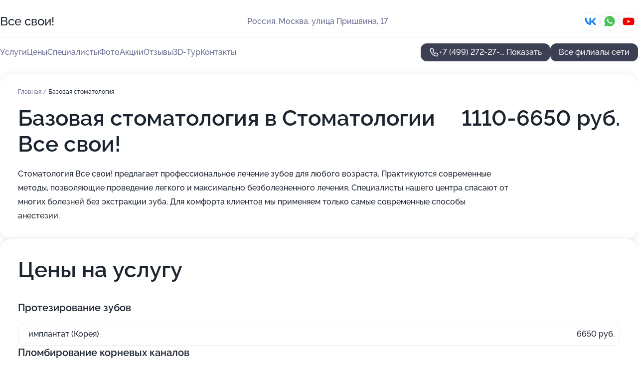

--- FILE ---
content_type: text/html; charset=utf-8
request_url: https://vsesvoi-stomatology.ru/stomatologiya_vse_svoi_na_metro_bibirevo/service/bazovaya_stomatologiya/
body_size: 48190
content:
<!DOCTYPE html>
<html lang="ru">
<head>
	<meta http-equiv="Content-Type" content="text/html; charset=utf-8">
	<meta name="viewport" content="width=device-width,maximum-scale=1,initial-scale=1,user-scalable=0">
	<meta name="format-detection" content="telephone=no">
	<meta name="theme-color" content="#3D3F55">
	<meta name="description" content="Информация о&#160;Стоматологии Все свои! на&#160;метро Бибирево">
	<link rel="icon" type="image/png" href="/favicon.png">

	<title>Стоматология Все свои! на&#160;метро Бибирево (на&#160;улице Пришвина, на&#160;метро Бибирево)</title>

	<link nonce="6i1lCyTnDk6GDTDLZVz7CWdj" href="//vsesvoi-stomatology.ru/build/lego2/lego2.css?v=bE2ZXU/+kbY" rel="stylesheet" >

		<script type="application/ld+json">{"@context":"http:\/\/schema.org","@type":"https:\/\/schema.org\/MedicalBusiness","name":"\u0421\u0442\u043e\u043c\u0430\u0442\u043e\u043b\u043e\u0433\u0438\u044f \u0412\u0441\u0435 \u0441\u0432\u043e\u0438!","address":{"@type":"PostalAddress","streetAddress":"\u0443\u043b\u0438\u0446\u0430 \u041c\u0435\u043d\u0436\u0438\u043d\u0441\u043a\u043e\u0433\u043e, 23\u043a1","addressLocality":"\u041c\u043e\u0441\u043a\u0432\u0430"},"url":"https:\/\/vsesvoi-stomatology.ru\/stomatologiya_vse_svoi_na_ulitse_menzhinskogo\/","contactPoint":{"@type":"ContactPoint","telephone":"+7\u00a0(925)\u00a0669-56-07","contactType":"customer service","areaServed":"RU","availableLanguage":"Russian"},"sameAs":["https:\/\/vk.com\/stomatologiyavsesvoi","https:\/\/www.youtube.com\/channel\/UCK4LJFFsqWqUHVvpHTeyGdA"],"image":"https:\/\/p1.zoon.ru\/preview\/pVsjd5YahxlyvPfRHktocQ\/2400x1500x75\/1\/2\/8\/original_4fabf3313c72dd3519000017_56ea626a59116.jpg","logo":"https:\/\/p2.zoon.ru\/preview\/OLutaE0kB-g8aaeC7Kde8A\/140x140x90\/0\/4\/6\/5357d02c40c088a9788b459d_5368b09bf2673.jpg","aggregateRating":{"@type":"AggregateRating","ratingValue":4.4,"worstRating":1,"bestRating":5,"reviewCount":61}}</script>
		<script type="application/ld+json">{"@context":"http:\/\/schema.org","@type":"https:\/\/schema.org\/MedicalBusiness","name":"\u0421\u0442\u043e\u043c\u0430\u0442\u043e\u043b\u043e\u0433\u0438\u044f \u0412\u0441\u0435 \u0441\u0432\u043e\u0438!","address":{"@type":"PostalAddress","streetAddress":"\u043f\u0440\u043e\u0441\u043f\u0435\u043a\u0442 \u0412\u0435\u0440\u043d\u0430\u0434\u0441\u043a\u043e\u0433\u043e, 11\/19","addressLocality":"\u041c\u043e\u0441\u043a\u0432\u0430"},"url":"https:\/\/vsesvoi-stomatology.ru\/stomatologiya_vse_svoi_na_metro_universitet\/","contactPoint":{"@type":"ContactPoint","telephone":"+7\u00a0(499)\u00a0272-27-77","contactType":"customer service","areaServed":"RU","availableLanguage":"Russian"},"sameAs":["https:\/\/vk.com\/stomatologiyavsesvoi","https:\/\/www.youtube.com\/channel\/UCK4LJFFsqWqUHVvpHTeyGdA"],"image":"https:\/\/p2.zoon.ru\/preview\/AzkVtEYzO1xDfLmbcSQHAw\/2400x1500x75\/0\/b\/0\/original_4fabf39e3c72dd1a18000029_53593b74ca52d.jpg","logo":"https:\/\/p2.zoon.ru\/preview\/OLutaE0kB-g8aaeC7Kde8A\/140x140x90\/0\/4\/6\/5357d02c40c088a9788b459d_5368b09bf2673.jpg","aggregateRating":{"@type":"AggregateRating","ratingValue":4.2,"worstRating":1,"bestRating":5,"reviewCount":84}}</script>
		<script type="application/ld+json">{"@context":"http:\/\/schema.org","@type":"https:\/\/schema.org\/MedicalBusiness","name":"\u0414\u0438\u0430\u0433\u043d\u043e\u0441\u0442\u0438\u0447\u0435\u0441\u043a\u0438\u0439 \u0446\u0435\u043d\u0442\u0440 \u0412\u0441\u0435 \u0441\u0432\u043e\u0438!","address":{"@type":"PostalAddress","streetAddress":"\u0417\u0435\u043c\u043b\u044f\u043d\u043e\u0439 \u0412\u0430\u043b \u0443\u043b\u0438\u0446\u0430, 62","addressLocality":"\u041c\u043e\u0441\u043a\u0432\u0430"},"url":"https:\/\/vsesvoi-stomatology.ru\/stomatologiya_vse_svoi_na_metro_marksistskaya\/","contactPoint":{"@type":"ContactPoint","telephone":"+7\u00a0(499)\u00a0272-27-77","contactType":"customer service","areaServed":"RU","availableLanguage":"Russian"},"sameAs":["https:\/\/vk.com\/stomatologiyavsesvoi","https:\/\/www.youtube.com\/channel\/UCK4LJFFsqWqUHVvpHTeyGdA"],"logo":"https:\/\/p2.zoon.ru\/preview\/OLutaE0kB-g8aaeC7Kde8A\/140x140x90\/0\/4\/6\/5357d02c40c088a9788b459d_5368b09bf2673.jpg","aggregateRating":{"@type":"AggregateRating","ratingValue":3.8,"worstRating":1,"bestRating":5,"reviewCount":4}}</script>
		<script type="application/ld+json">{"@context":"http:\/\/schema.org","@type":"https:\/\/schema.org\/MedicalBusiness","name":"\u0421\u0442\u043e\u043c\u0430\u0442\u043e\u043b\u043e\u0433\u0438\u044f \u0412\u0441\u0435 \u0441\u0432\u043e\u0438!","address":{"@type":"PostalAddress","streetAddress":"\u0414\u0438\u043d\u0430\u043c\u043e\u0432\u0441\u043a\u0430\u044f \u0443\u043b\u0438\u0446\u0430, 4","addressLocality":"\u041c\u043e\u0441\u043a\u0432\u0430"},"url":"https:\/\/vsesvoi-stomatology.ru\/stomatologiya_vse_svoi_na_metro_proletarskaya\/","contactPoint":{"@type":"ContactPoint","telephone":"+7\u00a0(926)\u00a0939-21-72","contactType":"customer service","areaServed":"RU","availableLanguage":"Russian"},"sameAs":["https:\/\/vk.com\/stomatologiyavsesvoi","https:\/\/www.youtube.com\/channel\/UCK4LJFFsqWqUHVvpHTeyGdA"],"image":"https:\/\/p0.zoon.ru\/preview\/G1Joeky3krW1HdypKsr3VQ\/2400x1500x75\/0\/2\/5\/original_4fabf5f83c72dd8d18000022_53592e7c445c7.jpg","logo":"https:\/\/p2.zoon.ru\/preview\/OLutaE0kB-g8aaeC7Kde8A\/140x140x90\/0\/4\/6\/5357d02c40c088a9788b459d_5368b09bf2673.jpg","aggregateRating":{"@type":"AggregateRating","ratingValue":4.1,"worstRating":1,"bestRating":5,"reviewCount":60}}</script>
		<script type="application/ld+json">{"@context":"http:\/\/schema.org","@type":"https:\/\/schema.org\/MedicalBusiness","name":"\u0421\u0442\u043e\u043c\u0430\u0442\u043e\u043b\u043e\u0433\u0438\u044f \u0412\u0441\u0435 \u0441\u0432\u043e\u0438!","address":{"@type":"PostalAddress","streetAddress":"\u0417\u0435\u043b\u0451\u043d\u044b\u0439 \u043f\u0440\u043e\u0441\u043f\u0435\u043a\u0442, 22","addressLocality":"\u041c\u043e\u0441\u043a\u0432\u0430"},"url":"https:\/\/vsesvoi-stomatology.ru\/stomatologiya_vse_svoi_na_metro_perovo\/","contactPoint":{"@type":"ContactPoint","telephone":"+7\u00a0(967)\u00a0060-72-42","contactType":"customer service","areaServed":"RU","availableLanguage":"Russian"},"sameAs":["https:\/\/vk.com\/stomatologiyavsesvoi","https:\/\/www.youtube.com\/channel\/UCK4LJFFsqWqUHVvpHTeyGdA"],"image":"https:\/\/p0.zoon.ru\/preview\/gSw5MGMOQ35mbBtMvMOzuA\/2400x1500x75\/0\/f\/6\/original_4fabf6af3c72dda81800001b_5351497f3a7da.jpg","logo":"https:\/\/p2.zoon.ru\/preview\/OLutaE0kB-g8aaeC7Kde8A\/140x140x90\/0\/4\/6\/5357d02c40c088a9788b459d_5368b09bf2673.jpg","aggregateRating":{"@type":"AggregateRating","ratingValue":4.2,"worstRating":1,"bestRating":5,"reviewCount":118}}</script>
		<script type="application/ld+json">{"@context":"http:\/\/schema.org","@type":"https:\/\/schema.org\/MedicalBusiness","name":"\u0421\u0442\u043e\u043c\u0430\u0442\u043e\u043b\u043e\u0433\u0438\u044f \u0412\u0441\u0435 \u0441\u0432\u043e\u0438!","address":{"@type":"PostalAddress","streetAddress":"\u041e\u0441\u0435\u043d\u043d\u0438\u0439 \u0431\u0443\u043b\u044c\u0432\u0430\u0440, 12\u043a10","addressLocality":"\u041c\u043e\u0441\u043a\u0432\u0430"},"url":"https:\/\/vsesvoi-stomatology.ru\/stomatologiya_vse_svoi_na_metro_krylatskoe\/","contactPoint":{"@type":"ContactPoint","telephone":"+7\u00a0(499)\u00a0272-27-77","contactType":"customer service","areaServed":"RU","availableLanguage":"Russian"},"sameAs":["https:\/\/vk.com\/stomatologiyavsesvoi","https:\/\/www.youtube.com\/channel\/UCK4LJFFsqWqUHVvpHTeyGdA"],"image":"https:\/\/p0.zoon.ru\/preview\/UDfsfYR4U5n5tMlsPot5Zg\/2400x1500x75\/0\/c\/c\/original_4fabfa573c72dda11800001b_5358d819b9486.jpg","logo":"https:\/\/p2.zoon.ru\/preview\/OLutaE0kB-g8aaeC7Kde8A\/140x140x90\/0\/4\/6\/5357d02c40c088a9788b459d_5368b09bf2673.jpg","aggregateRating":{"@type":"AggregateRating","ratingValue":4.4,"worstRating":1,"bestRating":5,"reviewCount":153}}</script>
		<script type="application/ld+json">{"@context":"http:\/\/schema.org","@type":"https:\/\/schema.org\/MedicalBusiness","name":"\u0421\u0442\u043e\u043c\u0430\u0442\u043e\u043b\u043e\u0433\u0438\u044f \u0412\u0441\u0435 \u0441\u0432\u043e\u0438!","address":{"@type":"PostalAddress","streetAddress":"\u0421\u0438\u0440\u0435\u043d\u0435\u0432\u044b\u0439 \u0431\u0443\u043b\u044c\u0432\u0430\u0440, 28","addressLocality":"\u041c\u043e\u0441\u043a\u0432\u0430"},"url":"https:\/\/vsesvoi-stomatology.ru\/stomatologiya_vse_svoi_na_metro_pervomajskaya\/","contactPoint":{"@type":"ContactPoint","telephone":"+7\u00a0(499)\u00a0272-27-77","contactType":"customer service","areaServed":"RU","availableLanguage":"Russian"},"sameAs":["https:\/\/vk.com\/stomatologiyavsesvoi","https:\/\/www.youtube.com\/channel\/UCK4LJFFsqWqUHVvpHTeyGdA"],"image":"https:\/\/p1.zoon.ru\/preview\/K0gA0OVPKDxWG7R5U_E71A\/2400x1500x75\/0\/6\/1\/original_4fabfaa73c72dda81800001d_5358d05db3719.jpg","logo":"https:\/\/p2.zoon.ru\/preview\/OLutaE0kB-g8aaeC7Kde8A\/140x140x90\/0\/4\/6\/5357d02c40c088a9788b459d_5368b09bf2673.jpg","aggregateRating":{"@type":"AggregateRating","ratingValue":4.3,"worstRating":1,"bestRating":5,"reviewCount":76}}</script>
		<script type="application/ld+json">{"@context":"http:\/\/schema.org","@type":"https:\/\/schema.org\/MedicalBusiness","name":"\u0421\u0442\u043e\u043c\u0430\u0442\u043e\u043b\u043e\u0433\u0438\u044f \u0412\u0441\u0435 \u0441\u0432\u043e\u0438!","address":{"@type":"PostalAddress","streetAddress":"\u041f\u0440\u043e\u0444\u0441\u043e\u044e\u0437\u043d\u0430\u044f \u0443\u043b\u0438\u0446\u0430, 104","addressLocality":"\u041c\u043e\u0441\u043a\u0432\u0430"},"url":"https:\/\/vsesvoi-stomatology.ru\/stomatologiya_vse_svoi_na_metro_belyaevo\/","contactPoint":{"@type":"ContactPoint","telephone":"+7\u00a0(968)\u00a0040-42-37","contactType":"customer service","areaServed":"RU","availableLanguage":"Russian"},"sameAs":["https:\/\/vk.com\/stomatologiyavsesvoi","https:\/\/www.youtube.com\/channel\/UCK4LJFFsqWqUHVvpHTeyGdA"],"image":"https:\/\/p1.zoon.ru\/preview\/vOEsvNb2vS6zJmFS3jap6w\/2400x1500x75\/0\/8\/1\/original_4fabfafc3c72dda11800001f_5357cf752b766.jpg","logo":"https:\/\/p2.zoon.ru\/preview\/OLutaE0kB-g8aaeC7Kde8A\/140x140x90\/0\/4\/6\/5357d02c40c088a9788b459d_5368b09bf2673.jpg","aggregateRating":{"@type":"AggregateRating","ratingValue":4.5,"worstRating":1,"bestRating":5,"reviewCount":277}}</script>
		<script type="application/ld+json">{"@context":"http:\/\/schema.org","@type":"https:\/\/schema.org\/MedicalBusiness","name":"\u0421\u0442\u043e\u043c\u0430\u0442\u043e\u043b\u043e\u0433\u0438\u044f \u0412\u0441\u0435 \u0441\u0432\u043e\u0438!","address":{"@type":"PostalAddress","streetAddress":"\u0420\u0443\u0441\u0430\u043a\u043e\u0432\u0441\u043a\u0430\u044f \u0443\u043b\u0438\u0446\u0430, 22","addressLocality":"\u041c\u043e\u0441\u043a\u0432\u0430"},"url":"https:\/\/vsesvoi-stomatology.ru\/stomatologiya_vse_svoi_na_metro_sokolniki\/","contactPoint":{"@type":"ContactPoint","telephone":"+7\u00a0(966)\u00a0032-51-16","contactType":"customer service","areaServed":"RU","availableLanguage":"Russian"},"sameAs":["https:\/\/vk.com\/stomatologiyavsesvoi","https:\/\/www.youtube.com\/channel\/UCK4LJFFsqWqUHVvpHTeyGdA"],"image":"https:\/\/p2.zoon.ru\/preview\/z0VSzQPJ-bYHTXizDGrh9g\/2400x1500x75\/0\/4\/c\/original_4fabfc143c72dd351900002d_5358fdb4aa5c8.jpg","logo":"https:\/\/p2.zoon.ru\/preview\/OLutaE0kB-g8aaeC7Kde8A\/140x140x90\/0\/4\/6\/5357d02c40c088a9788b459d_5368b09bf2673.jpg","aggregateRating":{"@type":"AggregateRating","ratingValue":4.2,"worstRating":1,"bestRating":5,"reviewCount":93}}</script>
		<script type="application/ld+json">{"@context":"http:\/\/schema.org","@type":"https:\/\/schema.org\/MedicalBusiness","name":"\u0421\u0442\u043e\u043c\u0430\u0442\u043e\u043b\u043e\u0433\u0438\u044f \u0412\u0441\u0435 \u0441\u0432\u043e\u0438!","address":{"@type":"PostalAddress","streetAddress":"\u0412\u0430\u0440\u0448\u0430\u0432\u0441\u043a\u043e\u0435 \u0448\u043e\u0441\u0441\u0435, 152\u043a2","addressLocality":"\u041c\u043e\u0441\u043a\u0432\u0430"},"url":"https:\/\/vsesvoi-stomatology.ru\/stomatologiya_vse_svoi_na_metro_ulitsa_akademika_yangelya\/","contactPoint":{"@type":"ContactPoint","telephone":"+7\u00a0(499)\u00a0272-27-77","contactType":"customer service","areaServed":"RU","availableLanguage":"Russian"},"sameAs":["https:\/\/vk.com\/stomatologiyavsesvoi","https:\/\/www.youtube.com\/channel\/UCK4LJFFsqWqUHVvpHTeyGdA"],"image":"https:\/\/p0.zoon.ru\/preview\/c7cW21-iGHrWTCmBcHAayQ\/2400x1500x75\/0\/c\/5\/original_52c0805c40c0886b7c8dbe0a_53514dd6d85c0.jpg","logo":"https:\/\/p2.zoon.ru\/preview\/OLutaE0kB-g8aaeC7Kde8A\/140x140x90\/0\/4\/6\/5357d02c40c088a9788b459d_5368b09bf2673.jpg","aggregateRating":{"@type":"AggregateRating","ratingValue":4.2,"worstRating":1,"bestRating":5,"reviewCount":194}}</script>
		<script type="application/ld+json">{"@context":"http:\/\/schema.org","@type":"https:\/\/schema.org\/MedicalBusiness","name":"\u0421\u0442\u043e\u043c\u0430\u0442\u043e\u043b\u043e\u0433\u0438\u044f \u0412\u0441\u0435 \u0441\u0432\u043e\u0438!","address":{"@type":"PostalAddress","streetAddress":"\u0443\u043b\u0438\u0446\u0430 \u041f\u0440\u0438\u0448\u0432\u0438\u043d\u0430, 17","addressLocality":"\u041c\u043e\u0441\u043a\u0432\u0430"},"url":"https:\/\/vsesvoi-stomatology.ru\/stomatologiya_vse_svoi_na_metro_bibirevo\/","contactPoint":{"@type":"ContactPoint","telephone":"+7\u00a0(499)\u00a0272-27-77","contactType":"customer service","areaServed":"RU","availableLanguage":"Russian"},"sameAs":["https:\/\/vk.com\/stomatologiyavsesvoi","https:\/\/www.youtube.com\/channel\/UCK4LJFFsqWqUHVvpHTeyGdA"],"image":"https:\/\/p0.zoon.ru\/preview\/YCpdaCWc1AXm7U7ykXTtKw\/2400x1500x75\/0\/2\/9\/original_52c0805d40c0886b7c8dbe17_5357d638b7019.jpg","logo":"https:\/\/p2.zoon.ru\/preview\/OLutaE0kB-g8aaeC7Kde8A\/140x140x90\/0\/4\/6\/5357d02c40c088a9788b459d_5368b09bf2673.jpg","aggregateRating":{"@type":"AggregateRating","ratingValue":4.4,"worstRating":1,"bestRating":5,"reviewCount":116}}</script>
		<script type="application/ld+json">{"@context":"http:\/\/schema.org","@type":"https:\/\/schema.org\/MedicalBusiness","name":"\u0421\u0442\u043e\u043c\u0430\u0442\u043e\u043b\u043e\u0433\u0438\u044f \u0412\u0441\u0435 \u0441\u0432\u043e\u0438!","address":{"@type":"PostalAddress","streetAddress":"\u0443\u043b\u0438\u0446\u0430 \u041c\u0430\u0440\u0448\u0430\u043b\u0430 \u041c\u0430\u043b\u0438\u043d\u043e\u0432\u0441\u043a\u043e\u0433\u043e, 6\u043a1","addressLocality":"\u041c\u043e\u0441\u043a\u0432\u0430"},"url":"https:\/\/vsesvoi-stomatology.ru\/stomatologiya_vse_svoi_na_metro_oktyabrskoe_pole\/","contactPoint":{"@type":"ContactPoint","telephone":"+7\u00a0(967)\u00a0058-43-66","contactType":"customer service","areaServed":"RU","availableLanguage":"Russian"},"sameAs":["https:\/\/vk.com\/stomatologiyavsesvoi","https:\/\/www.youtube.com\/channel\/UCK4LJFFsqWqUHVvpHTeyGdA"],"image":"https:\/\/p0.zoon.ru\/preview\/BgO3FGYW_bl-CG4j14L8mA\/2400x1500x75\/0\/1\/e\/original_52c082b640c0886b7c8de477_5359370542e57.jpg","logo":"https:\/\/p2.zoon.ru\/preview\/OLutaE0kB-g8aaeC7Kde8A\/140x140x90\/0\/4\/6\/5357d02c40c088a9788b459d_5368b09bf2673.jpg","aggregateRating":{"@type":"AggregateRating","ratingValue":4.3,"worstRating":1,"bestRating":5,"reviewCount":82}}</script>
		<script type="application/ld+json">{"@context":"http:\/\/schema.org","@type":"https:\/\/schema.org\/MedicalBusiness","name":"\u0421\u0442\u043e\u043c\u0430\u0442\u043e\u043b\u043e\u0433\u0438\u044f \u0412\u0441\u0435 \u0441\u0432\u043e\u0438!","address":{"@type":"PostalAddress","streetAddress":"\u0428\u0438\u043f\u0438\u043b\u043e\u0432\u0441\u043a\u0430\u044f \u0443\u043b\u0438\u0446\u0430, 1","addressLocality":"\u041c\u043e\u0441\u043a\u0432\u0430"},"url":"https:\/\/vsesvoi-stomatology.ru\/stomatologiya_vse_svoi_na_metro_orehovo\/","contactPoint":{"@type":"ContactPoint","telephone":"+7\u00a0(499)\u00a0272-27-77","contactType":"customer service","areaServed":"RU","availableLanguage":"Russian"},"sameAs":["https:\/\/vk.com\/stomatologiyavsesvoi","https:\/\/www.youtube.com\/channel\/UCK4LJFFsqWqUHVvpHTeyGdA"],"image":"https:\/\/p0.zoon.ru\/preview\/q3EX4fAsQR7E8I8dNg7scA\/2400x1500x75\/0\/f\/3\/original_52c082d840c0886b7c8de6b5_5351412fc2931.jpg","logo":"https:\/\/p2.zoon.ru\/preview\/OLutaE0kB-g8aaeC7Kde8A\/140x140x90\/0\/4\/6\/5357d02c40c088a9788b459d_5368b09bf2673.jpg","aggregateRating":{"@type":"AggregateRating","ratingValue":4.5,"worstRating":1,"bestRating":5,"reviewCount":146}}</script>
		<script type="application/ld+json">{"@context":"http:\/\/schema.org","@type":"https:\/\/schema.org\/MedicalBusiness","name":"\u0421\u0442\u043e\u043c\u0430\u0442\u043e\u043b\u043e\u0433\u0438\u044f \u0412\u0441\u0435 \u0441\u0432\u043e\u0438!","address":{"@type":"PostalAddress","streetAddress":"\u041b\u0435\u043d\u0438\u043d\u0433\u0440\u0430\u0434\u0441\u043a\u043e\u0435 \u0448\u043e\u0441\u0441\u0435, 21","addressLocality":"\u041c\u043e\u0441\u043a\u0432\u0430"},"url":"https:\/\/vsesvoi-stomatology.ru\/stomatologiya_vse_svoi_na_metro_baltijskaya\/","contactPoint":{"@type":"ContactPoint","telephone":"+7\u00a0(499)\u00a0272-27-77","contactType":"customer service","areaServed":"RU","availableLanguage":"Russian"},"sameAs":["https:\/\/vk.com\/stomatologiyavsesvoi","https:\/\/www.youtube.com\/channel\/UCK4LJFFsqWqUHVvpHTeyGdA"],"image":"https:\/\/p1.zoon.ru\/preview\/_vzi1P1RkELSAHvbRbC_Xg\/2400x1500x75\/0\/7\/d\/original_52c082f140c0886b7c8de879_53593659b7106.jpg","logo":"https:\/\/p2.zoon.ru\/preview\/OLutaE0kB-g8aaeC7Kde8A\/140x140x90\/0\/4\/6\/5357d02c40c088a9788b459d_5368b09bf2673.jpg","aggregateRating":{"@type":"AggregateRating","ratingValue":4.3,"worstRating":1,"bestRating":5,"reviewCount":86}}</script>
		<script type="application/ld+json">{"@context":"http:\/\/schema.org","@type":"https:\/\/schema.org\/MedicalBusiness","name":"\u0421\u0442\u043e\u043c\u0430\u0442\u043e\u043b\u043e\u0433\u0438\u044f \u0412\u0441\u0435 \u0441\u0432\u043e\u0438!","address":{"@type":"PostalAddress","streetAddress":"\u041c\u0438\u0442\u0438\u043d\u0441\u043a\u0430\u044f \u0443\u043b\u0438\u0446\u0430, 33 \u043a\u043e\u0440\u043f\u0443\u0441 1","addressLocality":"\u041c\u043e\u0441\u043a\u0432\u0430"},"url":"https:\/\/vsesvoi-stomatology.ru\/stomatologiya_vse_svoi_v_mitino\/","contactPoint":{"@type":"ContactPoint","telephone":"+7\u00a0(499)\u00a0272-27-77","contactType":"customer service","areaServed":"RU","availableLanguage":"Russian"},"sameAs":["https:\/\/vk.com\/stomatologiyavsesvoi","https:\/\/www.youtube.com\/channel\/UCK4LJFFsqWqUHVvpHTeyGdA"],"image":"https:\/\/p0.zoon.ru\/preview\/qJIpAs9PZsiWvGkP4MHlPg\/2400x1500x75\/0\/7\/3\/original_52f129e240c0880b758b6522_53590fa6f03ef.jpg","logo":"https:\/\/p2.zoon.ru\/preview\/OLutaE0kB-g8aaeC7Kde8A\/140x140x90\/0\/4\/6\/5357d02c40c088a9788b459d_5368b09bf2673.jpg","aggregateRating":{"@type":"AggregateRating","ratingValue":4.3,"worstRating":1,"bestRating":5,"reviewCount":77}}</script>
		<script type="application/ld+json">{"@context":"http:\/\/schema.org","@type":"https:\/\/schema.org\/MedicalBusiness","name":"\u0421\u0442\u043e\u043c\u0430\u0442\u043e\u043b\u043e\u0433\u0438\u044f \u0412\u0441\u0435 \u0441\u0432\u043e\u0438!","address":{"@type":"PostalAddress","streetAddress":"\u041a\u0440\u0430\u0441\u043d\u043e\u0430\u0440\u043c\u0435\u0439\u0441\u043a\u0430\u044f \u0443\u043b\u0438\u0446\u0430, 12","addressLocality":"\u041c\u043e\u0441\u043a\u0432\u0430"},"url":"https:\/\/vsesvoi-stomatology.ru\/stomatologiya_vse_svoi_na_metro_aeroport\/","contactPoint":{"@type":"ContactPoint","telephone":"+7\u00a0(499)\u00a0272-27-77","contactType":"customer service","areaServed":"RU","availableLanguage":"Russian"},"sameAs":["https:\/\/vk.com\/stomatologiyavsesvoi","https:\/\/www.youtube.com\/channel\/UCK4LJFFsqWqUHVvpHTeyGdA"],"image":"https:\/\/p1.zoon.ru\/preview\/3SiZJ_BLHBbHOoBbBrFuzw\/2400x1500x75\/1\/0\/1\/original_540f370540c088c5138bbf9d_543e626896592.jpg","logo":"https:\/\/p2.zoon.ru\/preview\/OLutaE0kB-g8aaeC7Kde8A\/140x140x90\/0\/4\/6\/5357d02c40c088a9788b459d_5368b09bf2673.jpg","aggregateRating":{"@type":"AggregateRating","ratingValue":4.1,"worstRating":1,"bestRating":5,"reviewCount":92}}</script>
		<script type="application/ld+json">{"@context":"http:\/\/schema.org","@type":"https:\/\/schema.org\/MedicalBusiness","name":"\u0421\u0442\u043e\u043c\u0430\u0442\u043e\u043b\u043e\u0433\u0438\u044f \u0412\u0441\u0435 \u0441\u0432\u043e\u0438!","address":{"@type":"PostalAddress","streetAddress":"\u041d\u043e\u0432\u043e\u044f\u0441\u0435\u043d\u0435\u0432\u0441\u043a\u0438\u0439 \u043f\u0440\u043e\u0441\u043f\u0435\u043a\u0442, 9","addressLocality":"\u041c\u043e\u0441\u043a\u0432\u0430"},"url":"https:\/\/vsesvoi-stomatology.ru\/stomatologiya_vse_svoi_v_yasenevo\/","contactPoint":{"@type":"ContactPoint","telephone":"+7\u00a0(499)\u00a0272-27-77","contactType":"customer service","areaServed":"RU","availableLanguage":"Russian"},"sameAs":["https:\/\/vk.com\/stomatologiyavsesvoi","https:\/\/www.youtube.com\/channel\/UCK4LJFFsqWqUHVvpHTeyGdA"],"image":"https:\/\/p0.zoon.ru\/preview\/LvSod_ko_DhjNsD0nSHfiw\/2400x1500x75\/1\/3\/2\/original_54c5e72e9d6391957e8b4585_650c3b7dce61a6.77903566.jpg","logo":"https:\/\/p2.zoon.ru\/preview\/OLutaE0kB-g8aaeC7Kde8A\/140x140x90\/0\/4\/6\/5357d02c40c088a9788b459d_5368b09bf2673.jpg","aggregateRating":{"@type":"AggregateRating","ratingValue":4.3,"worstRating":1,"bestRating":5,"reviewCount":55}}</script>
		<script nonce="6i1lCyTnDk6GDTDLZVz7CWdj">
		window.js_base = '/js.php';
	</script>

	</head>
<body >
	 <header id="header" class="header" data-organization-id="52c0805d40c0886b7c8dbe16">
	<div class="wrapper">
		<div class="header-container" data-uitest="lego-header-block">
			<div class="header-menu-activator" data-target="header-menu-activator">
				<span class="header-menu-activator__icon"></span>
			</div>

			<div class="header-title">
				<a href="/stomatologiya_vse_svoi_na_metro_bibirevo/">					Все свои!
				</a>			</div>
			<div class="header-address text-3 text-secondary">Россия, Москва, улица Пришвина, 17</div>

						<div class="header-socials flex gap-8 icon icon--36" data-target="header-socials">
									<!--noindex-->
					<a href="https://vk.com/stomatologiyavsesvoi" data-category="vk_group" rel="nofollow" target="_blank">
						<svg class="svg-icons-vk_group" ><use xlink:href="/build/lego2/icons.svg?v=ovfQC_GD36M#vk_group"></use></svg>
					</a>
					<!--/noindex-->
									<!--noindex-->
					<a href="https://wa.me/79850089484" data-category="whatsapp" rel="nofollow" target="_blank">
						<svg class="svg-icons-whatsapp" ><use xlink:href="/build/lego2/icons.svg?v=ovfQC_GD36M#whatsapp"></use></svg>
					</a>
					<!--/noindex-->
									<!--noindex-->
					<a href="https://www.youtube.com/channel/UCK4LJFFsqWqUHVvpHTeyGdA" data-category="youtube" rel="nofollow" target="_blank">
						<svg class="svg-icons-youtube" ><use xlink:href="/build/lego2/icons.svg?v=ovfQC_GD36M#youtube"></use></svg>
					</a>
					<!--/noindex-->
							</div>
					</div>

		<nav class="nav" data-target="header-nav" data-uitest="lego-navigation-block">
			<ul>
									<li data-target="header-services">
						<svg class="svg-icons-services" ><use xlink:href="/build/lego2/icons.svg?v=ovfQC_GD36M#services"></use></svg>
						<a data-target="header-nav-link" href="https://vsesvoi-stomatology.ru/stomatologiya_vse_svoi_na_metro_bibirevo/services/" data-za="{&quot;ev_label&quot;:&quot;all_service&quot;}">Услуги</a>
					</li>
									<li data-target="header-prices">
						<svg class="svg-icons-prices" ><use xlink:href="/build/lego2/icons.svg?v=ovfQC_GD36M#prices"></use></svg>
						<a data-target="header-nav-link" href="https://vsesvoi-stomatology.ru/stomatologiya_vse_svoi_na_metro_bibirevo/price/" data-za="{&quot;ev_label&quot;:&quot;price&quot;}">Цены</a>
					</li>
									<li data-target="header-specialists">
						<svg class="svg-icons-specialists" ><use xlink:href="/build/lego2/icons.svg?v=ovfQC_GD36M#specialists"></use></svg>
						<a data-target="header-nav-link" href="https://vsesvoi-stomatology.ru/stomatologiya_vse_svoi_na_metro_bibirevo/#specialists" data-za="{&quot;ev_label&quot;:&quot;org_prof&quot;}">Специалисты</a>
					</li>
									<li data-target="header-photo">
						<svg class="svg-icons-photo" ><use xlink:href="/build/lego2/icons.svg?v=ovfQC_GD36M#photo"></use></svg>
						<a data-target="header-nav-link" href="https://vsesvoi-stomatology.ru/stomatologiya_vse_svoi_na_metro_bibirevo/#photos" data-za="{&quot;ev_label&quot;:&quot;photos&quot;}">Фото</a>
					</li>
									<li data-target="header-offers">
						<svg class="svg-icons-offers" ><use xlink:href="/build/lego2/icons.svg?v=ovfQC_GD36M#offers"></use></svg>
						<a data-target="header-nav-link" href="https://vsesvoi-stomatology.ru/stomatologiya_vse_svoi_na_metro_bibirevo/#offers" data-za="{&quot;ev_label&quot;:&quot;offer&quot;}">Акции</a>
					</li>
									<li data-target="header-reviews">
						<svg class="svg-icons-reviews" ><use xlink:href="/build/lego2/icons.svg?v=ovfQC_GD36M#reviews"></use></svg>
						<a data-target="header-nav-link" href="https://vsesvoi-stomatology.ru/stomatologiya_vse_svoi_na_metro_bibirevo/#reviews" data-za="{&quot;ev_label&quot;:&quot;reviews&quot;}">Отзывы</a>
					</li>
									<li data-target="header-tour3d">
						<svg class="svg-icons-tour3d" ><use xlink:href="/build/lego2/icons.svg?v=ovfQC_GD36M#tour3d"></use></svg>
						<a data-target="header-nav-link" href="https://vsesvoi-stomatology.ru/stomatologiya_vse_svoi_na_metro_bibirevo/#tour3d" data-za="{&quot;ev_label&quot;:&quot;tour3d&quot;}">3D-Тур</a>
					</li>
									<li data-target="header-contacts">
						<svg class="svg-icons-contacts" ><use xlink:href="/build/lego2/icons.svg?v=ovfQC_GD36M#contacts"></use></svg>
						<a data-target="header-nav-link" href="https://vsesvoi-stomatology.ru/stomatologiya_vse_svoi_na_metro_bibirevo/#contacts" data-za="{&quot;ev_label&quot;:&quot;contacts&quot;}">Контакты</a>
					</li>
							</ul>

			<div class="header-controls">
				<div class="header-controls__wrapper">
					<a
	href="tel:+74992722777"
	class="phone-button button button--primary button--36 icon--20"
	data-phone="+7 (499) 272-27-77"
	data-za="{&quot;ev_sourceType&quot;:&quot;&quot;,&quot;ev_sourceId&quot;:&quot;52c0805d40c0886b7c8dbe16.d562&quot;,&quot;object_type&quot;:&quot;organization&quot;,&quot;object_id&quot;:&quot;52c0805d40c0886b7c8dbe16.d562&quot;,&quot;ev_label&quot;:&quot;standard&quot;,&quot;ev_category&quot;:&quot;phone_o&quot;}">
	<svg class="svg-icons-phone" ><use xlink:href="/build/lego2/icons.svg?v=ovfQC_GD36M#phone"></use></svg>
			<div data-target="show-phone-number">
			+7 (499) 272-27-...
			<span data-target="phone-button-show">Показать</span>
		</div>
	</a>


									</div>

									<a href="https://vsesvoi-stomatology.ru/" class="header-controls__booking button button--primary button--36 button--mobile-fluid">Все филиалы сети</a>
							</div>

			<div class="header-nav-address">
									<div class="header-block flex gap-12 icon icon--36" data-target="header-socials">
													<!--noindex-->
							<a href="https://vk.com/stomatologiyavsesvoi" data-category="vk_group" rel="nofollow" target="_blank">
								<svg class="svg-icons-vk_group" ><use xlink:href="/build/lego2/icons.svg?v=ovfQC_GD36M#vk_group"></use></svg>
							</a>
							<!--/noindex-->
													<!--noindex-->
							<a href="https://wa.me/79850089484" data-category="whatsapp" rel="nofollow" target="_blank">
								<svg class="svg-icons-whatsapp" ><use xlink:href="/build/lego2/icons.svg?v=ovfQC_GD36M#whatsapp"></use></svg>
							</a>
							<!--/noindex-->
													<!--noindex-->
							<a href="https://www.youtube.com/channel/UCK4LJFFsqWqUHVvpHTeyGdA" data-category="youtube" rel="nofollow" target="_blank">
								<svg class="svg-icons-youtube" ><use xlink:href="/build/lego2/icons.svg?v=ovfQC_GD36M#youtube"></use></svg>
							</a>
							<!--/noindex-->
											</div>
				
				<div class="header-block text-3 text-center text-secondary">Россия, Москва, улица Пришвина, 17</div>
			</div>
		</nav>
	</div>
</header>
<div class="header-placeholder"></div>

<div class="contacts-panel" id="contacts-panel">
	

	<div class="contacts-panel-wrapper">
					<div class="contacts-panel-icon contacts-panel-expander" data-target="contacts-panel-expand">
				<div class="contacts-panel-icon__collapsed"><svg class="svg-icons-phone_filled" ><use xlink:href="/build/lego2/icons.svg?v=ovfQC_GD36M#phone_filled"></use></svg></div>
				<div class="contacts-panel-icon__expanded"><svg class="svg-icons-close" ><use xlink:href="/build/lego2/icons.svg?v=ovfQC_GD36M#close"></use></svg></div>
			</div>

			<div class="contacts-panel-group">
								<a href="tel:+74992722777" class="contacts-panel-icon" data-phone="+7 (499) 272-27-77" data-za="{&quot;ev_sourceType&quot;:&quot;nav_panel&quot;,&quot;ev_sourceId&quot;:&quot;52c0805d40c0886b7c8dbe16.d562&quot;,&quot;object_type&quot;:&quot;organization&quot;,&quot;object_id&quot;:&quot;52c0805d40c0886b7c8dbe16.d562&quot;,&quot;ev_label&quot;:&quot;standard&quot;,&quot;ev_category&quot;:&quot;phone_o&quot;}">
					<svg class="svg-icons-phone_filled" ><use xlink:href="/build/lego2/icons.svg?v=ovfQC_GD36M#phone_filled"></use></svg>
				</a>
													<a href="https://wa.me/79850089484" class="contacts-panel-icon"><svg class="svg-icons-whatsapp_filled" ><use xlink:href="/build/lego2/icons.svg?v=ovfQC_GD36M#whatsapp_filled"></use></svg></a>
							</div>
			</div>
</div>

<script nonce="6i1lCyTnDk6GDTDLZVz7CWdj" type="module">
	import { initContactsPanel } from '//vsesvoi-stomatology.ru/build/lego2/lego2.js?v=q3BPK5dzBCA';

	initContactsPanel(document.getElementById('contacts-panel'));
</script>


<script nonce="6i1lCyTnDk6GDTDLZVz7CWdj" type="module">
	import { initHeader } from '//vsesvoi-stomatology.ru/build/lego2/lego2.js?v=q3BPK5dzBCA';

	initHeader(document.getElementById('header'));
</script>
 	<main class="main-container">
		<div class="wrapper section-wrapper">
			<div class="service-description__wrapper">
	<section class="service-description section-block">
		<div class="page-breadcrumbs">
			<div class="breadcrumbs">
			<span>
							<a href="https://vsesvoi-stomatology.ru/stomatologiya_vse_svoi_na_metro_bibirevo/">
					Главная
				</a>
						/		</span>
			<span class="active">
							Базовая стоматология
								</span>
	</div>

		</div>
					<script nonce="6i1lCyTnDk6GDTDLZVz7CWdj" type="application/ld+json">{"@context":"http:\/\/schema.org","@type":"BreadcrumbList","itemListElement":[{"@type":"ListItem","position":1,"item":{"name":"\u0413\u043b\u0430\u0432\u043d\u0430\u044f","@id":"https:\/\/vsesvoi-stomatology.ru\/stomatologiya_vse_svoi_na_metro_bibirevo\/"}}]}</script>
		
		<div class="service-description-title">
			<h1 class="page-title">Базовая стоматология в Стоматологии Все свои!</h1>
			<div class="service-description-title__price">
									<span class="service-description__price-label text-secondary">Цена:</span>
											1110-6650
										руб.
							</div>
		</div>

		<div class="service-description__text collapse collapse--text-3">
			<div class="collapse__overflow">
				<div class="collapse__text">Стоматология Все свои! предлагает профессиональное лечение зубов для любого возраста. Практикуются современные методы, позволяющие проведение легкого и максимально безболезненного лечения. Специалисты нашего центра спасают от многих болезней без экстракции зуба. Для комфорта клиентов мы применяем только самые современные способы анестезии.</div>
			</div>
		</div>
	</section>

		<section class="service-prices section-block">
		<h2 class="text-h2">Цены на услугу</h2>

		<ul class="service-prices-list">
							<li>
					<div class="service-prices-list__title">
						Протезирование зубов
					</div>
					<div>
						<ul class="service-list-dish__items">
															<li class="service-list-dish service-list-dish--price">
									имплантат (Корея)
									<div class="service-list-dish__price">
																					6650 руб.
																			</div>
								</li>
													</ul>
					</div>
				</li>
							<li>
					<div class="service-prices-list__title">
						Пломбирование корневых каналов
					</div>
					<div>
						<ul class="service-list-dish__items">
															<li class="service-list-dish service-list-dish--price">
									Пломбирование одного канала пастой
									<div class="service-list-dish__price">
																					1110 руб.
																			</div>
								</li>
													</ul>
					</div>
				</li>
							<li>
					<div class="service-prices-list__title">
						Лечение зубов
					</div>
					<div>
						<ul class="service-list-dish__items">
															<li class="service-list-dish service-list-dish--price">
									Пломба
									<div class="service-list-dish__price">
																					5390 руб.
																			</div>
								</li>
															<li class="service-list-dish service-list-dish--price">
									Диагностика и лечение кариеса
									<div class="service-list-dish__price">
																					5390 руб.
																			</div>
								</li>
													</ul>
					</div>
				</li>
					</ul>
	</section>
	</div>
<section class="offers" id="offers" data-uitest="lego-offers-block">
	<div class="section-block__title flex flex--sb">
		<h2 class="text-h2">
			Акции и скидки
		</h2>

		<div class="slider__navigation" data-target="slider-navigation">
			<button class="slider__control prev" data-target="slider-prev">
				<svg class="svg-icons-arrow" ><use xlink:href="/build/lego2/icons.svg?v=ovfQC_GD36M#arrow"></use></svg>
			</button>
			<button class="slider__control next" data-target="slider-next">
				<svg class="svg-icons-arrow" ><use xlink:href="/build/lego2/icons.svg?v=ovfQC_GD36M#arrow"></use></svg>
			</button>
		</div>
	</div>

	<div class="offers__list" data-target="slider-container">
		<div class="offers__slider swiper-wrapper">
							<div data-offer-id="5c8cf40ed20117194d194ee3" data-sid="5c8cf40ed20117194d194ee3.6878" class="offers-item swiper-slide text-white">
					<img
						class="offers-item__image"
						src="https://p0.zoon.ru/f/7/5c8cf3b48d634f7ac8075cdb_5c8cf3f8cd356.jpg"
						loading="lazy"
						alt="">
					<div class="offers-item__container">
						<div class="offers-item__name text-5">Беспроцентная рассрочка на брекеты на 2 года</div>
						<div class="offers-item__bottom">
							<div>
								<div>
									Срок действия
								</div>
								<div>Постоянная акция</div>
							</div>
							<button class="button offers-item__button button--36">Подробнее</button>
						</div>
					</div>
				</div>
													<div class="offers-item offers-item-placeholder swiper-slide">
					<div class="offers-item__container">
						<div class="offers-item-placeholder__title text-5">Представлены текущие акции</div>
						<div class="offers-item-placeholder__text text-3">Новые предложения появятся позже</div>
					</div>
				</div>
					</div>

		<div class="slider__pagination" data-target="slider-pagination"></div>
	</div>
</section>
<script nonce="6i1lCyTnDk6GDTDLZVz7CWdj" type="module">
	import { initOffers } from '//vsesvoi-stomatology.ru/build/lego2/lego2.js?v=q3BPK5dzBCA';

	const node = document.getElementById('offers');

	initOffers(node, { organizationId: '52c0805d40c0886b7c8dbe16' });
</script>
<section class="photo-section" id="photos" data-uitest="lego-gallery-block">
	<div class="section-block__title flex flex--sb">
		<h2 class="text-h2">Фотогалерея</h2>

					<div class="slider__navigation" data-target="slider-navigation">
				<button class="slider__control prev" data-target="slider-prev">
					<svg class="svg-icons-arrow" ><use xlink:href="/build/lego2/icons.svg?v=ovfQC_GD36M#arrow"></use></svg>
				</button>
				<button class="slider__control next" data-target="slider-next">
					<svg class="svg-icons-arrow" ><use xlink:href="/build/lego2/icons.svg?v=ovfQC_GD36M#arrow"></use></svg>
				</button>
			</div>
			</div>

	<div class="section-block__slider" data-target="slider-container" data-total="28" data-owner-type="organization" data-owner-id="52c0805d40c0886b7c8dbe16">
		<div class="photo-section__slider swiper-wrapper">
						<div class="photo-section__slide swiper-slide" data-id="5357d63a40c088091f8b45a5" data-target="photo-slide-item" data-index="0">
				<img src="https://p0.zoon.ru/preview/0JxMn9gxbQu2PaSKPuLZzQ/1208x800x85/0/2/9/original_52c0805d40c0886b7c8dbe17_5357d638b7019.jpg" loading="lazy" alt="">
			</div>
						<div class="photo-section__slide swiper-slide" data-id="5357d66140c08890378b4568" data-target="photo-slide-item" data-index="1">
				<img src="https://p1.zoon.ru/preview/dV9qa4ysHJLdoygddBOqDg/1208x800x85/0/e/7/original_52c0805d40c0886b7c8dbe17_5357d65f3f046.jpg" loading="lazy" alt="">
			</div>
						<div class="photo-section__slide swiper-slide" data-id="5357d62940c088091f8b45a3" data-target="photo-slide-item" data-index="2">
				<img src="https://p1.zoon.ru/preview/wdV_53DZHC6HqhnGv0zLpw/1208x800x85/0/c/b/original_52c0805d40c0886b7c8dbe17_5357d628c9e1c.jpg" loading="lazy" alt="">
			</div>
						<div class="photo-section__slide swiper-slide" data-id="618932c2d7fb820f606bb05b" data-target="photo-slide-item" data-index="3">
				<img src="https://pr6.zoon.ru/BFS6eCsVD0ITPajqyOV8tA/779x800%2Cq85/hinPg-zTC_EDAEmJX9oTlyU-y4FQzj5PTpXSwUjh28RtnFC50FxegJbQKLHTfJHq3KTO8oD2PiFO-mYTJX8iD4ULWAqvyEghvHDMQESuHj4" loading="lazy" alt="">
			</div>
						<div class="photo-section__slide swiper-slide" data-id="618932c2d7fb820f606bb062" data-target="photo-slide-item" data-index="4">
				<img src="https://pr5.zoon.ru/myqoMui-KKM6fkXwE2kpGA/1076x800%2Cq85/hinPg-zTC_EDAEmJX9oTlyU-y4FQzj5PTpXSwUjh28TX94Gx7EWJiycyMOHCo1ZsNvxOS1nLaEE4PWSgEeqyTw" loading="lazy" alt="">
			</div>
						<div class="photo-section__slide swiper-slide" data-id="5357d64340c088091f8b45a7" data-target="photo-slide-item" data-index="5">
				<img src="https://p1.zoon.ru/preview/GCGn4QmVz-6jl2e14cCrrQ/1208x800x85/0/1/d/original_52c0805d40c0886b7c8dbe17_5357d641d2eee.jpg" loading="lazy" alt="">
			</div>
						<div class="photo-section__slide swiper-slide" data-id="5357d61640c0886c1f8b459c" data-target="photo-slide-item" data-index="6">
				<img src="https://p2.zoon.ru/preview/9HqKznUorQPkTL6NxAdXiw/1208x800x85/0/e/9/original_52c0805d40c0886b7c8dbe17_5357d615892f3.jpg" loading="lazy" alt="">
			</div>
						<div class="photo-section__slide swiper-slide" data-id="5357d61940c0884e348b456d" data-target="photo-slide-item" data-index="7">
				<img src="https://p0.zoon.ru/preview/Ev3JtWlg45zl1YbbQBkEHg/1208x800x85/0/a/0/original_52c0805d40c0886b7c8dbe17_5357d6185da86.jpg" loading="lazy" alt="">
			</div>
						<div class="photo-section__slide swiper-slide" data-id="618932c2d7fb820f606bb067" data-target="photo-slide-item" data-index="8">
				<img src="https://pr6.zoon.ru/nMgXnI_X4W8_NIyr4Gi1Pw/809x800%2Cq85/hinPg-zTC_EDAEmJX9oTlyU-y4FQzj5PTpXSwUjh28RtnFC50FxegJbQKLHTfJHqLs66zCivktyIh6cY4UvNcdX7q1NegLr8HRaAO7b6iAc" loading="lazy" alt="">
			</div>
						<div class="photo-section__slide swiper-slide" data-id="5357d61440c0889d348b4567" data-target="photo-slide-item" data-index="9">
				<img src="https://p2.zoon.ru/preview/PD_dekgRu0zdQrFZXd6I_w/1208x800x85/0/5/5/original_52c0805d40c0886b7c8dbe17_5357d613be17f.jpg" loading="lazy" alt="">
			</div>
						<div class="photo-section__slide swiper-slide" data-id="5357d64940c088091f8b45a9" data-target="photo-slide-item" data-index="10">
				<img src="https://p0.zoon.ru/preview/XGe66xx5Aop3lD0BsAjEdQ/1208x800x85/0/b/9/original_52c0805d40c0886b7c8dbe17_5357d6480b292.jpg" loading="lazy" alt="">
			</div>
						<div class="photo-section__slide swiper-slide" data-id="5357d65f40c088c42c8b4580" data-target="photo-slide-item" data-index="11">
				<img src="https://p0.zoon.ru/preview/6HwAnfpUx8SVT_7ngfjIpQ/1208x800x85/0/3/5/original_52c0805d40c0886b7c8dbe17_5357d65e3781e.jpg" loading="lazy" alt="">
			</div>
						<div class="photo-section__slide swiper-slide" data-id="618932c2d7fb820f606bb06b" data-target="photo-slide-item" data-index="12">
				<img src="https://pr5.zoon.ru/e-2QlhYNAXftpMNQ3scI-Q/1141x800%2Cq85/hinPg-zTC_EDAEmJX9oTlyU-y4FQzj5PTpXSwUjh28RtnFC50FxegJbQKLHTfJHqWd369hQsCYURbvESwrMvE_dvYf0aD5RkKO3vRBFEFXo" loading="lazy" alt="">
			</div>
						<div class="photo-section__slide swiper-slide" data-id="5357d62440c088872c8b457d" data-target="photo-slide-item" data-index="13">
				<img src="https://p2.zoon.ru/preview/DLLQp71Alnr6pKn7F5_Ogw/1208x800x85/0/a/c/original_52c0805d40c0886b7c8dbe17_5357d62334635.jpg" loading="lazy" alt="">
			</div>
						<div class="photo-section__slide swiper-slide" data-id="5357d64c40c08859358b456d" data-target="photo-slide-item" data-index="14">
				<img src="https://p1.zoon.ru/preview/ESLlqTceJWrjlt_yjtUckg/1208x800x85/0/e/2/original_52c0805d40c0886b7c8dbe17_5357d64b79bf0.jpg" loading="lazy" alt="">
			</div>
						<div class="photo-section__slide swiper-slide" data-id="5357d64a40c0881d168b45a6" data-target="photo-slide-item" data-index="15">
				<img src="https://p2.zoon.ru/preview/QlE1mjTWebHdupq4nGn2oA/1208x800x85/0/2/c/original_52c0805d40c0886b7c8dbe17_5357d6499ebd1.jpg" loading="lazy" alt="">
			</div>
						<div class="photo-section__slide swiper-slide" data-id="618932c2d7fb820f606bb072" data-target="photo-slide-item" data-index="16">
				<img src="https://pr6.zoon.ru/IBmE023wrH_Ii08Yw8LdtQ/1280x757%2Cq85/hinPg-zTC_EDAEmJX9oTlyU-y4FQzj5PTpXSwUjh28TX94Gx7EWJiycyMOHCo1ZsxB8P8GtGU4QmZU2dKiDsBA" loading="lazy" alt="">
			</div>
						<div class="photo-section__slide swiper-slide" data-id="5357d65640c088872c8b4585" data-target="photo-slide-item" data-index="17">
				<img src="https://p1.zoon.ru/preview/TEomJPBeNjLmIQK0CMu8oQ/1208x800x85/0/4/8/original_52c0805d40c0886b7c8dbe17_5357d653da929.jpg" loading="lazy" alt="">
			</div>
						<div class="photo-section__slide swiper-slide" data-id="5357d64140c08804358b4568" data-target="photo-slide-item" data-index="18">
				<img src="https://p1.zoon.ru/preview/7l4CwLCA4HiqK4PCcsQxuA/1208x800x85/0/0/3/original_52c0805d40c0886b7c8dbe17_5357d63ff375f.jpg" loading="lazy" alt="">
			</div>
						<div class="photo-section__slide swiper-slide" data-id="5357d65640c088c42c8b457e" data-target="photo-slide-item" data-index="19">
				<img src="https://p2.zoon.ru/preview/vNk-GjDKm2waaZftNT9-4A/1208x800x85/0/4/8/original_52c0805d40c0886b7c8dbe17_5357d654b14e7.jpg" loading="lazy" alt="">
			</div>
						<div class="photo-section__slide swiper-slide" data-id="5357d66640c088bb318b457b" data-target="photo-slide-item" data-index="20">
				<img src="https://p1.zoon.ru/preview/4DjKpCWGNEtpmFApuSRhnQ/1208x800x85/0/6/6/original_52c0805d40c0886b7c8dbe17_5357d664ddfd7.jpg" loading="lazy" alt="">
			</div>
						<div class="photo-section__slide swiper-slide" data-id="5357d62540c088d9218b4589" data-target="photo-slide-item" data-index="21">
				<img src="https://p1.zoon.ru/preview/GO4G-qlHBw3ZUELUybQFNA/1208x800x85/0/a/2/original_52c0805d40c0886b7c8dbe17_5357d624a37b4.jpg" loading="lazy" alt="">
			</div>
						<div class="photo-section__slide swiper-slide" data-id="5357d65640c088a6368b4569" data-target="photo-slide-item" data-index="22">
				<img src="https://p2.zoon.ru/preview/sW9f2nB9Vmq8s3vOmo6iTg/1208x800x85/0/4/a/original_52c0805d40c0886b7c8dbe17_5357d65456a6b.jpg" loading="lazy" alt="">
			</div>
						<div class="photo-section__slide swiper-slide" data-id="63bd9d0450ba358c4704e98b" data-target="photo-slide-item" data-index="23">
				<img src="https://pr6.zoon.ru/QCg1Ycl1ASCbK4Oxj_A6-w/1208x800%2Cq85/hinPg-zTC_EDAEmJX9oTlyU-y4FQzj5PTpXSwUjh28TX94Gx7EWJiycyMOHCo1ZsLljBj-qApqawAODzOaIfvA" loading="lazy" alt="">
			</div>
						<div class="photo-section__slide swiper-slide" data-id="5357d66740c0882b368b456e" data-target="photo-slide-item" data-index="24">
				<img src="https://p1.zoon.ru/preview/Wt-qMn_YnhcMOLMDe1m7kw/1208x800x85/0/6/d/original_52c0805d40c0886b7c8dbe17_5357d666ba478.jpg" loading="lazy" alt="">
			</div>
						<div class="photo-section__slide swiper-slide" data-id="5357d66140c088712b8b4582" data-target="photo-slide-item" data-index="25">
				<img src="https://p0.zoon.ru/preview/9wrx4Lq_q8cZtcrfN6xh9g/1208x800x85/0/0/5/original_52c0805d40c0886b7c8dbe17_5357d65f54d27.jpg" loading="lazy" alt="">
			</div>
						<div class="photo-section__slide swiper-slide" data-id="5357d63140c088b0348b4569" data-target="photo-slide-item" data-index="26">
				<img src="https://p0.zoon.ru/preview/5Iq1C2ypCJqBHsYdWwxtKg/1208x800x85/0/e/7/original_52c0805d40c0886b7c8dbe17_5357d630b7e6e.jpg" loading="lazy" alt="">
			</div>
						<div class="photo-section__slide swiper-slide" data-id="63bd9d0450ba358c4704e991" data-target="photo-slide-item" data-index="27">
				<img src="https://pr5.zoon.ru/uXqW-ouhMhHKFjwS9ReVkg/1280x762%2Cq85/hinPg-zTC_EDAEmJX9oTlyU-y4FQzj5PTpXSwUjh28QvKbwHJNS0fy8d_Q2qfP200WmufkvBob0yxQaHQGQKlw" loading="lazy" alt="">
			</div>
					</div>
	</div>

	<div class="slider__pagination" data-target="slider-pagination"></div>
</section>

<script nonce="6i1lCyTnDk6GDTDLZVz7CWdj" type="module">
	import { initPhotos } from '//vsesvoi-stomatology.ru/build/lego2/lego2.js?v=q3BPK5dzBCA';

	const node = document.getElementById('photos');
	initPhotos(node);
</script>
<section class="reviews-section section-block" id="reviews" data-uitest="lego-reviews-block">
	<div class="section-block__title flex flex--sb">
		<h2 class="text-h2">
			Отзывы
		</h2>

				<div class="slider__navigation" data-target="slider-navigation">
			<button class="slider__control prev" data-target="slider-prev">
				<svg class="svg-icons-arrow" ><use xlink:href="/build/lego2/icons.svg?v=ovfQC_GD36M#arrow"></use></svg>
			</button>
			<button class="slider__control next" data-target="slider-next">
				<svg class="svg-icons-arrow" ><use xlink:href="/build/lego2/icons.svg?v=ovfQC_GD36M#arrow"></use></svg>
			</button>
		</div>
			</div>

	<div class="reviews-section__list" data-target="slider-container">
		<div class="reviews-section__slider swiper-wrapper" data-target="review-section-slides">
							<div
	class="reviews-section-item swiper-slide "
	data-id="67d88736aa74bd053601de91"
	data-owner-id="52c0805d40c0886b7c8dbe16"
	data-target="review">
	<div  class="flex flex--center-y gap-12">
		<div class="reviews-section-item__avatar">
										<svg class="svg-icons-user" ><use xlink:href="/build/lego2/icons.svg?v=ovfQC_GD36M#user"></use></svg>
					</div>
		<div class="reviews-section-item__head">
			<div class="reviews-section-item__head-top flex flex--center-y gap-16">
				<div class="flex flex--center-y gap-8">
										<div class="stars stars--16" style="--rating: 5">
						<div class="stars__rating">
							<div class="stars stars--filled"></div>
						</div>
					</div>
					<div class="reviews-section-item__mark text-3">
						5,0
					</div>
				</div>
											</div>

			<div class="reviews-section-item__name text-3 fade">
				Екатерина Юсупова
			</div>
		</div>
	</div>
					<div class="reviews-section-item__descr collapse collapse--text-2 mt-8">
			<div class="collapse__overflow">
				<div class="collapse__text">
																										<div>
							<span class="reviews-section-item__text-title">Комментарий:</span>
							Очень довольна посещением клиники &quot;Все свои!&quot;. Лечение прошло комфортно, персонал внимательный, цены доступные. Буду обращаться еще!
						</div>
									</div>
			</div>
		</div>
			<div class="reviews-section-item__date text-2 text-secondary mt-8">
		17 марта 2025 Отзыв взят с сайта Zoon.ru
	</div>
</div>

							<div
	class="reviews-section-item swiper-slide "
	data-id="66f6918ae5e6aa18a4040017"
	data-owner-id="52c0805d40c0886b7c8dbe16"
	data-target="review">
	<div  class="flex flex--center-y gap-12">
		<div class="reviews-section-item__avatar">
										<svg class="svg-icons-user" ><use xlink:href="/build/lego2/icons.svg?v=ovfQC_GD36M#user"></use></svg>
					</div>
		<div class="reviews-section-item__head">
			<div class="reviews-section-item__head-top flex flex--center-y gap-16">
				<div class="flex flex--center-y gap-8">
										<div class="stars stars--16" style="--rating: 5">
						<div class="stars__rating">
							<div class="stars stars--filled"></div>
						</div>
					</div>
					<div class="reviews-section-item__mark text-3">
						5,0
					</div>
				</div>
											</div>

			<div class="reviews-section-item__name text-3 fade">
				Яна
			</div>
		</div>
	</div>
					<div class="reviews-section-item__descr collapse collapse--text-2 mt-8">
			<div class="collapse__overflow">
				<div class="collapse__text">
																<div>
							<span class="reviews-section-item__text-title">Преимущества:</span> Обратилась в стоматологию &quot;Все свои&quot; с ноющей болью, срочно необходимо было лечение. 
Прекрасный руководитель, которая меня встретила, отнеслась к моим страхам с пониманием и мне сразу был назначен лечащий врач. Учитывая что я очень боюсь самого процесса и тот факт что я аллергик, доктор был в высшей степени внимателен, крайне вежлив в общении, подобрал нужный препарат для анестезии, чтобы не было осложнений. 
Лечение прошло в два посещения, один зуб удалось сохранить живым, чему я очень рада.
Приятный персонал, после лечения мне звонила администратор чтобы уточнить моё самочувствие, создать запись на следующее лечение в удобный для меня день.
Планирую обязательно прийти снова, поскольку в этом есть необходимость, много старых пломб с бесплатной поликлиники нужно срочно менять.
Приятным бонусом был сертификат на скидку лечения детских зубов, думаю что пригодится.
Рекомендую всем стоматологию &quot;Все свои&quot;, как клинику с отличным сервисом от начала и до завершения. Зубы будут в порядке!
						</div>
																<div>
							<span class="reviews-section-item__text-title">Недостатки:</span> Идеально бы попадать к врачу в день обращения.
						</div>
														</div>
			</div>
		</div>
			<div class="reviews-section-item__date text-2 text-secondary mt-8">
		27 сентября 2024 Отзыв взят с сайта Zoon.ru
	</div>
</div>

							<div
	class="reviews-section-item swiper-slide "
	data-id="65ea4e081ab3f2b99c020d57"
	data-owner-id="52c0805d40c0886b7c8dbe16"
	data-target="review">
	<div  class="flex flex--center-y gap-12">
		<div class="reviews-section-item__avatar">
										<svg class="svg-icons-user" ><use xlink:href="/build/lego2/icons.svg?v=ovfQC_GD36M#user"></use></svg>
					</div>
		<div class="reviews-section-item__head">
			<div class="reviews-section-item__head-top flex flex--center-y gap-16">
				<div class="flex flex--center-y gap-8">
										<div class="stars stars--16" style="--rating: 5">
						<div class="stars__rating">
							<div class="stars stars--filled"></div>
						</div>
					</div>
					<div class="reviews-section-item__mark text-3">
						5,0
					</div>
				</div>
											</div>

			<div class="reviews-section-item__name text-3 fade">
				Alexa 
			</div>
		</div>
	</div>
					<div class="reviews-section-item__descr collapse collapse--text-2 mt-8">
			<div class="collapse__overflow">
				<div class="collapse__text">
																										<div>
							<span class="reviews-section-item__text-title">Комментарий:</span>
							Мне очень даже понравилась стоматология и тут при этом ещё и отношение к пациентам внимательное тоже. Ещё и довелось тут лечить зубы, был поставлен диагноз кариес, хочу ещё сказать, что само лечение тут эффективное и доволен результатом.
						</div>
									</div>
			</div>
		</div>
			<div class="reviews-section-item__date text-2 text-secondary mt-8">
		8 марта 2024 Отзыв взят с сайта Zoon.ru
	</div>
</div>

							<div
	class="reviews-section-item swiper-slide "
	data-id="65e9ffcac3174922f80b7803"
	data-owner-id="52c0805d40c0886b7c8dbe16"
	data-target="review">
	<div  class="flex flex--center-y gap-12">
		<div class="reviews-section-item__avatar">
										<svg class="svg-icons-user" ><use xlink:href="/build/lego2/icons.svg?v=ovfQC_GD36M#user"></use></svg>
					</div>
		<div class="reviews-section-item__head">
			<div class="reviews-section-item__head-top flex flex--center-y gap-16">
				<div class="flex flex--center-y gap-8">
										<div class="stars stars--16" style="--rating: 5">
						<div class="stars__rating">
							<div class="stars stars--filled"></div>
						</div>
					</div>
					<div class="reviews-section-item__mark text-3">
						5,0
					</div>
				</div>
											</div>

			<div class="reviews-section-item__name text-3 fade">
				Ольга Босенко
			</div>
		</div>
	</div>
					<div class="reviews-section-item__descr collapse collapse--text-2 mt-8">
			<div class="collapse__overflow">
				<div class="collapse__text">
																										<div>
							<span class="reviews-section-item__text-title">Комментарий:</span>
							Очень хорошая стоматология! Лечим зубы тут всей семьёй. Врачи грамотные, снимок делают на месте до лечения и после, составляют весь план лечения . Всегда дают рекомендации после лечения и интересуются самочувствием. Приезжала с ребёнком экстренно и нам не отказали, помогали всем коллективом моему ребёнку. Выражаю огромную благодарность
						</div>
									</div>
			</div>
		</div>
			<div class="reviews-section-item__date text-2 text-secondary mt-8">
		7 марта 2024 Отзыв взят с сайта Zoon.ru
	</div>
</div>

							<div
	class="reviews-section-item swiper-slide "
	data-id="65e5fa75c3fb9220ad0d53df"
	data-owner-id="52c0805d40c0886b7c8dbe16"
	data-target="review">
	<div  class="flex flex--center-y gap-12">
		<div class="reviews-section-item__avatar">
										<svg class="svg-icons-user" ><use xlink:href="/build/lego2/icons.svg?v=ovfQC_GD36M#user"></use></svg>
					</div>
		<div class="reviews-section-item__head">
			<div class="reviews-section-item__head-top flex flex--center-y gap-16">
				<div class="flex flex--center-y gap-8">
										<div class="stars stars--16" style="--rating: 5">
						<div class="stars__rating">
							<div class="stars stars--filled"></div>
						</div>
					</div>
					<div class="reviews-section-item__mark text-3">
						5,0
					</div>
				</div>
											</div>

			<div class="reviews-section-item__name text-3 fade">
				София
			</div>
		</div>
	</div>
					<div class="reviews-section-item__descr collapse collapse--text-2 mt-8">
			<div class="collapse__overflow">
				<div class="collapse__text">
																<div>
							<span class="reviews-section-item__text-title">Преимущества:</span> Чистота в стоматологическом  кабинете. Врач очень внимателен к просьбам и жалобам пациента.
						</div>
																<div>
							<span class="reviews-section-item__text-title">Недостатки:</span> Не заметила
						</div>
																<div>
							<span class="reviews-section-item__text-title">Комментарий:</span>
							Перед новым годом без видимой на то причины появились резкие дергующие боли в зубе. Но не желая портить себе праздник решила не обращаться к врачу. О чём впоследствии пожалела. Дошло до того что у меня появилась невыносимая боль в ухе от которой не помогал даже ибупрофен. Также после того как на зуб попадала холодная вода появлялись  сильные боли которые долго не проходили. Клинику выбирать не пришлось так как был выходной и бюджетные клиники вряд ли работали. Обратилась за помощью в ВСЕ СВОИ так как клиника ближайшая к дому.Хорошо что смогла записаться на приём в этот же день.Сил уже небыло терпеть! Диагностировали очень сложный случай пульпита при котором требуется удаление нерва. Процедура прошла на удивление безболезненно, даже укол анестезии. У меня очень низкий болевой порог, но я даже не почувствовала боли при втыкании шприца. Перед тем как отпустить домой врач дала мне несколько полезных советов что мне не стоит делать чтобы не сделать себе хуже. Например не делать горячий компресс на дисну и не применять парацетамол потому что он может вызвать кровотечение. На данный момент результатами лечения довольна. Боль ушла и отёк постепенно уходит вслед за ней.
						</div>
									</div>
			</div>
		</div>
			<div class="reviews-section-item__date text-2 text-secondary mt-8">
		4 марта 2024 Отзыв взят с сайта Zoon.ru
	</div>
</div>

							<div
	class="reviews-section-item swiper-slide "
	data-id="65d35a4b05ff47e0d2041575"
	data-owner-id="52c0805d40c0886b7c8dbe16"
	data-target="review">
	<div  class="flex flex--center-y gap-12">
		<div class="reviews-section-item__avatar">
										<svg class="svg-icons-user" ><use xlink:href="/build/lego2/icons.svg?v=ovfQC_GD36M#user"></use></svg>
					</div>
		<div class="reviews-section-item__head">
			<div class="reviews-section-item__head-top flex flex--center-y gap-16">
				<div class="flex flex--center-y gap-8">
										<div class="stars stars--16" style="--rating: 5">
						<div class="stars__rating">
							<div class="stars stars--filled"></div>
						</div>
					</div>
					<div class="reviews-section-item__mark text-3">
						5,0
					</div>
				</div>
											</div>

			<div class="reviews-section-item__name text-3 fade">
				Илюха Сергеевич
			</div>
		</div>
	</div>
					<div class="reviews-section-item__descr collapse collapse--text-2 mt-8">
			<div class="collapse__overflow">
				<div class="collapse__text">
																<div>
							<span class="reviews-section-item__text-title">Преимущества:</span> Проходил лечение зуба, неплохой сервис, приятные скидки
						</div>
																<div>
							<span class="reviews-section-item__text-title">Недостатки:</span> если без сертификата, то вышло бы подороже
						</div>
																<div>
							<span class="reviews-section-item__text-title">Комментарий:</span>
							Обращался в стоматологию за лечением зуба с острым пульпитом, проходил лечение зуба по семейному сертификату, за что получил хорошую скидку. Хорошее качество сервиса и цена за услугу, остался в общем доволен!
						</div>
									</div>
			</div>
		</div>
			<div class="reviews-section-item__date text-2 text-secondary mt-8">
		19 февраля 2024 Отзыв взят с сайта Zoon.ru
	</div>
</div>

							<div
	class="reviews-section-item swiper-slide "
	data-id="65c645c450ad457d750295fa"
	data-owner-id="52c0805d40c0886b7c8dbe16"
	data-target="review">
	<div  class="flex flex--center-y gap-12">
		<div class="reviews-section-item__avatar">
										<svg class="svg-icons-user" ><use xlink:href="/build/lego2/icons.svg?v=ovfQC_GD36M#user"></use></svg>
					</div>
		<div class="reviews-section-item__head">
			<div class="reviews-section-item__head-top flex flex--center-y gap-16">
				<div class="flex flex--center-y gap-8">
										<div class="stars stars--16" style="--rating: 5">
						<div class="stars__rating">
							<div class="stars stars--filled"></div>
						</div>
					</div>
					<div class="reviews-section-item__mark text-3">
						5,0
					</div>
				</div>
											</div>

			<div class="reviews-section-item__name text-3 fade">
				Лера Мишина
			</div>
		</div>
	</div>
					<div class="reviews-section-item__descr collapse collapse--text-2 mt-8">
			<div class="collapse__overflow">
				<div class="collapse__text">
																<div>
							<span class="reviews-section-item__text-title">Преимущества:</span> Хорошая клиника, помогли вылечить зубы, персонал был на высшем уровне.
						</div>
																<div>
							<span class="reviews-section-item__text-title">Недостатки:</span> недостаток нет
						</div>
																<div>
							<span class="reviews-section-item__text-title">Комментарий:</span>
							Впечатления только положительные, спасибо моему врачу, специалисты своего дела.
						</div>
									</div>
			</div>
		</div>
			<div class="reviews-section-item__date text-2 text-secondary mt-8">
		9 февраля 2024 Отзыв взят с сайта Zoon.ru
	</div>
</div>

							<div
	class="reviews-section-item swiper-slide "
	data-id="65c4b1f209d68ee8140b54ba"
	data-owner-id="52c0805d40c0886b7c8dbe16"
	data-target="review">
	<div  class="flex flex--center-y gap-12">
		<div class="reviews-section-item__avatar">
										<svg class="svg-icons-user" ><use xlink:href="/build/lego2/icons.svg?v=ovfQC_GD36M#user"></use></svg>
					</div>
		<div class="reviews-section-item__head">
			<div class="reviews-section-item__head-top flex flex--center-y gap-16">
				<div class="flex flex--center-y gap-8">
										<div class="stars stars--16" style="--rating: 5">
						<div class="stars__rating">
							<div class="stars stars--filled"></div>
						</div>
					</div>
					<div class="reviews-section-item__mark text-3">
						5,0
					</div>
				</div>
											</div>

			<div class="reviews-section-item__name text-3 fade">
				Мария С
			</div>
		</div>
	</div>
					<div class="reviews-section-item__descr collapse collapse--text-2 mt-8">
			<div class="collapse__overflow">
				<div class="collapse__text">
																<div>
							<span class="reviews-section-item__text-title">Преимущества:</span> Понравились высококвалифицированные специалисты
						</div>
																<div>
							<span class="reviews-section-item__text-title">Недостатки:</span> не нашла
						</div>
																<div>
							<span class="reviews-section-item__text-title">Комментарий:</span>
							В данной клинике пользовалась услугой отбеливания зубов. Долго искала подходящую клинику, так как ранее сталкивалась с недобросовестными специалистами. Услугами стомотологии ВСЕ СВОИ, полностью довольна, цена качество приятно удивили.
						</div>
									</div>
			</div>
		</div>
			<div class="reviews-section-item__date text-2 text-secondary mt-8">
		8 февраля 2024 Отзыв взят с сайта Zoon.ru
	</div>
</div>

							<div
	class="reviews-section-item swiper-slide reviews-section-item--with-photo"
	data-id="65c3ad6bc94b2a5ea809fc68"
	data-owner-id="52c0805d40c0886b7c8dbe16"
	data-target="review">
	<div  class="flex flex--center-y gap-12">
		<div class="reviews-section-item__avatar">
										<svg class="svg-icons-user" ><use xlink:href="/build/lego2/icons.svg?v=ovfQC_GD36M#user"></use></svg>
					</div>
		<div class="reviews-section-item__head">
			<div class="reviews-section-item__head-top flex flex--center-y gap-16">
				<div class="flex flex--center-y gap-8">
										<div class="stars stars--16" style="--rating: 5">
						<div class="stars__rating">
							<div class="stars stars--filled"></div>
						</div>
					</div>
					<div class="reviews-section-item__mark text-3">
						5,0
					</div>
				</div>
											</div>

			<div class="reviews-section-item__name text-3 fade">
				Илья Горбунов
			</div>
		</div>
	</div>
					<div class="reviews-section-item__descr collapse collapse--text-2 mt-8">
			<div class="collapse__overflow">
				<div class="collapse__text">
																<div>
							<span class="reviews-section-item__text-title">Преимущества:</span> Отличная стоматология!
Вообще я боюсь лечить зубы, НО тут на столько приятная и дружелюбная атмосфера, что я даже не переживал. Приятные девушки на ресепшен, всегда предложат чай, либо кофе. Очень внимательные доктора, которые делают лечение зубов приятной процедурой))
Теперь я постоянный клиент!
						</div>
																<div>
							<span class="reviews-section-item__text-title">Недостатки:</span> Не нашел
						</div>
																<div>
							<span class="reviews-section-item__text-title">Комментарий:</span>
							Супер цена и обслуживание
						</div>
									</div>
			</div>
		</div>
								<div class="reviews-section-item__slider" data-target="reviews-section-item-slider">
			<div data-target="slider-container">
				<div class="reviews-section__slider swiper-wrapper">
											<div class="reviews-section-item__slide swiper-slide">
							<img src="https://p0.zoon.ru/preview/arZDSjU6uPHWUYcpsMq8sw/98x98x90/1/f/0/65c3ad542d731713420f3dbc_65c3ad5639ffe3.84092113.jpg" loading="lazy" alt="">
						</div>
											<div class="reviews-section-item__slide swiper-slide">
							<img src="https://p1.zoon.ru/preview/yLHq7vMeloESJQs37PGtsg/98x98x90/1/8/5/65c3ad542d731713420f3dbc_65c3ad5bd2ffc9.29306821.jpg" loading="lazy" alt="">
						</div>
											<div class="reviews-section-item__slide swiper-slide">
							<img src="https://p2.zoon.ru/preview/W2_8xeUSsZnjFGaFk7ohnQ/98x98x90/1/7/0/65c3ad542d731713420f3dbc_65c3ad60c23c77.60064728.jpg" loading="lazy" alt="">
						</div>
											<div class="reviews-section-item__slide swiper-slide">
							<img src="https://p1.zoon.ru/preview/UwBMW3PfL-Q9Z5lVO5EGXQ/98x98x90/1/a/5/65c3ad542d731713420f3dbc_65c3ad65a322c5.81408295.jpg" loading="lazy" alt="">
						</div>
									</div>
			</div>
						<div class="slider-mini__navigation" data-target="slider-navigation">
				<button class="slider-mini__control slider-mini__control--small prev" data-target="slider-prev">
					<svg class="svg-icons-arrow" ><use xlink:href="/build/lego2/icons.svg?v=ovfQC_GD36M#arrow"></use></svg>
				</button>
				<button class="slider-mini__control slider-mini__control--small next" data-target="slider-next">
					<svg class="svg-icons-arrow" ><use xlink:href="/build/lego2/icons.svg?v=ovfQC_GD36M#arrow"></use></svg>
				</button>
			</div>
					</div>
		<div class="reviews-section-item__date text-2 text-secondary mt-8">
		7 февраля 2024 Отзыв взят с сайта Zoon.ru
	</div>
</div>

							<div
	class="reviews-section-item swiper-slide "
	data-id="65c11046e1fa5c5292071dfb"
	data-owner-id="52c0805d40c0886b7c8dbe16"
	data-target="review">
	<div  class="flex flex--center-y gap-12">
		<div class="reviews-section-item__avatar">
										<svg class="svg-icons-user" ><use xlink:href="/build/lego2/icons.svg?v=ovfQC_GD36M#user"></use></svg>
					</div>
		<div class="reviews-section-item__head">
			<div class="reviews-section-item__head-top flex flex--center-y gap-16">
				<div class="flex flex--center-y gap-8">
										<div class="stars stars--16" style="--rating: 5">
						<div class="stars__rating">
							<div class="stars stars--filled"></div>
						</div>
					</div>
					<div class="reviews-section-item__mark text-3">
						5,0
					</div>
				</div>
											</div>

			<div class="reviews-section-item__name text-3 fade">
				Анжелика Матвеева
			</div>
		</div>
	</div>
					<div class="reviews-section-item__descr collapse collapse--text-2 mt-8">
			<div class="collapse__overflow">
				<div class="collapse__text">
																<div>
							<span class="reviews-section-item__text-title">Преимущества:</span> профессиональная работа, доброжелательность сотрудников
						</div>
																<div>
							<span class="reviews-section-item__text-title">Недостатки:</span> нет
						</div>
																<div>
							<span class="reviews-section-item__text-title">Комментарий:</span>
							Делала эстетическую реставрацию передних зубов (11-21), был неравномерный цвет и скол эмали, делала у Волковой Анастасии Сергеевной, отличная работа, профессионал своего дела, теперь улыбаюсь с открытым ртом и широкой улыбкой!
						</div>
									</div>
			</div>
		</div>
			<div class="reviews-section-item__date text-2 text-secondary mt-8">
		5 февраля 2024 Отзыв взят с сайта Zoon.ru
	</div>
</div>

							<div
	class="reviews-section-item swiper-slide "
	data-id="65bcd3a6c5967f583006d22b"
	data-owner-id="52c0805d40c0886b7c8dbe16"
	data-target="review">
	<div  class="flex flex--center-y gap-12">
		<div class="reviews-section-item__avatar">
										<svg class="svg-icons-user" ><use xlink:href="/build/lego2/icons.svg?v=ovfQC_GD36M#user"></use></svg>
					</div>
		<div class="reviews-section-item__head">
			<div class="reviews-section-item__head-top flex flex--center-y gap-16">
				<div class="flex flex--center-y gap-8">
										<div class="stars stars--16" style="--rating: 5">
						<div class="stars__rating">
							<div class="stars stars--filled"></div>
						</div>
					</div>
					<div class="reviews-section-item__mark text-3">
						5,0
					</div>
				</div>
											</div>

			<div class="reviews-section-item__name text-3 fade">
				Genya 
			</div>
		</div>
	</div>
					<div class="reviews-section-item__descr collapse collapse--text-2 mt-8">
			<div class="collapse__overflow">
				<div class="collapse__text">
																										<div>
							<span class="reviews-section-item__text-title">Комментарий:</span>
							Хотелось, причём ещё и с уверенностью отметить то именно, что это очень даже хорошая клиника и ещё тут качественный сервис, а также и записаться предварительно на удобное время тоже можно. Тут же мне установили пару пломб, всё сделано было аккуратно и совсем безболезненно.
						</div>
									</div>
			</div>
		</div>
			<div class="reviews-section-item__date text-2 text-secondary mt-8">
		2 февраля 2024 Отзыв взят с сайта Zoon.ru
	</div>
</div>

							<div
	class="reviews-section-item swiper-slide "
	data-id="65bc03fdd6aa80c3c60926c8"
	data-owner-id="52c0805d40c0886b7c8dbe16"
	data-target="review">
	<div  class="flex flex--center-y gap-12">
		<div class="reviews-section-item__avatar">
										<svg class="svg-icons-user" ><use xlink:href="/build/lego2/icons.svg?v=ovfQC_GD36M#user"></use></svg>
					</div>
		<div class="reviews-section-item__head">
			<div class="reviews-section-item__head-top flex flex--center-y gap-16">
				<div class="flex flex--center-y gap-8">
										<div class="stars stars--16" style="--rating: 5">
						<div class="stars__rating">
							<div class="stars stars--filled"></div>
						</div>
					</div>
					<div class="reviews-section-item__mark text-3">
						5,0
					</div>
				</div>
											</div>

			<div class="reviews-section-item__name text-3 fade">
				Никита Лиликин
			</div>
		</div>
	</div>
					<div class="reviews-section-item__descr collapse collapse--text-2 mt-8">
			<div class="collapse__overflow">
				<div class="collapse__text">
																<div>
							<span class="reviews-section-item__text-title">Преимущества:</span> Качество, чистота, хорошее отношение к клиентам
						</div>
																<div>
							<span class="reviews-section-item__text-title">Недостатки:</span> Нет
						</div>
																<div>
							<span class="reviews-section-item__text-title">Комментарий:</span>
							Хорошая клиника, врачи работают на качество работы, а не на количество денег. Пришёл, всё чисто и уютно, приняли по записи, отношение ко мне было очень хорошее и на позитиве. Сделали всё как надо, я остался доволен.
						</div>
									</div>
			</div>
		</div>
			<div class="reviews-section-item__date text-2 text-secondary mt-8">
		1 февраля 2024 Отзыв взят с сайта Zoon.ru
	</div>
</div>

							<div
	class="reviews-section-item swiper-slide "
	data-id="65bb947492e8e5b775056e27"
	data-owner-id="52c0805d40c0886b7c8dbe16"
	data-target="review">
	<div  class="flex flex--center-y gap-12">
		<div class="reviews-section-item__avatar">
										<svg class="svg-icons-user" ><use xlink:href="/build/lego2/icons.svg?v=ovfQC_GD36M#user"></use></svg>
					</div>
		<div class="reviews-section-item__head">
			<div class="reviews-section-item__head-top flex flex--center-y gap-16">
				<div class="flex flex--center-y gap-8">
										<div class="stars stars--16" style="--rating: 5">
						<div class="stars__rating">
							<div class="stars stars--filled"></div>
						</div>
					</div>
					<div class="reviews-section-item__mark text-3">
						5,0
					</div>
				</div>
											</div>

			<div class="reviews-section-item__name text-3 fade">
				Екатерина Филиппова
			</div>
		</div>
	</div>
					<div class="reviews-section-item__descr collapse collapse--text-2 mt-8">
			<div class="collapse__overflow">
				<div class="collapse__text">
																					<div>
							<span class="reviews-section-item__text-title">Недостатки:</span> Нет
						</div>
																<div>
							<span class="reviews-section-item__text-title">Комментарий:</span>
							В целом, я остался очень довольным своим опытом в этой стоматологии. Я чувствовал себя уверенно и удобно во время приема, и мне было приятно видеть, что мои зубы в надежных руках. Я определенно буду рекомендовать эту стоматологию своим друзьям и семье
						</div>
									</div>
			</div>
		</div>
			<div class="reviews-section-item__date text-2 text-secondary mt-8">
		1 февраля 2024 Отзыв взят с сайта Zoon.ru
	</div>
</div>

							<div
	class="reviews-section-item swiper-slide "
	data-id="65b775511617bc26f309a866"
	data-owner-id="52c0805d40c0886b7c8dbe16"
	data-target="review">
	<div  class="flex flex--center-y gap-12">
		<div class="reviews-section-item__avatar">
										<svg class="svg-icons-user" ><use xlink:href="/build/lego2/icons.svg?v=ovfQC_GD36M#user"></use></svg>
					</div>
		<div class="reviews-section-item__head">
			<div class="reviews-section-item__head-top flex flex--center-y gap-16">
				<div class="flex flex--center-y gap-8">
										<div class="stars stars--16" style="--rating: 5">
						<div class="stars__rating">
							<div class="stars stars--filled"></div>
						</div>
					</div>
					<div class="reviews-section-item__mark text-3">
						5,0
					</div>
				</div>
											</div>

			<div class="reviews-section-item__name text-3 fade">
				Стас Самойлов
			</div>
		</div>
	</div>
					<div class="reviews-section-item__descr collapse collapse--text-2 mt-8">
			<div class="collapse__overflow">
				<div class="collapse__text">
																<div>
							<span class="reviews-section-item__text-title">Преимущества:</span> Чистота, профессионализм персонала
						</div>
																<div>
							<span class="reviews-section-item__text-title">Недостатки:</span> Их нет
						</div>
																<div>
							<span class="reviews-section-item__text-title">Комментарий:</span>
							Я очень доволен качеством услуг, предоставленных в этой стоматологической клинике. Работа персонала на высшем уровне - все очень вежливы и профессиональны. Врачи сделали все возможное, чтобы обеспечить комфорт и безопасность во время лечения. Чистота и порядок - ещё одна большая заслуга клиники, что особенно важно в условиях пандемии. Также я хочу отметить использование новейшего оборудования, которое в значительной степени повышает качество предоставляемых услуг. Ещё одним плюсом является прозрачность и объяснение каждого этапа лечения мне, что создало у меня чувство уверенности и комфорта. Я остался очень доволен и рекомендую эту клинику всем, кто ищет качественное стоматологическое обслуживание.
						</div>
									</div>
			</div>
		</div>
			<div class="reviews-section-item__date text-2 text-secondary mt-8">
		29 января 2024 Отзыв взят с сайта Zoon.ru
	</div>
</div>

							<div
	class="reviews-section-item swiper-slide "
	data-id="65b20477dad7271da607d1e8"
	data-owner-id="52c0805d40c0886b7c8dbe16"
	data-target="review">
	<div  class="flex flex--center-y gap-12">
		<div class="reviews-section-item__avatar">
										<svg class="svg-icons-user" ><use xlink:href="/build/lego2/icons.svg?v=ovfQC_GD36M#user"></use></svg>
					</div>
		<div class="reviews-section-item__head">
			<div class="reviews-section-item__head-top flex flex--center-y gap-16">
				<div class="flex flex--center-y gap-8">
										<div class="stars stars--16" style="--rating: 5">
						<div class="stars__rating">
							<div class="stars stars--filled"></div>
						</div>
					</div>
					<div class="reviews-section-item__mark text-3">
						5,0
					</div>
				</div>
											</div>

			<div class="reviews-section-item__name text-3 fade">
				Сергей Костенко
			</div>
		</div>
	</div>
					<div class="reviews-section-item__descr collapse collapse--text-2 mt-8">
			<div class="collapse__overflow">
				<div class="collapse__text">
																<div>
							<span class="reviews-section-item__text-title">Преимущества:</span> Мне понравилось что у этой клинике очень много разных акций. К каждому клиенту врачи ищят свой подход.
						</div>
																<div>
							<span class="reviews-section-item__text-title">Недостатки:</span> Один содрудник не очень вежливо разговаривал, а так всё устраивает
						</div>
																<div>
							<span class="reviews-section-item__text-title">Комментарий:</span>
							Мне нужно было поставить пломбу. И друг проекомендовал клинику &quot;все свои&quot;. Персонал меня быстро принял. Я проконсультировался с врачом. После этого я пошел на приём. Всё сделали безболезненно и быстро что для меня очень важно.
						</div>
									</div>
			</div>
		</div>
			<div class="reviews-section-item__date text-2 text-secondary mt-8">
		25 января 2024 Отзыв взят с сайта Zoon.ru
	</div>
</div>

							<div
	class="reviews-section-item swiper-slide "
	data-id="65b1f017f7a674dc680b06d3"
	data-owner-id="52c0805d40c0886b7c8dbe16"
	data-target="review">
	<div  class="flex flex--center-y gap-12">
		<div class="reviews-section-item__avatar">
										<svg class="svg-icons-user" ><use xlink:href="/build/lego2/icons.svg?v=ovfQC_GD36M#user"></use></svg>
					</div>
		<div class="reviews-section-item__head">
			<div class="reviews-section-item__head-top flex flex--center-y gap-16">
				<div class="flex flex--center-y gap-8">
										<div class="stars stars--16" style="--rating: 5">
						<div class="stars__rating">
							<div class="stars stars--filled"></div>
						</div>
					</div>
					<div class="reviews-section-item__mark text-3">
						5,0
					</div>
				</div>
											</div>

			<div class="reviews-section-item__name text-3 fade">
				Семён Дружинин
			</div>
		</div>
	</div>
					<div class="reviews-section-item__descr collapse collapse--text-2 mt-8">
			<div class="collapse__overflow">
				<div class="collapse__text">
																<div>
							<span class="reviews-section-item__text-title">Преимущества:</span> Отношение персонала к клиентам, доступные цены
						</div>
																<div>
							<span class="reviews-section-item__text-title">Недостатки:</span> Ремонт
						</div>
																<div>
							<span class="reviews-section-item__text-title">Комментарий:</span>
							Все понравилось всем рекомендую
						</div>
									</div>
			</div>
		</div>
			<div class="reviews-section-item__date text-2 text-secondary mt-8">
		25 января 2024 Отзыв взят с сайта Zoon.ru
	</div>
</div>

							<div
	class="reviews-section-item swiper-slide "
	data-id="65b1e3d39aed35274007daa5"
	data-owner-id="52c0805d40c0886b7c8dbe16"
	data-target="review">
	<div  class="flex flex--center-y gap-12">
		<div class="reviews-section-item__avatar">
										<svg class="svg-icons-user" ><use xlink:href="/build/lego2/icons.svg?v=ovfQC_GD36M#user"></use></svg>
					</div>
		<div class="reviews-section-item__head">
			<div class="reviews-section-item__head-top flex flex--center-y gap-16">
				<div class="flex flex--center-y gap-8">
										<div class="stars stars--16" style="--rating: 5">
						<div class="stars__rating">
							<div class="stars stars--filled"></div>
						</div>
					</div>
					<div class="reviews-section-item__mark text-3">
						5,0
					</div>
				</div>
											</div>

			<div class="reviews-section-item__name text-3 fade">
				Alena Matushkina
			</div>
		</div>
	</div>
					<div class="reviews-section-item__descr collapse collapse--text-2 mt-8">
			<div class="collapse__overflow">
				<div class="collapse__text">
																<div>
							<span class="reviews-section-item__text-title">Преимущества:</span> Внимательнось, подход к своим клиентам.
						</div>
																<div>
							<span class="reviews-section-item__text-title">Недостатки:</span> Не обнаружила
						</div>
																<div>
							<span class="reviews-section-item__text-title">Комментарий:</span>
							Первый раз в жизни я иду к стоматологу без страха. Все, что я так долго откладывала, мы вылечили быстро и безболезненно. Я даже не чувствовала, как мне ставят укол!я осталась довольна результатом, и внимательностью врачей. Не однократно я еще не раз обращусь к вам.
						</div>
									</div>
			</div>
		</div>
			<div class="reviews-section-item__date text-2 text-secondary mt-8">
		25 января 2024 Отзыв взят с сайта Zoon.ru
	</div>
</div>

							<div
	class="reviews-section-item swiper-slide reviews-section-item--with-photo"
	data-id="65a8e8fa81c0b89a6504f613"
	data-owner-id="52c0805d40c0886b7c8dbe16"
	data-target="review">
	<div  class="flex flex--center-y gap-12">
		<div class="reviews-section-item__avatar">
										<svg class="svg-icons-user" ><use xlink:href="/build/lego2/icons.svg?v=ovfQC_GD36M#user"></use></svg>
					</div>
		<div class="reviews-section-item__head">
			<div class="reviews-section-item__head-top flex flex--center-y gap-16">
				<div class="flex flex--center-y gap-8">
										<div class="stars stars--16" style="--rating: 5">
						<div class="stars__rating">
							<div class="stars stars--filled"></div>
						</div>
					</div>
					<div class="reviews-section-item__mark text-3">
						5,0
					</div>
				</div>
											</div>

			<div class="reviews-section-item__name text-3 fade">
				Татьяна
			</div>
		</div>
	</div>
					<div class="reviews-section-item__descr collapse collapse--text-2 mt-8">
			<div class="collapse__overflow">
				<div class="collapse__text">
																<div>
							<span class="reviews-section-item__text-title">Преимущества:</span> Профессиональный подход к каждому клиенту,приятные цены,уютная атмосфера.
						</div>
																<div>
							<span class="reviews-section-item__text-title">Недостатки:</span> Их не обнаружила
						</div>
																<div>
							<span class="reviews-section-item__text-title">Комментарий:</span>
							Очень рада, что мне посчастливилось обратиться за лечением зубов в стоматологию &quot;Все свои&quot; и попасть на прием к талантливому терапевту Рабиева Хилола Далеровна . Я ценю свое время, и мне было приятно, что прием прошел вовремя, без задержек.
С самого начала приема меня впечатлил профессионализм и внимательность доктора. Она внимательно выслушала мои жалобы, задала уточняющие вопросы и провела все необходимые обследования. Была очень терпелива и доброжелательна на протяжении всего приема, что сразу создало комфортную обстановку.
Затем доктор подробно объяснила мне мой диагноз и предложила варианты лечения. Я была приятно удивлена тем, что Хилола Далеровна прекрасно разъяснила мне все нюансы и ответила на все мои вопросы.
Во время лечения я была уверена в высоком профессионализме и опыте стоматолога. Хилола Далеровна работала аккуратно и безболезненно, что облегчило мои опасения и сделало процесс лечения гораздо приятнее.
Я очень довольна результатом работы доктора. Лечение прошло успешно, зубы выглядят и чувствуют себя гораздо лучше. Больше нет никаких болей или неудобств.
						</div>
									</div>
			</div>
		</div>
								<div class="reviews-section-item__slider" data-target="reviews-section-item-slider">
			<div data-target="slider-container">
				<div class="reviews-section__slider swiper-wrapper">
											<div class="reviews-section-item__slide swiper-slide">
							<img src="https://p0.zoon.ru/preview/GjRUHqJ9t5-WlWvqVGKf0g/98x98x90/1/d/3/65a8e8f2fa5ff4308c06cb73_65a8e8f2657e86.21962903.jpg" loading="lazy" alt="">
						</div>
											<div class="reviews-section-item__slide swiper-slide">
							<img src="https://p1.zoon.ru/preview/ceOBSuhCQYyZjBgYo-U0Ig/98x98x90/1/3/4/65a8e8f2fa5ff4308c06cb73_65a8e8f2c1e203.20535529.jpg" loading="lazy" alt="">
						</div>
									</div>
			</div>
						<div class="slider-mini__navigation" data-target="slider-navigation">
				<button class="slider-mini__control slider-mini__control--small prev" data-target="slider-prev">
					<svg class="svg-icons-arrow" ><use xlink:href="/build/lego2/icons.svg?v=ovfQC_GD36M#arrow"></use></svg>
				</button>
				<button class="slider-mini__control slider-mini__control--small next" data-target="slider-next">
					<svg class="svg-icons-arrow" ><use xlink:href="/build/lego2/icons.svg?v=ovfQC_GD36M#arrow"></use></svg>
				</button>
			</div>
					</div>
		<div class="reviews-section-item__date text-2 text-secondary mt-8">
		18 января 2024 Отзыв взят с сайта Zoon.ru
	</div>
</div>

							<div
	class="reviews-section-item swiper-slide "
	data-id="65a3f9eea6cbcca00803b933"
	data-owner-id="52c0805d40c0886b7c8dbe16"
	data-target="review">
	<div  class="flex flex--center-y gap-12">
		<div class="reviews-section-item__avatar">
										<svg class="svg-icons-user" ><use xlink:href="/build/lego2/icons.svg?v=ovfQC_GD36M#user"></use></svg>
					</div>
		<div class="reviews-section-item__head">
			<div class="reviews-section-item__head-top flex flex--center-y gap-16">
				<div class="flex flex--center-y gap-8">
										<div class="stars stars--16" style="--rating: 5">
						<div class="stars__rating">
							<div class="stars stars--filled"></div>
						</div>
					</div>
					<div class="reviews-section-item__mark text-3">
						5,0
					</div>
				</div>
											</div>

			<div class="reviews-section-item__name text-3 fade">
				Serhio Kimen
			</div>
		</div>
	</div>
					<div class="reviews-section-item__descr collapse collapse--text-2 mt-8">
			<div class="collapse__overflow">
				<div class="collapse__text">
																<div>
							<span class="reviews-section-item__text-title">Преимущества:</span> Обстановка, персонал, оборудование
						</div>
																<div>
							<span class="reviews-section-item__text-title">Недостатки:</span> Небольшая очередь
						</div>
																<div>
							<span class="reviews-section-item__text-title">Комментарий:</span>
							Боялся начать лечение, пока боль не начала сводить сума. Но все оказалось в порядке - хороший и профессиональный персонал, успокаивающая обстановка, неплохое оборудование. Лечение произвели быстро и без неприятных ощущений. А самое главное - не слишком дорого и почти безболезненно.
						</div>
									</div>
			</div>
		</div>
			<div class="reviews-section-item__date text-2 text-secondary mt-8">
		14 января 2024 Отзыв взят с сайта Zoon.ru
	</div>
</div>

							<div
	class="reviews-section-item swiper-slide "
	data-id="658a696835dbf7983e071fe5"
	data-owner-id="52c0805d40c0886b7c8dbe16"
	data-target="review">
	<div  class="flex flex--center-y gap-12">
		<div class="reviews-section-item__avatar">
										<svg class="svg-icons-user" ><use xlink:href="/build/lego2/icons.svg?v=ovfQC_GD36M#user"></use></svg>
					</div>
		<div class="reviews-section-item__head">
			<div class="reviews-section-item__head-top flex flex--center-y gap-16">
				<div class="flex flex--center-y gap-8">
										<div class="stars stars--16" style="--rating: 5">
						<div class="stars__rating">
							<div class="stars stars--filled"></div>
						</div>
					</div>
					<div class="reviews-section-item__mark text-3">
						5,0
					</div>
				</div>
											</div>

			<div class="reviews-section-item__name text-3 fade">
				Юля
			</div>
		</div>
	</div>
					<div class="reviews-section-item__descr collapse collapse--text-2 mt-8">
			<div class="collapse__overflow">
				<div class="collapse__text">
																										<div>
							<span class="reviews-section-item__text-title">Комментарий:</span>
							Мне была необходима установка пломбы и я решила обратиться именно в эту клинику. Сам процесс установки пломбы был практически безболезненным. Врач использовала современное оборудование и технологии, что сделало процедуру быстрой и комфортной. Она также предупредила меня о возможных ощущениях и проблемах, которые могут возникнуть после установки пломбы. После установки я осталась довольна результатом. Мой зуб выглядел естественным, и я не испытывала никаких болезненных ощущений или дискомфорта. В целом, я осталась очень довольна посешением клиники &quot;Все Свои&quot;. Профессионализм врачей, комфортная атмосфера и качественное лечение – теперь я знаю, что могу полностью доверять этой клинике и ее специалистам.
						</div>
									</div>
			</div>
		</div>
			<div class="reviews-section-item__date text-2 text-secondary mt-8">
		26 декабря 2023 Отзыв взят с сайта Zoon.ru
	</div>
</div>

							<div
	class="reviews-section-item swiper-slide "
	data-id="65804d376f49a494000a75c2"
	data-owner-id="52c0805d40c0886b7c8dbe16"
	data-target="review">
	<div  class="flex flex--center-y gap-12">
		<div class="reviews-section-item__avatar">
										<svg class="svg-icons-user" ><use xlink:href="/build/lego2/icons.svg?v=ovfQC_GD36M#user"></use></svg>
					</div>
		<div class="reviews-section-item__head">
			<div class="reviews-section-item__head-top flex flex--center-y gap-16">
				<div class="flex flex--center-y gap-8">
										<div class="stars stars--16" style="--rating: 5">
						<div class="stars__rating">
							<div class="stars stars--filled"></div>
						</div>
					</div>
					<div class="reviews-section-item__mark text-3">
						5,0
					</div>
				</div>
											</div>

			<div class="reviews-section-item__name text-3 fade">
				Софья 
			</div>
		</div>
	</div>
					<div class="reviews-section-item__descr collapse collapse--text-2 mt-8">
			<div class="collapse__overflow">
				<div class="collapse__text">
																<div>
							<span class="reviews-section-item__text-title">Преимущества:</span> Делали тут дочке брекеты, дочке 13 лет. Сейчас у многих подростков такая проблема к сожалению. Да, соглашусь, что лечение, установка брекетов - дорогостоящее удовольствие. Но, здоровье детей превыше всего. Лично я не хочу, чтобы мой ребёнок боялся улыбаться. Лучше изменить прикус сейчас, чем уже во взрослом возрасте. В этой клинике сейчас действует акция на брекеты, можно оформить беспроцентную рассрочку на 2 года. Мы с удовольствием воспользовались этим предложением. Ходим уже не первый раз к доктору Марине Юрьевной. Врач сразу нашёл подход к ребёнку, даже при первом посещении у ребёнка пропало чувство страха перед зубными врачами и дочь с лёгкостью открыла рот. Отличная клиника с грамотными специалистами!
						</div>
																<div>
							<span class="reviews-section-item__text-title">Недостатки:</span> Нет
						</div>
														</div>
			</div>
		</div>
			<div class="reviews-section-item__date text-2 text-secondary mt-8">
		18 декабря 2023 Отзыв взят с сайта Zoon.ru
	</div>
</div>

							<div
	class="reviews-section-item swiper-slide "
	data-id="657c862322ed3c3c760a90c3"
	data-owner-id="52c0805d40c0886b7c8dbe16"
	data-target="review">
	<div  class="flex flex--center-y gap-12">
		<div class="reviews-section-item__avatar">
										<svg class="svg-icons-user" ><use xlink:href="/build/lego2/icons.svg?v=ovfQC_GD36M#user"></use></svg>
					</div>
		<div class="reviews-section-item__head">
			<div class="reviews-section-item__head-top flex flex--center-y gap-16">
				<div class="flex flex--center-y gap-8">
										<div class="stars stars--16" style="--rating: 5">
						<div class="stars__rating">
							<div class="stars stars--filled"></div>
						</div>
					</div>
					<div class="reviews-section-item__mark text-3">
						5,0
					</div>
				</div>
											</div>

			<div class="reviews-section-item__name text-3 fade">
				SashaK
			</div>
		</div>
	</div>
					<div class="reviews-section-item__descr collapse collapse--text-2 mt-8">
			<div class="collapse__overflow">
				<div class="collapse__text">
																										<div>
							<span class="reviews-section-item__text-title">Комментарий:</span>
							Хорошая клиника и тут ещё и качественно лечат, при этом стоимость услуг тут также вполне приемлемая. Мне довелось сюда уже обратиться по поводу лечения зубов. Попал к хорошему специалисту и хочу отметить, что результатом доволен.
						</div>
									</div>
			</div>
		</div>
			<div class="reviews-section-item__date text-2 text-secondary mt-8">
		15 декабря 2023 Отзыв взят с сайта Zoon.ru
	</div>
</div>

							<div
	class="reviews-section-item swiper-slide reviews-section-item--with-photo"
	data-id="64edf6fbdddafd89790120e7"
	data-owner-id="52c0805d40c0886b7c8dbe16"
	data-target="review">
	<div  class="flex flex--center-y gap-12">
		<div class="reviews-section-item__avatar">
										<svg class="svg-icons-user" ><use xlink:href="/build/lego2/icons.svg?v=ovfQC_GD36M#user"></use></svg>
					</div>
		<div class="reviews-section-item__head">
			<div class="reviews-section-item__head-top flex flex--center-y gap-16">
				<div class="flex flex--center-y gap-8">
										<div class="stars stars--16" style="--rating: 5">
						<div class="stars__rating">
							<div class="stars stars--filled"></div>
						</div>
					</div>
					<div class="reviews-section-item__mark text-3">
						5,0
					</div>
				</div>
											</div>

			<div class="reviews-section-item__name text-3 fade">
				Григорий Шубенков
			</div>
		</div>
	</div>
					<div class="reviews-section-item__descr collapse collapse--text-2 mt-8">
			<div class="collapse__overflow">
				<div class="collapse__text">
																<div>
							<span class="reviews-section-item__text-title">Преимущества:</span> цена - качество
						</div>
																<div>
							<span class="reviews-section-item__text-title">Недостатки:</span> пока не увидел
						</div>
																<div>
							<span class="reviews-section-item__text-title">Комментарий:</span>
							Всё началось с того, что я обратился в эту клинику по рекомендации, что здесь мне помогут! У меня был очень сложный зуб мудрости, который в других местах отказывались удалять и говорили, что мне нужно ложиться в челюстно-лицевую хирургию, типа настолько всё сложно! Однако, здесь, нашёлся доктор, который сказал, что, да, зуб сложный, но они всё сделают хорошо! Я переживал, но всё прошло действительно хорошо, удалили, зашили и вот уже почти два месяца прошло, и я теперь &quot;постоянный пациент&quot;, так как решил там долечить и всё остальное! Что ещё уже успел сделать? Чистку, отбеливание и реставрацию двух передних зубов! По всем процедурам никаких нареканий!  Дальше ещё несколько пломб буду ставить и реставрировать! Рекомендую клинику! Прикладываю, договор, чеки и мои &quot;посвежевшие зубы&quot;!)) Отзыв реальный!
						</div>
									</div>
			</div>
		</div>
								<div class="reviews-section-item__slider" data-target="reviews-section-item-slider">
			<div data-target="slider-container">
				<div class="reviews-section__slider swiper-wrapper">
											<div class="reviews-section-item__slide swiper-slide">
							<img src="https://p2.zoon.ru/preview/logNeEIPSctZBsMDToCEqw/98x98x90/1/4/1/64edf6f14b5d4f68e6041e5e_64edf6f18a4a05.63904063.jpg" loading="lazy" alt="">
						</div>
											<div class="reviews-section-item__slide swiper-slide">
							<img src="https://p0.zoon.ru/preview/L3ThEV_y3jnO07pUo4_mzw/98x98x90/1/2/b/64edf6f14b5d4f68e6041e5e_64edf6f469f774.39737054.jpg" loading="lazy" alt="">
						</div>
											<div class="reviews-section-item__slide swiper-slide">
							<img src="https://p1.zoon.ru/preview/In_L67F8-q-UZSTWi-0Wuw/98x98x90/1/3/7/64edf6f14b5d4f68e6041e5e_64edf6f8a2bb76.35037902.jpg" loading="lazy" alt="">
						</div>
									</div>
			</div>
						<div class="slider-mini__navigation" data-target="slider-navigation">
				<button class="slider-mini__control slider-mini__control--small prev" data-target="slider-prev">
					<svg class="svg-icons-arrow" ><use xlink:href="/build/lego2/icons.svg?v=ovfQC_GD36M#arrow"></use></svg>
				</button>
				<button class="slider-mini__control slider-mini__control--small next" data-target="slider-next">
					<svg class="svg-icons-arrow" ><use xlink:href="/build/lego2/icons.svg?v=ovfQC_GD36M#arrow"></use></svg>
				</button>
			</div>
					</div>
		<div class="reviews-section-item__date text-2 text-secondary mt-8">
		29 августа 2023 Отзыв взят с сайта Zoon.ru
	</div>
</div>

							<div
	class="reviews-section-item swiper-slide "
	data-id="64d52ea37612f18f0f06fcc7"
	data-owner-id="52c0805d40c0886b7c8dbe16"
	data-target="review">
	<div  class="flex flex--center-y gap-12">
		<div class="reviews-section-item__avatar">
										<svg class="svg-icons-user" ><use xlink:href="/build/lego2/icons.svg?v=ovfQC_GD36M#user"></use></svg>
					</div>
		<div class="reviews-section-item__head">
			<div class="reviews-section-item__head-top flex flex--center-y gap-16">
				<div class="flex flex--center-y gap-8">
										<div class="stars stars--16" style="--rating: 5">
						<div class="stars__rating">
							<div class="stars stars--filled"></div>
						</div>
					</div>
					<div class="reviews-section-item__mark text-3">
						5,0
					</div>
				</div>
											</div>

			<div class="reviews-section-item__name text-3 fade">
				Наталья Фокина 
			</div>
		</div>
	</div>
					<div class="reviews-section-item__descr collapse collapse--text-2 mt-8">
			<div class="collapse__overflow">
				<div class="collapse__text">
																<div>
							<span class="reviews-section-item__text-title">Преимущества:</span> Грамотные,знающие свое дело специалисты,отношение к пациенту,можно продолжать до бесконечности!
						</div>
																<div>
							<span class="reviews-section-item__text-title">Недостатки:</span> Не обнаружила!
						</div>
																<div>
							<span class="reviews-section-item__text-title">Комментарий:</span>
							Впечатлений масса! Все не описать,напишу о самом главном,это отношение,цена и качество! Заболел зуб мудрости,да так сильно,что обратилась в первую попавшеюся клинику. И мне повезло. Относились с уважением,перед удалением выполнили все необходимые процедуры(снимки, обезболивающие и т.д)удалили быстро,не мучая(т.к мудрые зубы бывает удаляются сложно) Ценник приятно удивил,не слишком дорого! Есть ещё проблемы с зубами,поэтому я вернусь сюда! Рекомендую однозначно!
						</div>
									</div>
			</div>
		</div>
			<div class="reviews-section-item__date text-2 text-secondary mt-8">
		10 августа 2023 Отзыв взят с сайта Zoon.ru
	</div>
</div>

							<div
	class="reviews-section-item swiper-slide "
	data-id="64d4f517bc1069a16105e126"
	data-owner-id="52c0805d40c0886b7c8dbe16"
	data-target="review">
	<div  class="flex flex--center-y gap-12">
		<div class="reviews-section-item__avatar">
										<svg class="svg-icons-user" ><use xlink:href="/build/lego2/icons.svg?v=ovfQC_GD36M#user"></use></svg>
					</div>
		<div class="reviews-section-item__head">
			<div class="reviews-section-item__head-top flex flex--center-y gap-16">
				<div class="flex flex--center-y gap-8">
										<div class="stars stars--16" style="--rating: 5">
						<div class="stars__rating">
							<div class="stars stars--filled"></div>
						</div>
					</div>
					<div class="reviews-section-item__mark text-3">
						5,0
					</div>
				</div>
											</div>

			<div class="reviews-section-item__name text-3 fade">
				Анна Петрова
			</div>
		</div>
	</div>
					<div class="reviews-section-item__descr collapse collapse--text-2 mt-8">
			<div class="collapse__overflow">
				<div class="collapse__text">
																<div>
							<span class="reviews-section-item__text-title">Преимущества:</span> Качественная работа, квалифицированные специалисты
						</div>
																<div>
							<span class="reviews-section-item__text-title">Недостатки:</span> Не обнаружено
						</div>
																<div>
							<span class="reviews-section-item__text-title">Комментарий:</span>
							Ставила в данной клинике пломбу. Порадовал профессионализм врача, все грамотно объяснил, успокоил. Самое главное-обошлось без боли. Сотрудники вежливые и внимательные. Хочется доверять этим врачам
						</div>
									</div>
			</div>
		</div>
			<div class="reviews-section-item__date text-2 text-secondary mt-8">
		10 августа 2023 Отзыв взят с сайта Zoon.ru
	</div>
</div>

							<div
	class="reviews-section-item swiper-slide "
	data-id="64cbf3ddb7262163b5098a13"
	data-owner-id="52c0805d40c0886b7c8dbe16"
	data-target="review">
	<div  class="flex flex--center-y gap-12">
		<div class="reviews-section-item__avatar">
										<svg class="svg-icons-user" ><use xlink:href="/build/lego2/icons.svg?v=ovfQC_GD36M#user"></use></svg>
					</div>
		<div class="reviews-section-item__head">
			<div class="reviews-section-item__head-top flex flex--center-y gap-16">
				<div class="flex flex--center-y gap-8">
										<div class="stars stars--16" style="--rating: 5">
						<div class="stars__rating">
							<div class="stars stars--filled"></div>
						</div>
					</div>
					<div class="reviews-section-item__mark text-3">
						5,0
					</div>
				</div>
											</div>

			<div class="reviews-section-item__name text-3 fade">
				Ирина
			</div>
		</div>
	</div>
					<div class="reviews-section-item__descr collapse collapse--text-2 mt-8">
			<div class="collapse__overflow">
				<div class="collapse__text">
																<div>
							<span class="reviews-section-item__text-title">Преимущества:</span> Приятный стоматолог, безболезненное лечение
						</div>
																<div>
							<span class="reviews-section-item__text-title">Недостатки:</span> нет
						</div>
																<div>
							<span class="reviews-section-item__text-title">Комментарий:</span>
							Когда была в командировке в Москве выпала пломба в самый неподходящий момент. Пошла в самую ближайшую клинику . Ей оказалась Все свои.  Попала я к стоматологу Багаевой Сюзанне Роландовне. Такая приятная девушка оказалась . Поставила мне пломбу за пол часа практически ничего не почувствовала . И моя улыбка снова стала красивой. По цене мне это обошлось в 3500 рублей.
						</div>
									</div>
			</div>
		</div>
			<div class="reviews-section-item__date text-2 text-secondary mt-8">
		3 августа 2023 Отзыв взят с сайта Zoon.ru
	</div>
</div>

							<div
	class="reviews-section-item swiper-slide "
	data-id="64c411d668979239da0c3178"
	data-owner-id="52c0805d40c0886b7c8dbe16"
	data-target="review">
	<div  class="flex flex--center-y gap-12">
		<div class="reviews-section-item__avatar">
										<svg class="svg-icons-user" ><use xlink:href="/build/lego2/icons.svg?v=ovfQC_GD36M#user"></use></svg>
					</div>
		<div class="reviews-section-item__head">
			<div class="reviews-section-item__head-top flex flex--center-y gap-16">
				<div class="flex flex--center-y gap-8">
										<div class="stars stars--16" style="--rating: 5">
						<div class="stars__rating">
							<div class="stars stars--filled"></div>
						</div>
					</div>
					<div class="reviews-section-item__mark text-3">
						5,0
					</div>
				</div>
											</div>

			<div class="reviews-section-item__name text-3 fade">
				Ирина Волкова
			</div>
		</div>
	</div>
					<div class="reviews-section-item__descr collapse collapse--text-2 mt-8">
			<div class="collapse__overflow">
				<div class="collapse__text">
																										<div>
							<span class="reviews-section-item__text-title">Комментарий:</span>
							Благодарна за мою красивую и уверенную улыбку! В клинике делала протезирование переднего зуба, смотрится как родной, очень естественно. На приеме было комфортно, врач доброжелательный и располагающий к себе, очень аккуратный.
						</div>
									</div>
			</div>
		</div>
			<div class="reviews-section-item__date text-2 text-secondary mt-8">
		28 июля 2023 Отзыв взят с сайта Zoon.ru
	</div>
</div>

							<div
	class="reviews-section-item swiper-slide "
	data-id="64b9272c9ee78cf0090187b6"
	data-owner-id="52c0805d40c0886b7c8dbe16"
	data-target="review">
	<div  class="flex flex--center-y gap-12">
		<div class="reviews-section-item__avatar">
										<svg class="svg-icons-user" ><use xlink:href="/build/lego2/icons.svg?v=ovfQC_GD36M#user"></use></svg>
					</div>
		<div class="reviews-section-item__head">
			<div class="reviews-section-item__head-top flex flex--center-y gap-16">
				<div class="flex flex--center-y gap-8">
										<div class="stars stars--16" style="--rating: 5">
						<div class="stars__rating">
							<div class="stars stars--filled"></div>
						</div>
					</div>
					<div class="reviews-section-item__mark text-3">
						5,0
					</div>
				</div>
											</div>

			<div class="reviews-section-item__name text-3 fade">
				Ксюша
			</div>
		</div>
	</div>
					<div class="reviews-section-item__descr collapse collapse--text-2 mt-8">
			<div class="collapse__overflow">
				<div class="collapse__text">
																<div>
							<span class="reviews-section-item__text-title">Преимущества:</span> Профессиональный подход к клиенту,приемлемые цены,уютная атмосфера.
						</div>
																<div>
							<span class="reviews-section-item__text-title">Недостатки:</span> Нет
						</div>
																<div>
							<span class="reviews-section-item__text-title">Комментарий:</span>
							Два дня болел зуб ,щека отеков в обычную поликлинику боялась итти уже был опыт ,обратилась в эту клиннику ,доктор посмотрел ,сделал анастезию удал зуб все безболезненно прошло ,быстро .Очень довольна буду теперь только в эту клинику обращаться.
						</div>
									</div>
			</div>
		</div>
			<div class="reviews-section-item__date text-2 text-secondary mt-8">
		20 июля 2023 Отзыв взят с сайта Zoon.ru
	</div>
</div>

							<div
	class="reviews-section-item swiper-slide "
	data-id="64ad9941bb6b1257960d479e"
	data-owner-id="52c0805d40c0886b7c8dbe16"
	data-target="review">
	<div  class="flex flex--center-y gap-12">
		<div class="reviews-section-item__avatar">
										<svg class="svg-icons-user" ><use xlink:href="/build/lego2/icons.svg?v=ovfQC_GD36M#user"></use></svg>
					</div>
		<div class="reviews-section-item__head">
			<div class="reviews-section-item__head-top flex flex--center-y gap-16">
				<div class="flex flex--center-y gap-8">
										<div class="stars stars--16" style="--rating: 5">
						<div class="stars__rating">
							<div class="stars stars--filled"></div>
						</div>
					</div>
					<div class="reviews-section-item__mark text-3">
						5,0
					</div>
				</div>
											</div>

			<div class="reviews-section-item__name text-3 fade">
				Дарина Волкова
			</div>
		</div>
	</div>
					<div class="reviews-section-item__descr collapse collapse--text-2 mt-8">
			<div class="collapse__overflow">
				<div class="collapse__text">
																										<div>
							<span class="reviews-section-item__text-title">Комментарий:</span>
							Мне пришлось удалить два зуба-восьмерки в данной клинике, и я очень боялась этой процедуры из-за предполагаемой боли... Однако, я попала к врачу Ольге Юрьевне, и всё прошло безболезненно и быстро. Буквально мгновение, и зубы были удалены. .. Наркоз сделал процедуру комфортной, и я не испытала никакой боли ни во время, ни после удаления. Клиника превзошла мои ожидания, и я теперь буду обращаться к ним и для профилактических визитов. Отличное место...
						</div>
									</div>
			</div>
		</div>
			<div class="reviews-section-item__date text-2 text-secondary mt-8">
		11 июля 2023 Отзыв взят с сайта Zoon.ru
	</div>
</div>

							<div
	class="reviews-section-item swiper-slide "
	data-id="64a2f24ddcdf7967270dabc5"
	data-owner-id="52c0805d40c0886b7c8dbe16"
	data-target="review">
	<div  class="flex flex--center-y gap-12">
		<div class="reviews-section-item__avatar">
										<svg class="svg-icons-user" ><use xlink:href="/build/lego2/icons.svg?v=ovfQC_GD36M#user"></use></svg>
					</div>
		<div class="reviews-section-item__head">
			<div class="reviews-section-item__head-top flex flex--center-y gap-16">
				<div class="flex flex--center-y gap-8">
										<div class="stars stars--16" style="--rating: 5">
						<div class="stars__rating">
							<div class="stars stars--filled"></div>
						</div>
					</div>
					<div class="reviews-section-item__mark text-3">
						5,0
					</div>
				</div>
											</div>

			<div class="reviews-section-item__name text-3 fade">
				Inna Secina
			</div>
		</div>
	</div>
					<div class="reviews-section-item__descr collapse collapse--text-2 mt-8">
			<div class="collapse__overflow">
				<div class="collapse__text">
																<div>
							<span class="reviews-section-item__text-title">Преимущества:</span> Качественные брекеты S-Line
						</div>
																<div>
							<span class="reviews-section-item__text-title">Недостатки:</span> Нет
						</div>
																<div>
							<span class="reviews-section-item__text-title">Комментарий:</span>
							Сестра обратилась сюда за установкой брекетов. Как раз в это время проходила акция на брекеты S-Line, очень понравилось отношение и доброжелательность персонала. Спасибо
						</div>
									</div>
			</div>
		</div>
			<div class="reviews-section-item__date text-2 text-secondary mt-8">
		3 июля 2023 Отзыв взят с сайта Zoon.ru
	</div>
</div>

							<div
	class="reviews-section-item swiper-slide "
	data-id="649c2d33aa862345dd05789f"
	data-owner-id="52c0805d40c0886b7c8dbe16"
	data-target="review">
	<div  class="flex flex--center-y gap-12">
		<div class="reviews-section-item__avatar">
										<svg class="svg-icons-user" ><use xlink:href="/build/lego2/icons.svg?v=ovfQC_GD36M#user"></use></svg>
					</div>
		<div class="reviews-section-item__head">
			<div class="reviews-section-item__head-top flex flex--center-y gap-16">
				<div class="flex flex--center-y gap-8">
										<div class="stars stars--16" style="--rating: 5">
						<div class="stars__rating">
							<div class="stars stars--filled"></div>
						</div>
					</div>
					<div class="reviews-section-item__mark text-3">
						5,0
					</div>
				</div>
											</div>

			<div class="reviews-section-item__name text-3 fade">
				Анна Семенова
			</div>
		</div>
	</div>
					<div class="reviews-section-item__descr collapse collapse--text-2 mt-8">
			<div class="collapse__overflow">
				<div class="collapse__text">
																<div>
							<span class="reviews-section-item__text-title">Преимущества:</span> Профессионализм врача,цены, локация, быстрота.
						</div>
																					<div>
							<span class="reviews-section-item__text-title">Комментарий:</span>
							Мне недавно потребовалось удалить зуб мудрости, поэтому я записалась на консультацию в клинику. Когда я пришла, меня приветливо встретили и моментально оформили все необходимые документы. Затем меня провели в уютный кабинет. Мне очень понравилось как врач, так и современное оборудование, которое использовали. В клинике была безупречная чистота, что всегда приятно. Особенно меня порадовало отсутствие предложений ненужных дополнительных услуг, так как я всегда ценю честность и прозрачность. Врач провела детальную консультацию, изучила расположение зубов, которые еще не прорезались, на компьютере и прояснила дальнейшие шаги. Я осталась очень довольна полученной информацией. Цены в клинике оказались приятными, а расположение удобным. В общем, клиника мне понравилась.
						</div>
									</div>
			</div>
		</div>
			<div class="reviews-section-item__date text-2 text-secondary mt-8">
		28 июня 2023 Отзыв взят с сайта Zoon.ru
	</div>
</div>

							<div
	class="reviews-section-item swiper-slide "
	data-id="6499b4d8e0a22f99330d5dc9"
	data-owner-id="52c0805d40c0886b7c8dbe16"
	data-target="review">
	<div  class="flex flex--center-y gap-12">
		<div class="reviews-section-item__avatar">
										<svg class="svg-icons-user" ><use xlink:href="/build/lego2/icons.svg?v=ovfQC_GD36M#user"></use></svg>
					</div>
		<div class="reviews-section-item__head">
			<div class="reviews-section-item__head-top flex flex--center-y gap-16">
				<div class="flex flex--center-y gap-8">
										<div class="stars stars--16" style="--rating: 5">
						<div class="stars__rating">
							<div class="stars stars--filled"></div>
						</div>
					</div>
					<div class="reviews-section-item__mark text-3">
						5,0
					</div>
				</div>
											</div>

			<div class="reviews-section-item__name text-3 fade">
				Мария Поволоцкая
			</div>
		</div>
	</div>
					<div class="reviews-section-item__descr collapse collapse--text-2 mt-8">
			<div class="collapse__overflow">
				<div class="collapse__text">
																<div>
							<span class="reviews-section-item__text-title">Преимущества:</span> Быстро,качественно , без боли
						</div>
																<div>
							<span class="reviews-section-item__text-title">Недостатки:</span> Скорее пожелание чем недостаток , пополнять стаканчики в кулере )
						</div>
																<div>
							<span class="reviews-section-item__text-title">Комментарий:</span>
							Очень болел зуб мудрости , благо была данная поликлиника рядом с работой . По быстрому сделали анестезию ,а после надрез в десне что бы зуб её не травмировал. Через 1-2 часа вернулась на работу дорабатывать.
						</div>
									</div>
			</div>
		</div>
			<div class="reviews-section-item__date text-2 text-secondary mt-8">
		26 июня 2023 Отзыв взят с сайта Zoon.ru
	</div>
</div>

							<div
	class="reviews-section-item swiper-slide "
	data-id="642973fc065f5cc69b0f79a1"
	data-owner-id="52c0805d40c0886b7c8dbe16"
	data-target="review">
	<div  class="flex flex--center-y gap-12">
		<div class="reviews-section-item__avatar">
										<svg class="svg-icons-user" ><use xlink:href="/build/lego2/icons.svg?v=ovfQC_GD36M#user"></use></svg>
					</div>
		<div class="reviews-section-item__head">
			<div class="reviews-section-item__head-top flex flex--center-y gap-16">
				<div class="flex flex--center-y gap-8">
										<div class="stars stars--16" style="--rating: 5">
						<div class="stars__rating">
							<div class="stars stars--filled"></div>
						</div>
					</div>
					<div class="reviews-section-item__mark text-3">
						5,0
					</div>
				</div>
											</div>

			<div class="reviews-section-item__name text-3 fade">
				Василий Алексеев
			</div>
		</div>
	</div>
					<div class="reviews-section-item__descr collapse collapse--text-2 mt-8">
			<div class="collapse__overflow">
				<div class="collapse__text">
																<div>
							<span class="reviews-section-item__text-title">Преимущества:</span> Оперативность записи и лечения.
						</div>
																<div>
							<span class="reviews-section-item__text-title">Недостатки:</span> Далековато от дома.
						</div>
																<div>
							<span class="reviews-section-item__text-title">Комментарий:</span>
							Отзывчивый и профессиональный коллектив.Приемлемые цены.
Самое деликатное и безболезненное лечение.
						</div>
									</div>
			</div>
		</div>
			<div class="reviews-section-item__date text-2 text-secondary mt-8">
		2 апреля 2023 Отзыв взят с сайта Zoon.ru
	</div>
</div>

							<div
	class="reviews-section-item swiper-slide "
	data-id="641fe466d2e42fc28e075460"
	data-owner-id="5e8199dfb56ffa2cd94d3030"
	data-target="review">
	<div  class="flex flex--center-y gap-12">
		<div class="reviews-section-item__avatar">
										<svg class="svg-icons-user" ><use xlink:href="/build/lego2/icons.svg?v=ovfQC_GD36M#user"></use></svg>
					</div>
		<div class="reviews-section-item__head">
			<div class="reviews-section-item__head-top flex flex--center-y gap-16">
				<div class="flex flex--center-y gap-8">
										<div class="stars stars--16" style="--rating: 5">
						<div class="stars__rating">
							<div class="stars stars--filled"></div>
						</div>
					</div>
					<div class="reviews-section-item__mark text-3">
						5,0
					</div>
				</div>
											</div>

			<div class="reviews-section-item__name text-3 fade">
				Профессиональный доктор, знающий и любящий свою работу.
			</div>
		</div>
	</div>
					<div class="reviews-section-item__descr collapse collapse--text-2 mt-8">
			<div class="collapse__overflow">
				<div class="collapse__text">
					Очень хороший доктор и замечательный   человек.
				</div>
			</div>
		</div>
			<div class="reviews-section-item__date text-2 text-secondary mt-8">
		26 марта 2023 Отзыв взят с сайта Zoon.ru
	</div>
</div>

							<div
	class="reviews-section-item swiper-slide "
	data-id="63ac20f02d35388aee02105c"
	data-owner-id="52c0805d40c0886b7c8dbe16"
	data-target="review">
	<div  class="flex flex--center-y gap-12">
		<div class="reviews-section-item__avatar">
										<svg class="svg-icons-user" ><use xlink:href="/build/lego2/icons.svg?v=ovfQC_GD36M#user"></use></svg>
					</div>
		<div class="reviews-section-item__head">
			<div class="reviews-section-item__head-top flex flex--center-y gap-16">
				<div class="flex flex--center-y gap-8">
										<div class="stars stars--16" style="--rating: 5">
						<div class="stars__rating">
							<div class="stars stars--filled"></div>
						</div>
					</div>
					<div class="reviews-section-item__mark text-3">
						5,0
					</div>
				</div>
											</div>

			<div class="reviews-section-item__name text-3 fade">
				Кристина Алишерова
			</div>
		</div>
	</div>
					<div class="reviews-section-item__descr collapse collapse--text-2 mt-8">
			<div class="collapse__overflow">
				<div class="collapse__text">
																<div>
							<span class="reviews-section-item__text-title">Преимущества:</span> Опытные стоматологи, обходительный персонал, уютная атмосфера и удобные кресла в кабинетах.
						</div>
																<div>
							<span class="reviews-section-item__text-title">Недостатки:</span> не обнаружила.
						</div>
																<div>
							<span class="reviews-section-item__text-title">Комментарий:</span>
							Обращалась в эту стоматологию с флюсом, когда гостила у сестры. Потому что она находится прям рядом с домом. Мне очень повезло с местом и опытным хирургом стоматологом. Если бы ни он, мог бы пойти сепсис. И до дома я точно уже не доехала бы. Мне сделали обезболивание и вскрыли флюс, промыли его и по окончании процедура назначили полоскания и антибиотики. Я очень благодарна всему персоналу за работу.
						</div>
									</div>
			</div>
		</div>
			<div class="reviews-section-item__date text-2 text-secondary mt-8">
		28 декабря 2022 Отзыв взят с сайта Zoon.ru
	</div>
</div>

							<div
	class="reviews-section-item swiper-slide "
	data-id="63a9c1a351f0a3f4120a670e"
	data-owner-id="52c0805d40c0886b7c8dbe16"
	data-target="review">
	<div  class="flex flex--center-y gap-12">
		<div class="reviews-section-item__avatar">
										<svg class="svg-icons-user" ><use xlink:href="/build/lego2/icons.svg?v=ovfQC_GD36M#user"></use></svg>
					</div>
		<div class="reviews-section-item__head">
			<div class="reviews-section-item__head-top flex flex--center-y gap-16">
				<div class="flex flex--center-y gap-8">
										<div class="stars stars--16" style="--rating: 5">
						<div class="stars__rating">
							<div class="stars stars--filled"></div>
						</div>
					</div>
					<div class="reviews-section-item__mark text-3">
						5,0
					</div>
				</div>
											</div>

			<div class="reviews-section-item__name text-3 fade">
				Анжелика Грин
			</div>
		</div>
	</div>
					<div class="reviews-section-item__descr collapse collapse--text-2 mt-8">
			<div class="collapse__overflow">
				<div class="collapse__text">
					Мой стоматолог, у которой я обычно лечила зубы,  уехала в другой город. По рекомендации подруги обратилась клинику &quot;Все свои&quot; по поводу удаления зубного камня. Для меня поиски нового врача всегда сопровождаются волнениями, поэтому, хотя процедура была не такая сложная,  переживания были. Но все прошло очень даже хорошо. Встретили вежливо, дружелюбно, оправдывая название больницы. Дантисты высокой квалификации, опытные. После очистки зубов, мне даже подробно рассказали об особенностях поддержания гигиены полости рта, которые способствуют медленному повторному образованию налета и камня. Спасибо, теперь я ваш постоянный клиент.
				</div>
			</div>
		</div>
			<div class="reviews-section-item__date text-2 text-secondary mt-8">
		26 декабря 2022 Отзыв взят с сайта Zoon.ru
	</div>
</div>

							<div
	class="reviews-section-item swiper-slide "
	data-id="63a62acc8605ab96b20597aa"
	data-owner-id="52c0805d40c0886b7c8dbe16"
	data-target="review">
	<div  class="flex flex--center-y gap-12">
		<div class="reviews-section-item__avatar">
										<svg class="svg-icons-user" ><use xlink:href="/build/lego2/icons.svg?v=ovfQC_GD36M#user"></use></svg>
					</div>
		<div class="reviews-section-item__head">
			<div class="reviews-section-item__head-top flex flex--center-y gap-16">
				<div class="flex flex--center-y gap-8">
										<div class="stars stars--16" style="--rating: 5">
						<div class="stars__rating">
							<div class="stars stars--filled"></div>
						</div>
					</div>
					<div class="reviews-section-item__mark text-3">
						5,0
					</div>
				</div>
											</div>

			<div class="reviews-section-item__name text-3 fade">
				Марина Сергеевна ❤️
			</div>
		</div>
	</div>
					<div class="reviews-section-item__descr collapse collapse--text-2 mt-8">
			<div class="collapse__overflow">
				<div class="collapse__text">
					Удаляла два зуба-восьмерки в этой клинике. Очень боялась перед процедурой, боль была невыносимая. Попала к врачу Ольге Юрьевне. Прошло все безболезненно, не успела охнуть. Наркоз дискомфорта не доставил ни вовремя,  ни после удаления. Отличная клиника, буду приходить теперь на профилактику.
				</div>
			</div>
		</div>
			<div class="reviews-section-item__date text-2 text-secondary mt-8">
		24 декабря 2022 Отзыв взят с сайта Zoon.ru
	</div>
</div>

							<div
	class="reviews-section-item swiper-slide "
	data-id="63a307bf2900e14cf50ea8f4"
	data-owner-id="52c0805d40c0886b7c8dbe16"
	data-target="review">
	<div  class="flex flex--center-y gap-12">
		<div class="reviews-section-item__avatar">
										<svg class="svg-icons-user" ><use xlink:href="/build/lego2/icons.svg?v=ovfQC_GD36M#user"></use></svg>
					</div>
		<div class="reviews-section-item__head">
			<div class="reviews-section-item__head-top flex flex--center-y gap-16">
				<div class="flex flex--center-y gap-8">
										<div class="stars stars--16" style="--rating: 5">
						<div class="stars__rating">
							<div class="stars stars--filled"></div>
						</div>
					</div>
					<div class="reviews-section-item__mark text-3">
						5,0
					</div>
				</div>
											</div>

			<div class="reviews-section-item__name text-3 fade">
				Alexander Nahimov
			</div>
		</div>
	</div>
					<div class="reviews-section-item__descr collapse collapse--text-2 mt-8">
			<div class="collapse__overflow">
				<div class="collapse__text">
					Долго терпел боль сам по себе такой человек конечно ничего хорошего в этом нет.Довел до того что зуб загноился и уже тогда побежал но в обычную поликлинику крайне не хотелось,вот и обратился в эту клинику. Доктор отнёсся с пониманием и через несколько часов лечения мне стало так легко и боль адская ушла благодарю доктора за моё спасение!!! Не раз обращусь сюда!!!
				</div>
			</div>
		</div>
			<div class="reviews-section-item__date text-2 text-secondary mt-8">
		21 декабря 2022 Отзыв взят с сайта Zoon.ru
	</div>
</div>

							<div
	class="reviews-section-item swiper-slide "
	data-id="63a0411c46559e48f80e11a3"
	data-owner-id="52c0805d40c0886b7c8dbe16"
	data-target="review">
	<div  class="flex flex--center-y gap-12">
		<div class="reviews-section-item__avatar">
										<svg class="svg-icons-user" ><use xlink:href="/build/lego2/icons.svg?v=ovfQC_GD36M#user"></use></svg>
					</div>
		<div class="reviews-section-item__head">
			<div class="reviews-section-item__head-top flex flex--center-y gap-16">
				<div class="flex flex--center-y gap-8">
										<div class="stars stars--16" style="--rating: 5">
						<div class="stars__rating">
							<div class="stars stars--filled"></div>
						</div>
					</div>
					<div class="reviews-section-item__mark text-3">
						5,0
					</div>
				</div>
											</div>

			<div class="reviews-section-item__name text-3 fade">
				Evgeniy Bubnizzio
			</div>
		</div>
	</div>
					<div class="reviews-section-item__descr collapse collapse--text-2 mt-8">
			<div class="collapse__overflow">
				<div class="collapse__text">
					Получилось так, что упал с самоката и при падении откололся на четверть передний зуб. Нашел данную клинику и  записался по телефону к врачу на консультацию.  Мне поставили световую пломбу за час. Спасибо большое за оперативность и за приемлемую цену .
				</div>
			</div>
		</div>
			<div class="reviews-section-item__date text-2 text-secondary mt-8">
		19 декабря 2022 Отзыв взят с сайта Zoon.ru
	</div>
</div>

							<div
	class="reviews-section-item swiper-slide "
	data-id="639ac961a189662ee506f680"
	data-owner-id="52c0805d40c0886b7c8dbe16"
	data-target="review">
	<div  class="flex flex--center-y gap-12">
		<div class="reviews-section-item__avatar">
										<svg class="svg-icons-user" ><use xlink:href="/build/lego2/icons.svg?v=ovfQC_GD36M#user"></use></svg>
					</div>
		<div class="reviews-section-item__head">
			<div class="reviews-section-item__head-top flex flex--center-y gap-16">
				<div class="flex flex--center-y gap-8">
										<div class="stars stars--16" style="--rating: 5">
						<div class="stars__rating">
							<div class="stars stars--filled"></div>
						</div>
					</div>
					<div class="reviews-section-item__mark text-3">
						5,0
					</div>
				</div>
											</div>

			<div class="reviews-section-item__name text-3 fade">
				Татьяна Рузова
			</div>
		</div>
	</div>
					<div class="reviews-section-item__descr collapse collapse--text-2 mt-8">
			<div class="collapse__overflow">
				<div class="collapse__text">
																										<div>
							<span class="reviews-section-item__text-title">Комментарий:</span>
							Уже целый год я клиент этого стоматологии. Находится в 5 минутах от моей работы, что очень удобно. Первый раз обращалась для лечения пульпита с острой болью. Пошли на встречу и приняли сразу же. Результатом я полностью довольна. В клинике чисто, оборудование видно, что новое. Персонал внимательный и заботливый. При этом цена сказка! Все советую.
						</div>
									</div>
			</div>
		</div>
			<div class="reviews-section-item__date text-2 text-secondary mt-8">
		15 декабря 2022 Отзыв взят с сайта Zoon.ru
	</div>
</div>

							<div
	class="reviews-section-item swiper-slide reviews-section-item--with-photo"
	data-id="633eb7b8f14e58447d0d38b7"
	data-owner-id="52c0805d40c0886b7c8dbe16"
	data-target="review">
	<div  class="flex flex--center-y gap-12">
		<div class="reviews-section-item__avatar">
										<svg class="svg-icons-user" ><use xlink:href="/build/lego2/icons.svg?v=ovfQC_GD36M#user"></use></svg>
					</div>
		<div class="reviews-section-item__head">
			<div class="reviews-section-item__head-top flex flex--center-y gap-16">
				<div class="flex flex--center-y gap-8">
										<div class="stars stars--16" style="--rating: 4">
						<div class="stars__rating">
							<div class="stars stars--filled"></div>
						</div>
					</div>
					<div class="reviews-section-item__mark text-3">
						4,0
					</div>
				</div>
											</div>

			<div class="reviews-section-item__name text-3 fade">
				Андрей Барсуков
			</div>
		</div>
	</div>
					<div class="reviews-section-item__descr collapse collapse--text-2 mt-8">
			<div class="collapse__overflow">
				<div class="collapse__text">
																<div>
							<span class="reviews-section-item__text-title">Преимущества:</span> Удобное месторасположение около метро, приветливый персонал, профессиональные врачи (стоматолог, ортопед), предупредительный звонок-напоминание, есть окна под запись, начало работы врачей с 8:00 (можно записаться перед работой).
						</div>
																<div>
							<span class="reviews-section-item__text-title">Недостатки:</span> Не все процедуры доступны в одном месте, для извлечения штифта под микроскопом отправили в другую клинику сети (м. Пролетарская). Исследование КЛКТ тоже в другом месте (м. Медведково).
						</div>
																<div>
							<span class="reviews-section-item__text-title">Комментарий:</span>
							По корпоративной страховке отказали поставить коронку на зуб.
Нашел рекламу в соцсетях. Позвонил, выбрал клинику с удобным месторасположением, получил первичную консультацию, заключил договор на лечение в августе 2022 (пломбы плюс коронка, плюс гигиена). Завершение лечения октябрь 2022. Первоначальная сумма по договору 38 т.р., окончательная сумма 42 т.р. (за счет изменения по ходу курса лечения). По времени получилось почти 3 мес.
К каждому этапу лечения нареканий нет.
По цепочки меня передавали разным врачам по разным профилям, все предварительно знали мою историю, не нужно было объяснять.
Сами врачи как разъясняли суть процедуры.
						</div>
									</div>
			</div>
		</div>
								<div class="reviews-section-item__slider" data-target="reviews-section-item-slider">
			<div data-target="slider-container">
				<div class="reviews-section__slider swiper-wrapper">
											<div class="reviews-section-item__slide swiper-slide">
							<img src="https://p1.zoon.ru/preview/HD2H26dPDkoo08_bw8MQ1A/98x98x90/1/a/1/633eb7b03e7182114b0985f2_633eb7b101a987.41170016.jpg" loading="lazy" alt="">
						</div>
									</div>
			</div>
					</div>
		<div class="reviews-section-item__date text-2 text-secondary mt-8">
		6 октября 2022 Отзыв взят с сайта Zoon.ru
	</div>
</div>

							<div
	class="reviews-section-item swiper-slide "
	data-id="62dd06b3d83936829e09b400"
	data-owner-id="5e81956cb56ffa2cd94d197a"
	data-target="review">
	<div  class="flex flex--center-y gap-12">
		<div class="reviews-section-item__avatar">
										<svg class="svg-icons-user" ><use xlink:href="/build/lego2/icons.svg?v=ovfQC_GD36M#user"></use></svg>
					</div>
		<div class="reviews-section-item__head">
			<div class="reviews-section-item__head-top flex flex--center-y gap-16">
				<div class="flex flex--center-y gap-8">
										<div class="stars stars--16" style="--rating: 5">
						<div class="stars__rating">
							<div class="stars stars--filled"></div>
						</div>
					</div>
					<div class="reviews-section-item__mark text-3">
						5,0
					</div>
				</div>
											</div>

			<div class="reviews-section-item__name text-3 fade">
				Светлана
			</div>
		</div>
	</div>
					<div class="reviews-section-item__descr collapse collapse--text-2 mt-8">
			<div class="collapse__overflow">
				<div class="collapse__text">
																<div>
							<span class="reviews-section-item__text-title">Преимущества:</span> Мой отзыв не рекламы ради, а ради благодарности за то, что мне попались такие врачи! 
Пришла в эту клинику абсолютно случайно. Была на приеме в других клиниках Бибирево, но не было доверия к докторам, вердикты выносились один страшнее другого: «нужно удалять зубы», «у вас инородное тело в каналах зубов» и т.д.
По счастливой случайности все клиники, которые я обзвонила в отчаянии, с целью записаться и послушать мнение других врачей, оказались заняты, запись была через 2 недели, а мне не хотелось тянуть. И вот я звоню в клинику «все свои», где меня готовы принять уже через час. Войдя в здание, была приятно удивлена. Никаких «медицинских» запахов, никаких хамоватых администраторов, чистота и порядок, приветливые и добрые лица персонала. Попала на первый приём, врач оказалось очень позитивной женщиной, и посмеялись, и план лечения обсудили) Все мои страхи как рукой сняло. Первым этапом лечения было перелечивание запущенного зуба, установка билд аппа, установка коронки. Я попала к ортопеду Артёму Станиславовичу-это ещё одна счастливая случайность. Какой же это прекрасный доктор! Как бережно, чутко и профессионально он обращается с пациентами! Всегда уточняет нет ли дискомфорта, боли во время процедур. Коронку поставил просто идеально, зуб не отличить от настоящего, ничего не болело ни секунды. С удовольствием буду делать коронки на остальные зубы, но исключительно у этого доктора :) 
Также хотелось бы отдельно отметить врача Булояна Георгия Александровича, который поставил мне 2 пломбы. Когда он показал мне в зеркале результат работы, я даже на минуту растерялась, не понимая где вообще пломбы на зубах, они настолько слились по цвету, что невозможно разглядеть их наличие. 
Что ещё важно, в этой клинике не пугают и не говорят, что все плохо, если это не так. Каждый из врачей, у которых я была на приеме целиком и полностью против удаления зубов, если есть хотя бы маленький шанс их спасти. Настоящие профессионалы! Я благодарна всем и каждому, кто принимал и будет принимать участие в моём лечении. Теперь нет страхов и комплексов по поводу зубов, благодаря докторам я уверена, что что бы ни случилось, мне в этой клинике решат любую проблему. 
По поводу цен-никто не заставляет оплачивать все лечение целиком, не навязывает лишних манипуляций, все зависит от возможностей пациента. Лично мне удобно оплачивать лечение поэтапно. При этом мне постоянно делают скидки, в клинике проходят очень классные акции и по карману это не ударяет так как, если бы я проходила лечение в других клиниках. На мой взгляд те деньги, которые я плачу окупают с лихвой то, как в конечном итоге выглядят мои зубы. 
Смело могу рекомендовать «Все свои»
						</div>
																<div>
							<span class="reviews-section-item__text-title">Недостатки:</span> Нет недостатков
						</div>
																<div>
							<span class="reviews-section-item__text-title">Комментарий:</span>
							Все отлично! Спасибо!
						</div>
									</div>
			</div>
		</div>
			<div class="reviews-section-item__date text-2 text-secondary mt-8">
		24 июля 2022 Отзыв взят с сайта Zoon.ru
	</div>
</div>

							<div
	class="reviews-section-item swiper-slide reviews-section-item--with-photo"
	data-id="62a2014d31d4aafb3502d774"
	data-owner-id="52c0805d40c0886b7c8dbe16"
	data-target="review">
	<div  class="flex flex--center-y gap-12">
		<div class="reviews-section-item__avatar">
										<svg class="svg-icons-user" ><use xlink:href="/build/lego2/icons.svg?v=ovfQC_GD36M#user"></use></svg>
					</div>
		<div class="reviews-section-item__head">
			<div class="reviews-section-item__head-top flex flex--center-y gap-16">
				<div class="flex flex--center-y gap-8">
										<div class="stars stars--16" style="--rating: 5">
						<div class="stars__rating">
							<div class="stars stars--filled"></div>
						</div>
					</div>
					<div class="reviews-section-item__mark text-3">
						5,0
					</div>
				</div>
											</div>

			<div class="reviews-section-item__name text-3 fade">
				Наиля Ландырева
			</div>
		</div>
	</div>
					<div class="reviews-section-item__descr collapse collapse--text-2 mt-8">
			<div class="collapse__overflow">
				<div class="collapse__text">
																<div>
							<span class="reviews-section-item__text-title">Преимущества:</span> хорошее обслуживание, вежливый персонал, качественные услуги
						</div>
																<div>
							<span class="reviews-section-item__text-title">Недостатки:</span> клиника переехала
						</div>
																<div>
							<span class="reviews-section-item__text-title">Комментарий:</span>
							В клинике Все свои я лечусь уже давно, больше года, ставила каппы и проводила лечение зубов. В данный момент каппы уже сняли, поставили ретейнеры и дали ночную каппу. Изначально клиника находилась в алтуфьево, мне было удобно ездить, позже клиника переехала в бибирево. Лечением и качеством услуг я довольна, помимо постановки капп провели лечение зубов (был кариес) Понравилось отношение персонала, хорошие доктора. Всегда заранее звонят, чтобы напомнить о визите, доктор также все подробно объяснил и проконсультировал. Немаловажным также оказалось то, что можно было сделать рассрочку, чем я и воспользовалась. В данный момент лечение закончено, осталось носить ночную каппу в течение года и зубки будут идеальные. Качество соответствует цене. Благодарю персонал клиники и смело рекомендую клинику на Пришвина 17 всем посетителям.
						</div>
									</div>
			</div>
		</div>
								<div class="reviews-section-item__slider" data-target="reviews-section-item-slider">
			<div data-target="slider-container">
				<div class="reviews-section__slider swiper-wrapper">
											<div class="reviews-section-item__slide swiper-slide">
							<img src="https://p0.zoon.ru/preview/RTF1mjFB8l3j0xY-cmRoRw/98x98x90/1/4/c/62a20127349b4947bb0a8e91_62a201290dfc23.72021248.jpg" loading="lazy" alt="">
						</div>
											<div class="reviews-section-item__slide swiper-slide">
							<img src="https://p0.zoon.ru/preview/TzQ4zCYdw9nW9_mpxUhvkg/98x98x90/1/6/1/62a20127349b4947bb0a8e91_62a20135b87e54.49271189.jpg" loading="lazy" alt="">
						</div>
											<div class="reviews-section-item__slide swiper-slide">
							<img src="https://p1.zoon.ru/preview/kzxj2CZPm4AH1vJrHWD4Dg/98x98x90/1/4/1/62a20127349b4947bb0a8e91_62a20142ac3695.03364792.jpg" loading="lazy" alt="">
						</div>
											<div class="reviews-section-item__slide swiper-slide">
							<img src="https://p1.zoon.ru/preview/QI7kArRJHmRyoSnNOXw1Jg/98x98x90/1/4/2/62a20127349b4947bb0a8e91_62a2014a1b9f49.14065412.jpg" loading="lazy" alt="">
						</div>
									</div>
			</div>
						<div class="slider-mini__navigation" data-target="slider-navigation">
				<button class="slider-mini__control slider-mini__control--small prev" data-target="slider-prev">
					<svg class="svg-icons-arrow" ><use xlink:href="/build/lego2/icons.svg?v=ovfQC_GD36M#arrow"></use></svg>
				</button>
				<button class="slider-mini__control slider-mini__control--small next" data-target="slider-next">
					<svg class="svg-icons-arrow" ><use xlink:href="/build/lego2/icons.svg?v=ovfQC_GD36M#arrow"></use></svg>
				</button>
			</div>
					</div>
		<div class="reviews-section-item__date text-2 text-secondary mt-8">
		9 июня 2022 Отзыв взят с сайта Zoon.ru
	</div>
</div>

							<div
	class="reviews-section-item swiper-slide "
	data-id="628cb0609948dd6fd700e627"
	data-owner-id="5e81bdb1b56ffa2cd94de7be"
	data-target="review">
	<div  class="flex flex--center-y gap-12">
		<div class="reviews-section-item__avatar">
										<svg class="svg-icons-user" ><use xlink:href="/build/lego2/icons.svg?v=ovfQC_GD36M#user"></use></svg>
					</div>
		<div class="reviews-section-item__head">
			<div class="reviews-section-item__head-top flex flex--center-y gap-16">
				<div class="flex flex--center-y gap-8">
										<div class="stars stars--16" style="--rating: 5">
						<div class="stars__rating">
							<div class="stars stars--filled"></div>
						</div>
					</div>
					<div class="reviews-section-item__mark text-3">
						5,0
					</div>
				</div>
											</div>

			<div class="reviews-section-item__name text-3 fade">
				Карина 
			</div>
		</div>
	</div>
					<div class="reviews-section-item__descr collapse collapse--text-2 mt-8">
			<div class="collapse__overflow">
				<div class="collapse__text">
					Спасибо большое вам за лечение зуба, после вас я перестала бояться врачей
				</div>
			</div>
		</div>
			<div class="reviews-section-item__date text-2 text-secondary mt-8">
		24 мая 2022 Отзыв взят с сайта Zoon.ru
	</div>
</div>

							<div
	class="reviews-section-item swiper-slide "
	data-id="626ed995c19ff186770b77a6"
	data-owner-id="52c0805d40c0886b7c8dbe16"
	data-target="review">
	<div  class="flex flex--center-y gap-12">
		<div class="reviews-section-item__avatar">
										<svg class="svg-icons-user" ><use xlink:href="/build/lego2/icons.svg?v=ovfQC_GD36M#user"></use></svg>
					</div>
		<div class="reviews-section-item__head">
			<div class="reviews-section-item__head-top flex flex--center-y gap-16">
				<div class="flex flex--center-y gap-8">
										<div class="stars stars--16" style="--rating: 5">
						<div class="stars__rating">
							<div class="stars stars--filled"></div>
						</div>
					</div>
					<div class="reviews-section-item__mark text-3">
						5,0
					</div>
				</div>
											</div>

			<div class="reviews-section-item__name text-3 fade">
				Милана Минова
			</div>
		</div>
	</div>
					<div class="reviews-section-item__descr collapse collapse--text-2 mt-8">
			<div class="collapse__overflow">
				<div class="collapse__text">
																<div>
							<span class="reviews-section-item__text-title">Преимущества:</span> Уютная, оснащённая современным оборудованием клиника.Встретили меня очень приветливо,дружелюбный коллектив.  Обращалась для удаления зуба мудрости .Сделали все быстро и качественно.
Отверстие после удаления зажило быстро и без проблемно.
Ещё раз спасибо!
						</div>
																<div>
							<span class="reviews-section-item__text-title">Недостатки:</span> Не нашла.
						</div>
														</div>
			</div>
		</div>
			<div class="reviews-section-item__date text-2 text-secondary mt-8">
		1 мая 2022 Отзыв взят с сайта Zoon.ru
	</div>
</div>

							<div
	class="reviews-section-item swiper-slide "
	data-id="626c20d99770f0e110052815"
	data-owner-id="52c0805d40c0886b7c8dbe16"
	data-target="review">
	<div  class="flex flex--center-y gap-12">
		<div class="reviews-section-item__avatar">
										<svg class="svg-icons-user" ><use xlink:href="/build/lego2/icons.svg?v=ovfQC_GD36M#user"></use></svg>
					</div>
		<div class="reviews-section-item__head">
			<div class="reviews-section-item__head-top flex flex--center-y gap-16">
				<div class="flex flex--center-y gap-8">
										<div class="stars stars--16" style="--rating: 5">
						<div class="stars__rating">
							<div class="stars stars--filled"></div>
						</div>
					</div>
					<div class="reviews-section-item__mark text-3">
						5,0
					</div>
				</div>
											</div>

			<div class="reviews-section-item__name text-3 fade">
				Анисья 
			</div>
		</div>
	</div>
					<div class="reviews-section-item__descr collapse collapse--text-2 mt-8">
			<div class="collapse__overflow">
				<div class="collapse__text">
																<div>
							<span class="reviews-section-item__text-title">Преимущества:</span> Недавно обращалась в этот центр . Хочу выразить огромную благодарность Исламу Тагировичу. Все сделал качественно,аккуратно,работа безболезненная, а главное выполнил  быстро. Цены приемлемые. Сотрудники медицинского центра вежливые.
						</div>
																<div>
							<span class="reviews-section-item__text-title">Недостатки:</span> Не обнаружила
						</div>
														</div>
			</div>
		</div>
			<div class="reviews-section-item__date text-2 text-secondary mt-8">
		29 апреля 2022 Отзыв взят с сайта Zoon.ru
	</div>
</div>

							<div
	class="reviews-section-item swiper-slide "
	data-id="62481de0912967437b39e6b2"
	data-owner-id="5e80f22ab56ffa2cd94967ca"
	data-target="review">
	<div  class="flex flex--center-y gap-12">
		<div class="reviews-section-item__avatar">
										<svg class="svg-icons-user" ><use xlink:href="/build/lego2/icons.svg?v=ovfQC_GD36M#user"></use></svg>
					</div>
		<div class="reviews-section-item__head">
			<div class="reviews-section-item__head-top flex flex--center-y gap-16">
				<div class="flex flex--center-y gap-8">
										<div class="stars stars--16" style="--rating: 5">
						<div class="stars__rating">
							<div class="stars stars--filled"></div>
						</div>
					</div>
					<div class="reviews-section-item__mark text-3">
						5,0
					</div>
				</div>
											</div>

			<div class="reviews-section-item__name text-3 fade">
				Александра
			</div>
		</div>
	</div>
					<div class="reviews-section-item__descr collapse collapse--text-2 mt-8">
			<div class="collapse__overflow">
				<div class="collapse__text">
					Очень благодарна Исламу Тагировичу за качественную и безболезненную работу .
				</div>
			</div>
		</div>
			<div class="reviews-section-item__date text-2 text-secondary mt-8">
		2 апреля 2022 Отзыв взят с сайта Zoon.ru
	</div>
</div>

							<div
	class="reviews-section-item swiper-slide "
	data-id="62481b8857f850261a7f9fdf"
	data-owner-id="5e80f22ab56ffa2cd94967ca"
	data-target="review">
	<div  class="flex flex--center-y gap-12">
		<div class="reviews-section-item__avatar">
										<svg class="svg-icons-user" ><use xlink:href="/build/lego2/icons.svg?v=ovfQC_GD36M#user"></use></svg>
					</div>
		<div class="reviews-section-item__head">
			<div class="reviews-section-item__head-top flex flex--center-y gap-16">
				<div class="flex flex--center-y gap-8">
										<div class="stars stars--16" style="--rating: 5">
						<div class="stars__rating">
							<div class="stars stars--filled"></div>
						</div>
					</div>
					<div class="reviews-section-item__mark text-3">
						5,0
					</div>
				</div>
											</div>

			<div class="reviews-section-item__name text-3 fade">
				Арина Олеговна
			</div>
		</div>
	</div>
					<div class="reviews-section-item__descr collapse collapse--text-2 mt-8">
			<div class="collapse__overflow">
				<div class="collapse__text">
					Очень довольна работой Ислама Тагировича! Врач очень внимательный, аккуратный и вежливый, сейчас такое редко!) хочется сказать большое спасибо!!)))
				</div>
			</div>
		</div>
			<div class="reviews-section-item__date text-2 text-secondary mt-8">
		2 апреля 2022 Отзыв взят с сайта Zoon.ru
	</div>
</div>

							<div
	class="reviews-section-item swiper-slide "
	data-id="62481a62c94ea066d910b991"
	data-owner-id="5e80f22ab56ffa2cd94967ca"
	data-target="review">
	<div  class="flex flex--center-y gap-12">
		<div class="reviews-section-item__avatar">
										<svg class="svg-icons-user" ><use xlink:href="/build/lego2/icons.svg?v=ovfQC_GD36M#user"></use></svg>
					</div>
		<div class="reviews-section-item__head">
			<div class="reviews-section-item__head-top flex flex--center-y gap-16">
				<div class="flex flex--center-y gap-8">
										<div class="stars stars--16" style="--rating: 5">
						<div class="stars__rating">
							<div class="stars stars--filled"></div>
						</div>
					</div>
					<div class="reviews-section-item__mark text-3">
						5,0
					</div>
				</div>
											</div>

			<div class="reviews-section-item__name text-3 fade">
				Максим
			</div>
		</div>
	</div>
					<div class="reviews-section-item__descr collapse collapse--text-2 mt-8">
			<div class="collapse__overflow">
				<div class="collapse__text">
					Был на чистке и отбеливание. Всё понравилось 👍🏼
				</div>
			</div>
		</div>
			<div class="reviews-section-item__date text-2 text-secondary mt-8">
		2 апреля 2022 Отзыв взят с сайта Zoon.ru
	</div>
</div>

							<div
	class="reviews-section-item swiper-slide "
	data-id="624819dfde88c97b7e20a04b"
	data-owner-id="5e80f22ab56ffa2cd94967ca"
	data-target="review">
	<div  class="flex flex--center-y gap-12">
		<div class="reviews-section-item__avatar">
										<svg class="svg-icons-user" ><use xlink:href="/build/lego2/icons.svg?v=ovfQC_GD36M#user"></use></svg>
					</div>
		<div class="reviews-section-item__head">
			<div class="reviews-section-item__head-top flex flex--center-y gap-16">
				<div class="flex flex--center-y gap-8">
										<div class="stars stars--16" style="--rating: 5">
						<div class="stars__rating">
							<div class="stars stars--filled"></div>
						</div>
					</div>
					<div class="reviews-section-item__mark text-3">
						5,0
					</div>
				</div>
											</div>

			<div class="reviews-section-item__name text-3 fade">
				Людмила
			</div>
		</div>
	</div>
					<div class="reviews-section-item__descr collapse collapse--text-2 mt-8">
			<div class="collapse__overflow">
				<div class="collapse__text">
					Профессионал и очень приятный молодой человек  , хожу на чистку зубов только к нему
				</div>
			</div>
		</div>
			<div class="reviews-section-item__date text-2 text-secondary mt-8">
		2 апреля 2022 Отзыв взят с сайта Zoon.ru
	</div>
</div>

							<div
	class="reviews-section-item swiper-slide "
	data-id="62422503cd085342c2638794"
	data-owner-id="52c0805d40c0886b7c8dbe16"
	data-target="review">
	<div  class="flex flex--center-y gap-12">
		<div class="reviews-section-item__avatar">
										<svg class="svg-icons-user" ><use xlink:href="/build/lego2/icons.svg?v=ovfQC_GD36M#user"></use></svg>
					</div>
		<div class="reviews-section-item__head">
			<div class="reviews-section-item__head-top flex flex--center-y gap-16">
				<div class="flex flex--center-y gap-8">
										<div class="stars stars--16" style="--rating: 5">
						<div class="stars__rating">
							<div class="stars stars--filled"></div>
						</div>
					</div>
					<div class="reviews-section-item__mark text-3">
						5,0
					</div>
				</div>
											</div>

			<div class="reviews-section-item__name text-3 fade">
				Алексей
			</div>
		</div>
	</div>
					<div class="reviews-section-item__descr collapse collapse--text-2 mt-8">
			<div class="collapse__overflow">
				<div class="collapse__text">
																<div>
							<span class="reviews-section-item__text-title">Преимущества:</span> Добрый день. Постоянно лечу зубы в клинике «Все свои». Делал себе и коронку, и вкладку, и импланты, и чистку. Что нравится, так это то, что клиника честная в плане лечения и подобрать материалы ты себе можешь исходя из своего достатка от дешевых до дорогих. При подборе материалов так же все рассказывают, какие риски и прочее. На работе у меня ДМС со стоматологией и за несколько лет у нас поменялось много клиник. Так вот, несмотря на ДМС на работе, предпочитаю ходить во Все свои. А самое главное за что уважаю данную клинике, что здесь пытаются сохранить зуб до конца. Все честно. Клинику рекомендую.
						</div>
																<div>
							<span class="reviews-section-item__text-title">Недостатки:</span> Не нашел
						</div>
																<div>
							<span class="reviews-section-item__text-title">Комментарий:</span>
							Очень приятные и профессиональные сотрудники
						</div>
									</div>
			</div>
		</div>
			<div class="reviews-section-item__date text-2 text-secondary mt-8">
		29 марта 2022 Отзыв взят с сайта Zoon.ru
	</div>
</div>

							<div
	class="reviews-section-item swiper-slide "
	data-id="6235f627b63fb97fc90c3e7d"
	data-owner-id="52c0805d40c0886b7c8dbe16"
	data-target="review">
	<div  class="flex flex--center-y gap-12">
		<div class="reviews-section-item__avatar">
										<svg class="svg-icons-user" ><use xlink:href="/build/lego2/icons.svg?v=ovfQC_GD36M#user"></use></svg>
					</div>
		<div class="reviews-section-item__head">
			<div class="reviews-section-item__head-top flex flex--center-y gap-16">
				<div class="flex flex--center-y gap-8">
										<div class="stars stars--16" style="--rating: 4">
						<div class="stars__rating">
							<div class="stars stars--filled"></div>
						</div>
					</div>
					<div class="reviews-section-item__mark text-3">
						4,0
					</div>
				</div>
											</div>

			<div class="reviews-section-item__name text-3 fade">
				Елена Шулепова
			</div>
		</div>
	</div>
					<div class="reviews-section-item__descr collapse collapse--text-2 mt-8">
			<div class="collapse__overflow">
				<div class="collapse__text">
																<div>
							<span class="reviews-section-item__text-title">Преимущества:</span> Доброжелательный персонал, приемлемые цены
						</div>
																<div>
							<span class="reviews-section-item__text-title">Недостатки:</span> Не обнаружено
						</div>
																<div>
							<span class="reviews-section-item__text-title">Комментарий:</span>
							Место приятное, все чисто, никакой гнетущей обстановки. Персонал доброжелателен, помогли с определением плана лечения. Хочу выразить благодарность доктору Булоян Г.А. - хороший специалист, знающий свое дело и просто приятный человек. Большое Вам спасибо за оказанную мне помощь!)
						</div>
									</div>
			</div>
		</div>
			<div class="reviews-section-item__date text-2 text-secondary mt-8">
		19 марта 2022 Отзыв взят с сайта Zoon.ru
	</div>
</div>

							<div
	class="reviews-section-item swiper-slide "
	data-id="622e22249871c478af0aa68d"
	data-owner-id="5e818dd6b56ffa2cd94cf2bf"
	data-target="review">
	<div  class="flex flex--center-y gap-12">
		<div class="reviews-section-item__avatar">
										<svg class="svg-icons-user" ><use xlink:href="/build/lego2/icons.svg?v=ovfQC_GD36M#user"></use></svg>
					</div>
		<div class="reviews-section-item__head">
			<div class="reviews-section-item__head-top flex flex--center-y gap-16">
				<div class="flex flex--center-y gap-8">
										<div class="stars stars--16" style="--rating: 5">
						<div class="stars__rating">
							<div class="stars stars--filled"></div>
						</div>
					</div>
					<div class="reviews-section-item__mark text-3">
						5,0
					</div>
				</div>
											</div>

			<div class="reviews-section-item__name text-3 fade">
				Наталья Локтионова
			</div>
		</div>
	</div>
					<div class="reviews-section-item__descr collapse collapse--text-2 mt-8">
			<div class="collapse__overflow">
				<div class="collapse__text">
					Была подготовка двух культей зубов к повторному протезированию, до этого стояли временные коронки и само протезирование циркониевыми коронками. Все сделано на отлично! Рекомендую!
				</div>
			</div>
		</div>
			<div class="reviews-section-item__date text-2 text-secondary mt-8">
		13 марта 2022 Отзыв взят с сайта Zoon.ru
	</div>
</div>

							<div
	class="reviews-section-item swiper-slide "
	data-id="61fa3858c68b93535c78bd5b"
	data-owner-id="5e818dd6b56ffa2cd94cf2bf"
	data-target="review">
	<div  class="flex flex--center-y gap-12">
		<div class="reviews-section-item__avatar">
										<svg class="svg-icons-user" ><use xlink:href="/build/lego2/icons.svg?v=ovfQC_GD36M#user"></use></svg>
					</div>
		<div class="reviews-section-item__head">
			<div class="reviews-section-item__head-top flex flex--center-y gap-16">
				<div class="flex flex--center-y gap-8">
										<div class="stars stars--16" style="--rating: 5">
						<div class="stars__rating">
							<div class="stars stars--filled"></div>
						</div>
					</div>
					<div class="reviews-section-item__mark text-3">
						5,0
					</div>
				</div>
											</div>

			<div class="reviews-section-item__name text-3 fade">
				Евгения
			</div>
		</div>
	</div>
					<div class="reviews-section-item__descr collapse collapse--text-2 mt-8">
			<div class="collapse__overflow">
				<div class="collapse__text">
					Обратилась в клинику &quot;Всё свои&quot; м. Алтуфьево, просто за консультацией, устанавливать коронку в ней не собиралась, так как не вызывала она у меня никогда доверия. Но пообщавшись на консультации с врачом Кабанюком ( надеюсь фамилия склоняется) Артёмом Станиславовичем, резко поменяла свое мнение, более того сразу же все и оплатила. Зубом занимались 2 месяца, ни разу не пожалела, что доверилась клинике и данному врачу. Выражаю огромную признательность и благодарность всем сотрудникам клиники и в первую очередь Артёму Станиславовичу, за профессионализм и тёплое отношение. Очень внимательный и грамотный специалисты. На 100% рекомендую.
				</div>
			</div>
		</div>
			<div class="reviews-section-item__date text-2 text-secondary mt-8">
		2 февраля 2022 Отзыв взят с сайта Zoon.ru
	</div>
</div>

							<div
	class="reviews-section-item swiper-slide "
	data-id="61f7ecab3aebf35d695d90c2"
	data-owner-id="52c0805d40c0886b7c8dbe16"
	data-target="review">
	<div  class="flex flex--center-y gap-12">
		<div class="reviews-section-item__avatar">
										<svg class="svg-icons-user" ><use xlink:href="/build/lego2/icons.svg?v=ovfQC_GD36M#user"></use></svg>
					</div>
		<div class="reviews-section-item__head">
			<div class="reviews-section-item__head-top flex flex--center-y gap-16">
				<div class="flex flex--center-y gap-8">
										<div class="stars stars--16" style="--rating: 5">
						<div class="stars__rating">
							<div class="stars stars--filled"></div>
						</div>
					</div>
					<div class="reviews-section-item__mark text-3">
						5,0
					</div>
				</div>
											</div>

			<div class="reviews-section-item__name text-3 fade">
				Эльмира Карабанова
			</div>
		</div>
	</div>
					<div class="reviews-section-item__descr collapse collapse--text-2 mt-8">
			<div class="collapse__overflow">
				<div class="collapse__text">
																										<div>
							<span class="reviews-section-item__text-title">Комментарий:</span>
							Клиника понравилась, современное оборудование, врачи вежливые, делают свою работу очень внимательно и аккуратно! Приняли меня в строго назначенное время.
						</div>
									</div>
			</div>
		</div>
			<div class="reviews-section-item__date text-2 text-secondary mt-8">
		31 января 2022 Отзыв взят с сайта Zoon.ru
	</div>
</div>

							<div
	class="reviews-section-item swiper-slide reviews-section-item--with-photo"
	data-id="61e05916874a3112a8606c2b"
	data-owner-id="52c0805d40c0886b7c8dbe16"
	data-target="review">
	<div  class="flex flex--center-y gap-12">
		<div class="reviews-section-item__avatar">
										<svg class="svg-icons-user" ><use xlink:href="/build/lego2/icons.svg?v=ovfQC_GD36M#user"></use></svg>
					</div>
		<div class="reviews-section-item__head">
			<div class="reviews-section-item__head-top flex flex--center-y gap-16">
				<div class="flex flex--center-y gap-8">
										<div class="stars stars--16" style="--rating: 5">
						<div class="stars__rating">
							<div class="stars stars--filled"></div>
						</div>
					</div>
					<div class="reviews-section-item__mark text-3">
						5,0
					</div>
				</div>
											</div>

			<div class="reviews-section-item__name text-3 fade">
				Тимур Чижов
			</div>
		</div>
	</div>
					<div class="reviews-section-item__descr collapse collapse--text-2 mt-8">
			<div class="collapse__overflow">
				<div class="collapse__text">
																<div>
							<span class="reviews-section-item__text-title">Преимущества:</span> - внимание к пациенту
- организация лечения, координация и информирование
- доступные цены, скидки и условия оплаты
- профессионализм врачей
- расположение к пациенту, готовность проконсультировать
- чистота
						</div>
																					<div>
							<span class="reviews-section-item__text-title">Комментарий:</span>
							К услугам клиники &quot;Все свои&quot; я обратился летом 2020го, едва закончился первый локдаун. За время изоляции разрушился и разболелся старый пломбированный зуб, и терпеть боль уже не было сил. На приём шёл с большим предубеждением: во первых не знал, будет ли болезненным лечение. Во вторых - стоматолога до этого не посещал лет 10. Опасался, что стоимость лечения возрастёт и не хватит денег.

Вопреки всему ни один и страхов не сбылся. Зашёл удалить зуб - а дальше продолжил лечение. Поставил 3 пломбы и керамическую накладку, к февралю закончу ставить первый имплантат, посещал профессиональную чистку зубов. Чуть позже ещё буду менять старую железную коронку и ставить второй имплантат. К 23 году, очевидно, отремонтирую всю челюсть.

Огромная благодарность всем людям, работающим во &quot;Все Свои&quot;. Менеджеры приветливы, внимательны и тактичны - запишут на приём и позвонят напомнить накануне. Всегда можно договориться поменять время записи из-за неожиданностей. Помогут составить план лечения, определить порядок и рассчитать стоимость. есть хорошие скидки, если оплачивать наличными. Также - удобные варианты рассрочки.

Доктора - мастера своего дела. Лечение от обычного до хирургии практически не вызывает дискомфорта. Отдельно хотел бы отметить, что в отдельных случаях лечения, врачи консультируют друг друга и обмениваются опытом. А также совершенствуют свои навыки - судя по личной истории на сайте.

Был на приёме у Анзора Фатахова, Игоря Негоицы, Илиа Цицуашвили - огромная благодарность им всем за качественную работу, внимание, доброе отношение и чувство юмора, подробные консультации по лечению и сопровождению.
						</div>
									</div>
			</div>
		</div>
								<div class="reviews-section-item__slider" data-target="reviews-section-item-slider">
			<div data-target="slider-container">
				<div class="reviews-section__slider swiper-wrapper">
											<div class="reviews-section-item__slide swiper-slide">
							<img src="https://p0.zoon.ru/preview/1aVt-rF3_t-ILiu3IE9nsw/98x98x90/1/8/6/61e057c167d0ad456b28562f_61e057c20fa9b.jpg" loading="lazy" alt="">
						</div>
											<div class="reviews-section-item__slide swiper-slide">
							<img src="https://p0.zoon.ru/preview/FKcrtVHg6Am2F6pRpkWrkg/98x98x90/1/4/3/61e057c167d0ad456b28562f_61e057c36f81d.jpg" loading="lazy" alt="">
						</div>
											<div class="reviews-section-item__slide swiper-slide">
							<img src="https://p2.zoon.ru/preview/_-M_c-y7EqQTc4vcCk40Kg/98x98x90/1/e/8/61e057c167d0ad456b28562f_61e057c546da5.jpg" loading="lazy" alt="">
						</div>
											<div class="reviews-section-item__slide swiper-slide">
							<img src="https://p1.zoon.ru/preview/MG2P41EzZDU4P6kUJ6Fa5Q/98x98x90/1/5/e/61e057c167d0ad456b28562f_61e057c677378.jpg" loading="lazy" alt="">
						</div>
									</div>
			</div>
						<div class="slider-mini__navigation" data-target="slider-navigation">
				<button class="slider-mini__control slider-mini__control--small prev" data-target="slider-prev">
					<svg class="svg-icons-arrow" ><use xlink:href="/build/lego2/icons.svg?v=ovfQC_GD36M#arrow"></use></svg>
				</button>
				<button class="slider-mini__control slider-mini__control--small next" data-target="slider-next">
					<svg class="svg-icons-arrow" ><use xlink:href="/build/lego2/icons.svg?v=ovfQC_GD36M#arrow"></use></svg>
				</button>
			</div>
					</div>
		<div class="reviews-section-item__date text-2 text-secondary mt-8">
		13 января 2022 Отзыв взят с сайта Zoon.ru
	</div>
</div>

							<div
	class="reviews-section-item swiper-slide reviews-section-item--with-photo"
	data-id="61accd316e885a33ef176253"
	data-owner-id="52c0805d40c0886b7c8dbe16"
	data-target="review">
	<div  class="flex flex--center-y gap-12">
		<div class="reviews-section-item__avatar">
										<svg class="svg-icons-user" ><use xlink:href="/build/lego2/icons.svg?v=ovfQC_GD36M#user"></use></svg>
					</div>
		<div class="reviews-section-item__head">
			<div class="reviews-section-item__head-top flex flex--center-y gap-16">
				<div class="flex flex--center-y gap-8">
										<div class="stars stars--16" style="--rating: 5">
						<div class="stars__rating">
							<div class="stars stars--filled"></div>
						</div>
					</div>
					<div class="reviews-section-item__mark text-3">
						5,0
					</div>
				</div>
											</div>

			<div class="reviews-section-item__name text-3 fade">
				Дмитрий Дружин
			</div>
		</div>
	</div>
					<div class="reviews-section-item__descr collapse collapse--text-2 mt-8">
			<div class="collapse__overflow">
				<div class="collapse__text">
																<div>
							<span class="reviews-section-item__text-title">Преимущества:</span> Внимательное отношение и профессиональный подход. Большое спасибо врачу терапевту Негаица Игорю Сергеевичу за спасённый зуб
						</div>
																			</div>
			</div>
		</div>
								<div class="reviews-section-item__slider" data-target="reviews-section-item-slider">
			<div data-target="slider-container">
				<div class="reviews-section__slider swiper-wrapper">
											<div class="reviews-section-item__slide swiper-slide">
							<img src="https://p2.zoon.ru/preview/9YJTtrZko49x8IaJ0HPtPg/98x98x90/1/7/2/61accd2b39ae7e629d648612_61accd2bcabe3.jpg" loading="lazy" alt="">
						</div>
											<div class="reviews-section-item__slide swiper-slide">
							<img src="https://p1.zoon.ru/preview/mEDd3R8EkzjlZPXpZ3M97Q/98x98x90/1/6/a/61accd2b39ae7e629d648612_61accd2d16856.jpg" loading="lazy" alt="">
						</div>
									</div>
			</div>
						<div class="slider-mini__navigation" data-target="slider-navigation">
				<button class="slider-mini__control slider-mini__control--small prev" data-target="slider-prev">
					<svg class="svg-icons-arrow" ><use xlink:href="/build/lego2/icons.svg?v=ovfQC_GD36M#arrow"></use></svg>
				</button>
				<button class="slider-mini__control slider-mini__control--small next" data-target="slider-next">
					<svg class="svg-icons-arrow" ><use xlink:href="/build/lego2/icons.svg?v=ovfQC_GD36M#arrow"></use></svg>
				</button>
			</div>
					</div>
		<div class="reviews-section-item__date text-2 text-secondary mt-8">
		5 декабря 2021 Отзыв взят с сайта Zoon.ru
	</div>
</div>

							<div
	class="reviews-section-item swiper-slide reviews-section-item--with-photo"
	data-id="61a2326234a1062d3b0f2265"
	data-owner-id="52c0805d40c0886b7c8dbe16"
	data-target="review">
	<div  class="flex flex--center-y gap-12">
		<div class="reviews-section-item__avatar">
										<svg class="svg-icons-user" ><use xlink:href="/build/lego2/icons.svg?v=ovfQC_GD36M#user"></use></svg>
					</div>
		<div class="reviews-section-item__head">
			<div class="reviews-section-item__head-top flex flex--center-y gap-16">
				<div class="flex flex--center-y gap-8">
										<div class="stars stars--16" style="--rating: 5">
						<div class="stars__rating">
							<div class="stars stars--filled"></div>
						</div>
					</div>
					<div class="reviews-section-item__mark text-3">
						5,0
					</div>
				</div>
											</div>

			<div class="reviews-section-item__name text-3 fade">
				Динара2296 Хансиярова
			</div>
		</div>
	</div>
					<div class="reviews-section-item__descr collapse collapse--text-2 mt-8">
			<div class="collapse__overflow">
				<div class="collapse__text">
																<div>
							<span class="reviews-section-item__text-title">Преимущества:</span> Удобное расположение клиники, достаточно много филиалов по всей Москве. Первичный прием бесплатно, где не только  осматривают зубы, но и бесплатно делают исследования, например такие как снимки, дают рекомендации.  Доброжелательный персонал, было очень приятно, когда после удаления зуба мудрости, на следующий день мне позвонил мой координатор Екатерина и спросила, как мое самочувствие, это очень приятно. Достаточно приемлемые цены для Москвы.
						</div>
																<div>
							<span class="reviews-section-item__text-title">Недостатки:</span> Недостатков нет
						</div>
																<div>
							<span class="reviews-section-item__text-title">Комментарий:</span>
							После переезда в Москву, пришлось искать хорошую стоматологическую клинику заново. Выбор пал именно в ск &quot;Все свои&quot;. Начала я с удаления зуба мудрости, достаточно тяжело было себя переубедить, что нужно удалить данный зуб, так как сильно боялась, из-за пару причин. Но все мои страхи прошли, когда со мной поговорил стоматолог-хирург Джанакаев Сулейман Алавутдинович. Так вежливо и спокойно все объяснил, что не стоит бояться, рассказал, что и как будет делать и в дальнейшем во время работы, так же все комментировал и говорил, постоянно спрашивал мое самочувствие. Благодаря такому внимательному врачу все прошло очень спокойно и хорошо, даже очень быстро. Я даже не поняла в начале, что уже все))) После удаления сделали снимок, что очень важно. Было видно, что человек не только надеется на свой профессионализм, но и следует протоколам лечения!
						</div>
									</div>
			</div>
		</div>
								<div class="reviews-section-item__slider" data-target="reviews-section-item-slider">
			<div data-target="slider-container">
				<div class="reviews-section__slider swiper-wrapper">
											<div class="reviews-section-item__slide swiper-slide">
							<img src="https://p2.zoon.ru/preview/tvsQAwnV-dIdiLnC1aDeDA/98x98x90/1/c/c/61a232522c336f32b43c3b5f_61a232523dea0.jpg" loading="lazy" alt="">
						</div>
									</div>
			</div>
					</div>
		<div class="reviews-section-item__date text-2 text-secondary mt-8">
		27 ноября 2021 Отзыв взят с сайта Zoon.ru
	</div>
</div>

							<div
	class="reviews-section-item swiper-slide "
	data-id="61a159d6171dff094f2b0896"
	data-owner-id="5def1fd517a86843c41d8610"
	data-target="review">
	<div  class="flex flex--center-y gap-12">
		<div class="reviews-section-item__avatar">
										<svg class="svg-icons-user" ><use xlink:href="/build/lego2/icons.svg?v=ovfQC_GD36M#user"></use></svg>
					</div>
		<div class="reviews-section-item__head">
			<div class="reviews-section-item__head-top flex flex--center-y gap-16">
				<div class="flex flex--center-y gap-8">
										<div class="stars stars--16" style="--rating: 5">
						<div class="stars__rating">
							<div class="stars stars--filled"></div>
						</div>
					</div>
					<div class="reviews-section-item__mark text-3">
						5,0
					</div>
				</div>
											</div>

			<div class="reviews-section-item__name text-3 fade">
				Руслан
			</div>
		</div>
	</div>
					<div class="reviews-section-item__descr collapse collapse--text-2 mt-8">
			<div class="collapse__overflow">
				<div class="collapse__text">
					Качество на высоте ! Врач приятная , заботливая
				</div>
			</div>
		</div>
			<div class="reviews-section-item__date text-2 text-secondary mt-8">
		27 ноября 2021 Отзыв взят с сайта Zoon.ru
	</div>
</div>

							<div
	class="reviews-section-item swiper-slide "
	data-id="618e6f1408698a124a426ad6"
	data-owner-id="52c0805d40c0886b7c8dbe16"
	data-target="review">
	<div  class="flex flex--center-y gap-12">
		<div class="reviews-section-item__avatar">
										<svg class="svg-icons-user" ><use xlink:href="/build/lego2/icons.svg?v=ovfQC_GD36M#user"></use></svg>
					</div>
		<div class="reviews-section-item__head">
			<div class="reviews-section-item__head-top flex flex--center-y gap-16">
				<div class="flex flex--center-y gap-8">
										<div class="stars stars--16" style="--rating: 5">
						<div class="stars__rating">
							<div class="stars stars--filled"></div>
						</div>
					</div>
					<div class="reviews-section-item__mark text-3">
						5,0
					</div>
				</div>
											</div>

			<div class="reviews-section-item__name text-3 fade">
				Ксения Тихонова
			</div>
		</div>
	</div>
					<div class="reviews-section-item__descr collapse collapse--text-2 mt-8">
			<div class="collapse__overflow">
				<div class="collapse__text">
																<div>
							<span class="reviews-section-item__text-title">Преимущества:</span> Приятный врач, хорошее качество лечения
						</div>
																<div>
							<span class="reviews-section-item__text-title">Недостатки:</span> Цена, не хватает системы напоминания клиентам о записи
						</div>
																<div>
							<span class="reviews-section-item__text-title">Комментарий:</span>
							У меня откололась временная пломба (делала в др.клинике), поэтому нужно было срочно искать стоматологию и желательно поблизости. 
Я оставила данные в этой клинике, мне перезвонила девушка, проконсультировала меня и записала на прием на след.день. 

В день приема меня не уведомили о записи. Это, конечно, небольшой недостаток, надеюсь клиника позаботится о напоминании клиентам о приёме. 

Само лечение прошло быстро и легко. Врач попался хороший, добрый. Хотел навязать ещё доп.услуги, но я отказалась. 

В целом клиника оставила приятные впечатление, цены чуть выше среднего, но пломба зато держится теперь надежно.
						</div>
									</div>
			</div>
		</div>
			<div class="reviews-section-item__date text-2 text-secondary mt-8">
		12 ноября 2021 Отзыв взят с сайта Zoon.ru
	</div>
</div>

							<div
	class="reviews-section-item swiper-slide "
	data-id="618b97b9999a8b139850857c"
	data-owner-id="5e818dd6b56ffa2cd94cf2bf"
	data-target="review">
	<div  class="flex flex--center-y gap-12">
		<div class="reviews-section-item__avatar">
										<svg class="svg-icons-user" ><use xlink:href="/build/lego2/icons.svg?v=ovfQC_GD36M#user"></use></svg>
					</div>
		<div class="reviews-section-item__head">
			<div class="reviews-section-item__head-top flex flex--center-y gap-16">
				<div class="flex flex--center-y gap-8">
										<div class="stars stars--16" style="--rating: 5">
						<div class="stars__rating">
							<div class="stars stars--filled"></div>
						</div>
					</div>
					<div class="reviews-section-item__mark text-3">
						5,0
					</div>
				</div>
											</div>

			<div class="reviews-section-item__name text-3 fade">
				Наташа К
			</div>
		</div>
	</div>
					<div class="reviews-section-item__descr collapse collapse--text-2 mt-8">
			<div class="collapse__overflow">
				<div class="collapse__text">
					Отличный доктор ) мне он нравится как человек и как специалист!
				</div>
			</div>
		</div>
			<div class="reviews-section-item__date text-2 text-secondary mt-8">
		10 ноября 2021 Отзыв взят с сайта Zoon.ru
	</div>
</div>

							<div
	class="reviews-section-item swiper-slide "
	data-id="617da3c05f77f220a339adc2"
	data-owner-id="60f93c39387d8e3c1840e3d6"
	data-target="review">
	<div  class="flex flex--center-y gap-12">
		<div class="reviews-section-item__avatar">
										<svg class="svg-icons-user" ><use xlink:href="/build/lego2/icons.svg?v=ovfQC_GD36M#user"></use></svg>
					</div>
		<div class="reviews-section-item__head">
			<div class="reviews-section-item__head-top flex flex--center-y gap-16">
				<div class="flex flex--center-y gap-8">
										<div class="stars stars--16" style="--rating: 5">
						<div class="stars__rating">
							<div class="stars stars--filled"></div>
						</div>
					</div>
					<div class="reviews-section-item__mark text-3">
						5,0
					</div>
				</div>
											</div>

			<div class="reviews-section-item__name text-3 fade">
				Элина
			</div>
		</div>
	</div>
					<div class="reviews-section-item__descr collapse collapse--text-2 mt-8">
			<div class="collapse__overflow">
				<div class="collapse__text">
					К данному стоматологу попала на приём бучи беременной и ни разу не пожалела, потому что врач оказался действительно профессионалом своего дела. Несмотря на мое положение (2 триместр), врач Арзуман Султанович смог подобрать соответсвующее лечение, без причинения вреда мне и моему малышу, а самое главное он вылечил мне больной зуб 🦷 который мучал меня очень долгое время. 
За все это, я хочу выразить ему Огромную Благодарность, побольше бы таких стоматологов! Спасибо!
				</div>
			</div>
		</div>
			<div class="reviews-section-item__date text-2 text-secondary mt-8">
		30 октября 2021 Отзыв взят с сайта Zoon.ru
	</div>
</div>

							<div
	class="reviews-section-item swiper-slide "
	data-id="6177cb1293ff617f0d5f53e1"
	data-owner-id="61530eac40aba9135477b077"
	data-target="review">
	<div  class="flex flex--center-y gap-12">
		<div class="reviews-section-item__avatar">
										<svg class="svg-icons-user" ><use xlink:href="/build/lego2/icons.svg?v=ovfQC_GD36M#user"></use></svg>
					</div>
		<div class="reviews-section-item__head">
			<div class="reviews-section-item__head-top flex flex--center-y gap-16">
				<div class="flex flex--center-y gap-8">
										<div class="stars stars--16" style="--rating: 5">
						<div class="stars__rating">
							<div class="stars stars--filled"></div>
						</div>
					</div>
					<div class="reviews-section-item__mark text-3">
						5,0
					</div>
				</div>
											</div>

			<div class="reviews-section-item__name text-3 fade">
				Михаил
			</div>
		</div>
	</div>
					<div class="reviews-section-item__descr collapse collapse--text-2 mt-8">
			<div class="collapse__overflow">
				<div class="collapse__text">
					Умница, все подробно, профессионально и  доходчиво  объясняет.
				</div>
			</div>
		</div>
			<div class="reviews-section-item__date text-2 text-secondary mt-8">
		26 октября 2021 Отзыв взят с сайта Zoon.ru
	</div>
</div>

							<div
	class="reviews-section-item swiper-slide "
	data-id="6176a25a93cd21519047b26d"
	data-owner-id="52c0805d40c0886b7c8dbe16"
	data-target="review">
	<div  class="flex flex--center-y gap-12">
		<div class="reviews-section-item__avatar">
										<svg class="svg-icons-user" ><use xlink:href="/build/lego2/icons.svg?v=ovfQC_GD36M#user"></use></svg>
					</div>
		<div class="reviews-section-item__head">
			<div class="reviews-section-item__head-top flex flex--center-y gap-16">
				<div class="flex flex--center-y gap-8">
										<div class="stars stars--16" style="--rating: 5">
						<div class="stars__rating">
							<div class="stars stars--filled"></div>
						</div>
					</div>
					<div class="reviews-section-item__mark text-3">
						5,0
					</div>
				</div>
											</div>

			<div class="reviews-section-item__name text-3 fade">
				Диана Зимина
			</div>
		</div>
	</div>
					<div class="reviews-section-item__descr collapse collapse--text-2 mt-8">
			<div class="collapse__overflow">
				<div class="collapse__text">
																										<div>
							<span class="reviews-section-item__text-title">Комментарий:</span>
							Процесс был лёгким и безболезненным. Мне препарировали зубы и наложили временные виниры. Примерно через 2 недели я вернулась на своё последнее размещение и вышла с сияющей улыбкой. Сожалею только о том, что не знала клинику в районе метро. Спасибо, докторам и персоналу!
						</div>
									</div>
			</div>
		</div>
			<div class="reviews-section-item__date text-2 text-secondary mt-8">
		25 октября 2021 Отзыв взят с сайта Zoon.ru
	</div>
</div>

							<div
	class="reviews-section-item swiper-slide reviews-section-item--with-photo"
	data-id="613a4615e2c5ff224d1bdbe3"
	data-owner-id="52c0805d40c0886b7c8dbe16"
	data-target="review">
	<div  class="flex flex--center-y gap-12">
		<div class="reviews-section-item__avatar">
										<svg class="svg-icons-user" ><use xlink:href="/build/lego2/icons.svg?v=ovfQC_GD36M#user"></use></svg>
					</div>
		<div class="reviews-section-item__head">
			<div class="reviews-section-item__head-top flex flex--center-y gap-16">
				<div class="flex flex--center-y gap-8">
										<div class="stars stars--16" style="--rating: 5">
						<div class="stars__rating">
							<div class="stars stars--filled"></div>
						</div>
					</div>
					<div class="reviews-section-item__mark text-3">
						5,0
					</div>
				</div>
											</div>

			<div class="reviews-section-item__name text-3 fade">
				Анна
			</div>
		</div>
	</div>
					<div class="reviews-section-item__descr collapse collapse--text-2 mt-8">
			<div class="collapse__overflow">
				<div class="collapse__text">
																<div>
							<span class="reviews-section-item__text-title">Преимущества:</span> Врачи - профессионалы своего дела, качественно выполняют свою работу. 
Постоянные скидки и акции на лечение зубов.
						</div>
																<div>
							<span class="reviews-section-item__text-title">Недостатки:</span> Нет
						</div>
																<div>
							<span class="reviews-section-item__text-title">Комментарий:</span>
							Отзывчивый персонал
						</div>
									</div>
			</div>
		</div>
								<div class="reviews-section-item__slider" data-target="reviews-section-item-slider">
			<div data-target="slider-container">
				<div class="reviews-section__slider swiper-wrapper">
											<div class="reviews-section-item__slide swiper-slide">
							<img src="https://p2.zoon.ru/preview/X9930xb3wyX_CBEJ2hGpLA/98x98x90/1/0/8/613a45f29feb1a14ff312821_613a45f2d2471.jpg" loading="lazy" alt="">
						</div>
									</div>
			</div>
					</div>
		<div class="reviews-section-item__date text-2 text-secondary mt-8">
		9 сентября 2021 Отзыв взят с сайта Zoon.ru
	</div>
</div>

							<div
	class="reviews-section-item swiper-slide "
	data-id="612bcf8268d7753461224032"
	data-owner-id="52c0805d40c0886b7c8dbe16"
	data-target="review">
	<div  class="flex flex--center-y gap-12">
		<div class="reviews-section-item__avatar">
										<svg class="svg-icons-user" ><use xlink:href="/build/lego2/icons.svg?v=ovfQC_GD36M#user"></use></svg>
					</div>
		<div class="reviews-section-item__head">
			<div class="reviews-section-item__head-top flex flex--center-y gap-16">
				<div class="flex flex--center-y gap-8">
										<div class="stars stars--16" style="--rating: 5">
						<div class="stars__rating">
							<div class="stars stars--filled"></div>
						</div>
					</div>
					<div class="reviews-section-item__mark text-3">
						5,0
					</div>
				</div>
											</div>

			<div class="reviews-section-item__name text-3 fade">
				Татьяна
			</div>
		</div>
	</div>
					<div class="reviews-section-item__descr collapse collapse--text-2 mt-8">
			<div class="collapse__overflow">
				<div class="collapse__text">
																<div>
							<span class="reviews-section-item__text-title">Преимущества:</span> Пришла на отбеливание и общий осмотр зубов, все прошло хорошо. Очень учтивый персонал
						</div>
																<div>
							<span class="reviews-section-item__text-title">Недостатки:</span> Не заметила
						</div>
														</div>
			</div>
		</div>
			<div class="reviews-section-item__date text-2 text-secondary mt-8">
		29 августа 2021 Отзыв взят с сайта Zoon.ru
	</div>
</div>

							<div
	class="reviews-section-item swiper-slide "
	data-id="60febdb93fc91246f905c1a6"
	data-owner-id="5e81956cb56ffa2cd94d197a"
	data-target="review">
	<div  class="flex flex--center-y gap-12">
		<div class="reviews-section-item__avatar">
										<svg class="svg-icons-user" ><use xlink:href="/build/lego2/icons.svg?v=ovfQC_GD36M#user"></use></svg>
					</div>
		<div class="reviews-section-item__head">
			<div class="reviews-section-item__head-top flex flex--center-y gap-16">
				<div class="flex flex--center-y gap-8">
										<div class="stars stars--16" style="--rating: 5">
						<div class="stars__rating">
							<div class="stars stars--filled"></div>
						</div>
					</div>
					<div class="reviews-section-item__mark text-3">
						5,0
					</div>
				</div>
											</div>

			<div class="reviews-section-item__name text-3 fade">
				Динара 
			</div>
		</div>
	</div>
					<div class="reviews-section-item__descr collapse collapse--text-2 mt-8">
			<div class="collapse__overflow">
				<div class="collapse__text">
					Доброго времени суток!

В клинике &quot;Все Свои&quot; на Шенкурском проезде д.11 (м.Алтуфьево) наблюдаюсь с 2018 года. 
Началось все с осмотра и снимков, далее составили план лечения и преступили к поэтапному лечению. 
После декрета зубы требовали серьезного ТО, поэтому было несколько коронок, перелечивание каналов, лечение пульпита, профессиональная чистка зубов, а затем брекеты. Сначала конечно пугают суммы, но потом посчитав и поделив по частям, сравнив с другими местами, понимаешь, что выходит очень даже выгодно, нежели ходить и оплачивать за определенную работу.
Особенно хочется отметить лечащего врача-терапевта Булояна Георгия Александровича за его профессионализм и качественную работу, все четко объяснил, рассказал, показал и самое важное сделал. Никаких болей и воспаления после перелечивания не было, за что ему огромная благодарность!
Также, в клинике очень вежливый персонал, который всегда предупредит заранее и позвонит.
				</div>
			</div>
		</div>
			<div class="reviews-section-item__date text-2 text-secondary mt-8">
		26 июля 2021 Отзыв взят с сайта Zoon.ru
	</div>
</div>

							<div
	class="reviews-section-item swiper-slide "
	data-id="60ed1758b24b1971cf00aaf6"
	data-owner-id="52c0805d40c0886b7c8dbe16"
	data-target="review">
	<div  class="flex flex--center-y gap-12">
		<div class="reviews-section-item__avatar">
										<svg class="svg-icons-user" ><use xlink:href="/build/lego2/icons.svg?v=ovfQC_GD36M#user"></use></svg>
					</div>
		<div class="reviews-section-item__head">
			<div class="reviews-section-item__head-top flex flex--center-y gap-16">
				<div class="flex flex--center-y gap-8">
										<div class="stars stars--16" style="--rating: 5">
						<div class="stars__rating">
							<div class="stars stars--filled"></div>
						</div>
					</div>
					<div class="reviews-section-item__mark text-3">
						5,0
					</div>
				</div>
											</div>

			<div class="reviews-section-item__name text-3 fade">
				Анастасия IG
			</div>
		</div>
	</div>
					<div class="reviews-section-item__descr collapse collapse--text-2 mt-8">
			<div class="collapse__overflow">
				<div class="collapse__text">
																<div>
							<span class="reviews-section-item__text-title">Преимущества:</span> Удобное расположение от метро, персонал и бесплатный кофе
						</div>
																<div>
							<span class="reviews-section-item__text-title">Недостатки:</span> Цену можно чуть снизить, местами завышена
						</div>
														</div>
			</div>
		</div>
			<div class="reviews-section-item__date text-2 text-secondary mt-8">
		13 июля 2021 Отзыв взят с сайта Zoon.ru
	</div>
</div>

							<div
	class="reviews-section-item swiper-slide reviews-section-item--with-photo"
	data-id="60e83e913fae4f458f4c3872"
	data-owner-id="52c0805d40c0886b7c8dbe16"
	data-target="review">
	<div  class="flex flex--center-y gap-12">
		<div class="reviews-section-item__avatar">
										<svg class="svg-icons-user" ><use xlink:href="/build/lego2/icons.svg?v=ovfQC_GD36M#user"></use></svg>
					</div>
		<div class="reviews-section-item__head">
			<div class="reviews-section-item__head-top flex flex--center-y gap-16">
				<div class="flex flex--center-y gap-8">
										<div class="stars stars--16" style="--rating: 5">
						<div class="stars__rating">
							<div class="stars stars--filled"></div>
						</div>
					</div>
					<div class="reviews-section-item__mark text-3">
						5,0
					</div>
				</div>
											</div>

			<div class="reviews-section-item__name text-3 fade">
				Елена Елена
			</div>
		</div>
	</div>
					<div class="reviews-section-item__descr collapse collapse--text-2 mt-8">
			<div class="collapse__overflow">
				<div class="collapse__text">
																<div>
							<span class="reviews-section-item__text-title">Преимущества:</span> Близость к метро, доступные цены, удобный график, чистота в клинике, отсутствие очередей, удобная запись, профессиональные врачи и персонал
						</div>
																<div>
							<span class="reviews-section-item__text-title">Недостатки:</span> Нет
						</div>
																<div>
							<span class="reviews-section-item__text-title">Комментарий:</span>
							По совету сотрудницы с работы решила попробовать обратиться в клинику «Все свои!». Как оказалось у клиники очень много отделений,  в шаговой доступности  к метро, нам ближе всего оказалась клиника в Алтуфьево. Цены средние по Москве, вполне доступны, и после бесплатного осмотра координаторы сразу знакомят с полным расчетом стоимости за лечение. Я и муж здесь теперь лечим зубы. Дочке брали годовой абонемент на лечение зубов (который включает 2 чистки,  несколько пломб и т.д), что очень выгодно по цене, так как дочь любит сладкое и зубы нужно было пролечить  перед установкой брекетов.  03.01. 2020 г. дочери здесь поставили брекеты. Выбирали ортодонта долго, просчитывали и в государственной детской стоматологии, и у знакомых советовались. В итоге цена оказалась за весь курс лечения во «Все свои!» самой выгодной, и по отзывам меня всё устроило. И вот полтора года лечения позади, у дочки все зубки теперь ровные, через неделю ей будут снимать брекеты. Спасибо большое за квалифицированное лечение нашему врачу стоматологу-ортодонту Щербине Марине Юрьевне.
						</div>
									</div>
			</div>
		</div>
								<div class="reviews-section-item__slider" data-target="reviews-section-item-slider">
			<div data-target="slider-container">
				<div class="reviews-section__slider swiper-wrapper">
											<div class="reviews-section-item__slide swiper-slide">
							<img src="https://p2.zoon.ru/preview/_jCxAXuWOkaDhfJQfNjChg/98x98x90/1/9/d/60e83e592625a3751f161acc_60e83e59df4ad.jpg" loading="lazy" alt="">
						</div>
											<div class="reviews-section-item__slide swiper-slide">
							<img src="https://p0.zoon.ru/preview/VA47hGKgrZ3lgzPvyhVl0Q/98x98x90/1/5/6/60e83e592625a3751f161acc_60e83e6496065.jpg" loading="lazy" alt="">
						</div>
											<div class="reviews-section-item__slide swiper-slide">
							<img src="https://p0.zoon.ru/preview/nMrghT-PGV-wPsBgtm2JGg/98x98x90/1/1/2/60e83e592625a3751f161acc_60e83e75a3c1d.jpg" loading="lazy" alt="">
						</div>
											<div class="reviews-section-item__slide swiper-slide">
							<img src="https://p1.zoon.ru/preview/trcFD4OURFG5MnoLgo4dPQ/98x98x90/1/6/0/60e83e592625a3751f161acc_60e83e7f7ee78.jpg" loading="lazy" alt="">
						</div>
									</div>
			</div>
						<div class="slider-mini__navigation" data-target="slider-navigation">
				<button class="slider-mini__control slider-mini__control--small prev" data-target="slider-prev">
					<svg class="svg-icons-arrow" ><use xlink:href="/build/lego2/icons.svg?v=ovfQC_GD36M#arrow"></use></svg>
				</button>
				<button class="slider-mini__control slider-mini__control--small next" data-target="slider-next">
					<svg class="svg-icons-arrow" ><use xlink:href="/build/lego2/icons.svg?v=ovfQC_GD36M#arrow"></use></svg>
				</button>
			</div>
					</div>
		<div class="reviews-section-item__date text-2 text-secondary mt-8">
		9 июля 2021 Отзыв взят с сайта Zoon.ru
	</div>
</div>

							<div
	class="reviews-section-item swiper-slide "
	data-id="60e6c31b0a09281fda2184da"
	data-owner-id="5e819071b56ffa2cd94d017f"
	data-target="review">
	<div  class="flex flex--center-y gap-12">
		<div class="reviews-section-item__avatar">
										<svg class="svg-icons-user" ><use xlink:href="/build/lego2/icons.svg?v=ovfQC_GD36M#user"></use></svg>
					</div>
		<div class="reviews-section-item__head">
			<div class="reviews-section-item__head-top flex flex--center-y gap-16">
				<div class="flex flex--center-y gap-8">
										<div class="stars stars--16" style="--rating: 5">
						<div class="stars__rating">
							<div class="stars stars--filled"></div>
						</div>
					</div>
					<div class="reviews-section-item__mark text-3">
						5,0
					</div>
				</div>
											</div>

			<div class="reviews-section-item__name text-3 fade">
				Владислав
			</div>
		</div>
	</div>
					<div class="reviews-section-item__descr collapse collapse--text-2 mt-8">
			<div class="collapse__overflow">
				<div class="collapse__text">
					Очень классный специалист!  Провел со мной три  сложнейшие операции! Удаление 9 ти остатков-корней-разрушенных зубов+присадка кости- там где было это необходимо! Представьте 6 часов кропотливейшего труда! Следующая операция была по установке 8ми инплантов - тоже 5:30 - ахрененно-сложного труда!! Заключительная операция была по формированию десны - 1ч.30м. Всё очень аккуратно и внимательно ко мне как к родному! Очень рекомендую этого специалиста и желаю ему всех благ и процветания!!!
				</div>
			</div>
		</div>
			<div class="reviews-section-item__date text-2 text-secondary mt-8">
		8 июля 2021 Отзыв взят с сайта Zoon.ru
	</div>
</div>

							<div
	class="reviews-section-item swiper-slide reviews-section-item--with-photo"
	data-id="60b2171bf6137c08dc298a9e"
	data-owner-id="52c0805d40c0886b7c8dbe16"
	data-target="review">
	<div  class="flex flex--center-y gap-12">
		<div class="reviews-section-item__avatar">
										<svg class="svg-icons-user" ><use xlink:href="/build/lego2/icons.svg?v=ovfQC_GD36M#user"></use></svg>
					</div>
		<div class="reviews-section-item__head">
			<div class="reviews-section-item__head-top flex flex--center-y gap-16">
				<div class="flex flex--center-y gap-8">
										<div class="stars stars--16" style="--rating: 5">
						<div class="stars__rating">
							<div class="stars stars--filled"></div>
						</div>
					</div>
					<div class="reviews-section-item__mark text-3">
						5,0
					</div>
				</div>
											</div>

			<div class="reviews-section-item__name text-3 fade">
				Андрей
			</div>
		</div>
	</div>
					<div class="reviews-section-item__descr collapse collapse--text-2 mt-8">
			<div class="collapse__overflow">
				<div class="collapse__text">
																<div>
							<span class="reviews-section-item__text-title">Преимущества:</span> Цены, профессионализм врачей, местоположение
						</div>
																					<div>
							<span class="reviews-section-item__text-title">Комментарий:</span>
							Выбирал клинику недалеко от дома и выбрал &quot;Все Свои&quot;. В основном из-за отзывов от моей жены, которая делала там поддерживающие процедуры для зубов. Также сетевой характер ведения бизнеса сулил не очень высокие цены и контроль деятельности сотрудников.

Делал разные процедуры - основная - коронка на один из зубов. Также удалял зуб мудрости. Мне понравилось обслуживание. Оно нормальное и это в хорошем смысле. Врачи адекватные и знают, что делают. Мне всегда шли навстречу. Менеджеры и &quot;сопровождающий сотрудник&quot; иногда, конечно, старались предложить те или иные услуги, но это так работает - бизнес, есть бизнес. Всегда же можно отказаться. Я делал только то, что запланировал и что мне было нужно. В результате никакого негатива я не получил. Запись работает хорошо - всё очень пунктуально, я никогда не ожидал врачей дополнительно.

Прошло больше полугода - коронка отлично стоит, никаких нареканий. Десна на месте удаленного зуба зажила и ничем о себе не напоминает. Буду обращаться ещё, т. к. удобное местоположения, цены хорошие, бывают акции разные ну и врачи, самое главное, толковые.
						</div>
									</div>
			</div>
		</div>
								<div class="reviews-section-item__slider" data-target="reviews-section-item-slider">
			<div data-target="slider-container">
				<div class="reviews-section__slider swiper-wrapper">
											<div class="reviews-section-item__slide swiper-slide">
							<img src="https://p2.zoon.ru/preview/Hf_OD0VtFnwrZh8n1xknkg/98x98x90/1/e/2/60b216d7f20bc47c3a7d3dcb_60b21716cdfc2.jpg" loading="lazy" alt="">
						</div>
											<div class="reviews-section-item__slide swiper-slide">
							<img src="https://p1.zoon.ru/preview/oafwcnAZ5W6Rebm2_hqezg/98x98x90/1/b/b/60b216d7f20bc47c3a7d3dcb_60b2171733c98.jpg" loading="lazy" alt="">
						</div>
											<div class="reviews-section-item__slide swiper-slide">
							<img src="https://p1.zoon.ru/preview/10lkoU4rkXD_ZhFPURJ5bQ/98x98x90/1/c/3/60b216d7f20bc47c3a7d3dcb_60b2171797d88.jpg" loading="lazy" alt="">
						</div>
									</div>
			</div>
						<div class="slider-mini__navigation" data-target="slider-navigation">
				<button class="slider-mini__control slider-mini__control--small prev" data-target="slider-prev">
					<svg class="svg-icons-arrow" ><use xlink:href="/build/lego2/icons.svg?v=ovfQC_GD36M#arrow"></use></svg>
				</button>
				<button class="slider-mini__control slider-mini__control--small next" data-target="slider-next">
					<svg class="svg-icons-arrow" ><use xlink:href="/build/lego2/icons.svg?v=ovfQC_GD36M#arrow"></use></svg>
				</button>
			</div>
					</div>
		<div class="reviews-section-item__date text-2 text-secondary mt-8">
		29 мая 2021 Отзыв взят с сайта Zoon.ru
	</div>
</div>

							<div
	class="reviews-section-item swiper-slide "
	data-id="60b00c2a2aed73793a461d33"
	data-owner-id="5e818e19b56ffa2cd94cf42b"
	data-target="review">
	<div  class="flex flex--center-y gap-12">
		<div class="reviews-section-item__avatar">
										<svg class="svg-icons-user" ><use xlink:href="/build/lego2/icons.svg?v=ovfQC_GD36M#user"></use></svg>
					</div>
		<div class="reviews-section-item__head">
			<div class="reviews-section-item__head-top flex flex--center-y gap-16">
				<div class="flex flex--center-y gap-8">
										<div class="stars stars--16" style="--rating: 5">
						<div class="stars__rating">
							<div class="stars stars--filled"></div>
						</div>
					</div>
					<div class="reviews-section-item__mark text-3">
						5,0
					</div>
				</div>
											</div>

			<div class="reviews-section-item__name text-3 fade">
				Руслан Мирзалиев
			</div>
		</div>
	</div>
					<div class="reviews-section-item__descr collapse collapse--text-2 mt-8">
			<div class="collapse__overflow">
				<div class="collapse__text">
					Лучший доктор , удалил все зубы Мудрости быстро и без боли
				</div>
			</div>
		</div>
			<div class="reviews-section-item__date text-2 text-secondary mt-8">
		28 мая 2021 Отзыв взят с сайта Zoon.ru
	</div>
</div>

							<div
	class="reviews-section-item swiper-slide "
	data-id="608b05c0672f565ccc440479"
	data-owner-id="52c0805d40c0886b7c8dbe16"
	data-target="review">
	<div  class="flex flex--center-y gap-12">
		<div class="reviews-section-item__avatar">
										<svg class="svg-icons-user" ><use xlink:href="/build/lego2/icons.svg?v=ovfQC_GD36M#user"></use></svg>
					</div>
		<div class="reviews-section-item__head">
			<div class="reviews-section-item__head-top flex flex--center-y gap-16">
				<div class="flex flex--center-y gap-8">
										<div class="stars stars--16" style="--rating: 5">
						<div class="stars__rating">
							<div class="stars stars--filled"></div>
						</div>
					</div>
					<div class="reviews-section-item__mark text-3">
						5,0
					</div>
				</div>
											</div>

			<div class="reviews-section-item__name text-3 fade">
				Екатерина
			</div>
		</div>
	</div>
					<div class="reviews-section-item__descr collapse collapse--text-2 mt-8">
			<div class="collapse__overflow">
				<div class="collapse__text">
																<div>
							<span class="reviews-section-item__text-title">Преимущества:</span> Качество лечения, отношение к пациенту
						</div>
																<div>
							<span class="reviews-section-item__text-title">Недостатки:</span> отсутствуют
						</div>
																<div>
							<span class="reviews-section-item__text-title">Комментарий:</span>
							Очень довольны клиникой! Всей семьей лечим зубы только там, ребенок лечится без грамма страха, за 8 лет обслуживания  взрослым не пришлось перелечивать ни одной пломбы, поставленной стоматологами клиники, очень хорошие врачи, индивидуальный подход и конкурентоспособные цены.
						</div>
									</div>
			</div>
		</div>
			<div class="reviews-section-item__date text-2 text-secondary mt-8">
		29 апреля 2021 Отзыв взят с сайта Zoon.ru
	</div>
</div>

							<div
	class="reviews-section-item swiper-slide reviews-section-item--with-photo"
	data-id="607ab47d91bca576fe025a31"
	data-owner-id="52c0805d40c0886b7c8dbe16"
	data-target="review">
	<div  class="flex flex--center-y gap-12">
		<div class="reviews-section-item__avatar">
										<svg class="svg-icons-user" ><use xlink:href="/build/lego2/icons.svg?v=ovfQC_GD36M#user"></use></svg>
					</div>
		<div class="reviews-section-item__head">
			<div class="reviews-section-item__head-top flex flex--center-y gap-16">
				<div class="flex flex--center-y gap-8">
										<div class="stars stars--16" style="--rating: 5">
						<div class="stars__rating">
							<div class="stars stars--filled"></div>
						</div>
					</div>
					<div class="reviews-section-item__mark text-3">
						5,0
					</div>
				</div>
											</div>

			<div class="reviews-section-item__name text-3 fade">
				Саша Кондык
			</div>
		</div>
	</div>
					<div class="reviews-section-item__descr collapse collapse--text-2 mt-8">
			<div class="collapse__overflow">
				<div class="collapse__text">
																<div>
							<span class="reviews-section-item__text-title">Преимущества:</span> Высокое качество оказания услуг; радужность персонала; семейная атмосфера; чистота и стерильность; внимательность персонала.
						</div>
																<div>
							<span class="reviews-section-item__text-title">Недостатки:</span> Не обнаружено
						</div>
																<div>
							<span class="reviews-section-item__text-title">Комментарий:</span>
							У меня отвалилась половина зуба и я пошла в ближайшую частную стоматологию, которой и оказалась «Все свои». 

Там меня радушно встретили и бесплатно проконсультировали. Было два пути: вырывать остатки зуба или , если это возможно, его запломбировать. 

Для окончательного вердикта требовалась убрать старую пломбу, кое-что почистить и прочие тонкости, которые для меня, не врача - дремучий лес. МНЕ И ЭТО СДЕЛАЛИ БЕСПЛАТНО, НЕСМОТРЯ НА ТО, ЧТО ЗАНЯЛО ЭТО ОКОЛО ПОЛУЧАСА. Это приятно).

По итогу оказалось, что восстановить зуб уже невозможно и на следующий день мне его вырвал хирург. 

Стоила процедура 3000р со скидкой. Поначалу мне показалось, что это дороговато и что можно найти дешевле, но после поняла, что мелочиться в данном случае не стоит.  

Хирург очень вежливый и приятный молодой человек. Фамилии не вспомню. Все делал аккуратно. Перед процедурой я спросила: «А сколько стоит Анастасия?» - на что тот ответил, что она уже входит в стоимость этих 3000р, что меня тоже порадовало. 

После мы сделали снимок места, где раньше был зуб и хирург тщательно осмотрел этот снимок на предмет оставшихся осколков корней. Там были непонятные вкрапления, и он, заботясь о пациенте, ещё раз очень тщательно осмотрел мою десну (осталось ли там что или эти пятна на фото - что-то другое). После мы снова пошли сделали повторный снимок  , поняли, что всё ок, и меня отпустили. 

Вот как тщательно они делают свою работу. С таким трепетным отношением к пациенту, если честно, сталкиваюсь впервые) 

Собственно поэтому буду продолжать ходить именно в «Все Свои». 

А! Также после обследования мне предложили расписать курс лечения. Согласилась. Расписали. Теперь я точно знаю что, сколько и по чем мне осталось вылечить, чтобы ходить с ослепительной улыбкой)
						</div>
									</div>
			</div>
		</div>
								<div class="reviews-section-item__slider" data-target="reviews-section-item-slider">
			<div data-target="slider-container">
				<div class="reviews-section__slider swiper-wrapper">
											<div class="reviews-section-item__slide swiper-slide">
							<img src="https://p0.zoon.ru/preview/6F5U8B28rgTk9ByuHTO0Aw/98x98x90/1/b/5/607ab46973ebe2263f613f31_607ab46a44d2e.jpg" loading="lazy" alt="">
						</div>
											<div class="reviews-section-item__slide swiper-slide">
							<img src="https://p0.zoon.ru/preview/fHamWwvWO-B_hbeg-WqVRQ/98x98x90/1/6/b/607ab46973ebe2263f613f31_607ab4716f1f0.jpg" loading="lazy" alt="">
						</div>
											<div class="reviews-section-item__slide swiper-slide">
							<img src="https://p2.zoon.ru/preview/vz6mJ5an3ng-TmJmtN9KmA/98x98x90/1/3/2/607ab46973ebe2263f613f31_607ab477a3ca4.jpg" loading="lazy" alt="">
						</div>
									</div>
			</div>
						<div class="slider-mini__navigation" data-target="slider-navigation">
				<button class="slider-mini__control slider-mini__control--small prev" data-target="slider-prev">
					<svg class="svg-icons-arrow" ><use xlink:href="/build/lego2/icons.svg?v=ovfQC_GD36M#arrow"></use></svg>
				</button>
				<button class="slider-mini__control slider-mini__control--small next" data-target="slider-next">
					<svg class="svg-icons-arrow" ><use xlink:href="/build/lego2/icons.svg?v=ovfQC_GD36M#arrow"></use></svg>
				</button>
			</div>
					</div>
		<div class="reviews-section-item__date text-2 text-secondary mt-8">
		17 апреля 2021 Отзыв взят с сайта Zoon.ru
	</div>
</div>

							<div
	class="reviews-section-item swiper-slide reviews-section-item--with-photo"
	data-id="606d527b76104226782da587"
	data-owner-id="5e8198bfb56ffa2cd94d2d50"
	data-target="review">
	<div  class="flex flex--center-y gap-12">
		<div class="reviews-section-item__avatar">
										<svg class="svg-icons-user" ><use xlink:href="/build/lego2/icons.svg?v=ovfQC_GD36M#user"></use></svg>
					</div>
		<div class="reviews-section-item__head">
			<div class="reviews-section-item__head-top flex flex--center-y gap-16">
				<div class="flex flex--center-y gap-8">
										<div class="stars stars--16" style="--rating: 5">
						<div class="stars__rating">
							<div class="stars stars--filled"></div>
						</div>
					</div>
					<div class="reviews-section-item__mark text-3">
						5,0
					</div>
				</div>
											</div>

			<div class="reviews-section-item__name text-3 fade">
				Михаил
			</div>
		</div>
	</div>
					<div class="reviews-section-item__descr collapse collapse--text-2 mt-8">
			<div class="collapse__overflow">
				<div class="collapse__text">
																<div>
							<span class="reviews-section-item__text-title">Преимущества:</span> Качество, профессионализм
						</div>
																<div>
							<span class="reviews-section-item__text-title">Недостатки:</span> не очень мне нравятся сотрудники ресепшна
						</div>
																<div>
							<span class="reviews-section-item__text-title">Комментарий:</span>
							Очень хорошая стоматология, лечение проходит с ассистентами, всё чисто убрано, всё по правилам делается, цены нормальные, не завышенные, а качество на высоте. Ставил тут импланты, лечил зубы, делал чистку.Врачи постоянно повышают квалификацию, как я слышал краем уха от них. Есть детская комната. Врач Негоица Игорь Сергеевич вообще профи.
						</div>
									</div>
			</div>
		</div>
								<div class="reviews-section-item__slider" data-target="reviews-section-item-slider">
			<div data-target="slider-container">
				<div class="reviews-section__slider swiper-wrapper">
											<div class="reviews-section-item__slide swiper-slide">
							<img src="https://p1.zoon.ru/preview/4-njdx_lmOnRQEZ-yrH6Qg/98x98x90/1/6/a/606d526673f16e4ef617e85a_606d5266aec75.jpg" loading="lazy" alt="">
						</div>
									</div>
			</div>
					</div>
		<div class="reviews-section-item__date text-2 text-secondary mt-8">
		7 апреля 2021 Отзыв взят с сайта Zoon.ru
	</div>
</div>

							<div
	class="reviews-section-item swiper-slide "
	data-id="6062e4d1a04b4c19123c1d8b"
	data-owner-id="55d4d54b40c088f70d8b4e9e"
	data-target="review">
	<div  class="flex flex--center-y gap-12">
		<div class="reviews-section-item__avatar">
										<svg class="svg-icons-user" ><use xlink:href="/build/lego2/icons.svg?v=ovfQC_GD36M#user"></use></svg>
					</div>
		<div class="reviews-section-item__head">
			<div class="reviews-section-item__head-top flex flex--center-y gap-16">
				<div class="flex flex--center-y gap-8">
										<div class="stars stars--16" style="--rating: 5">
						<div class="stars__rating">
							<div class="stars stars--filled"></div>
						</div>
					</div>
					<div class="reviews-section-item__mark text-3">
						5,0
					</div>
				</div>
											</div>

			<div class="reviews-section-item__name text-3 fade">
				Елена
			</div>
		</div>
	</div>
					<div class="reviews-section-item__descr collapse collapse--text-2 mt-8">
			<div class="collapse__overflow">
				<div class="collapse__text">
					Пётр Вячеславович установил импланты. Без боли. Все прижилось. Зубы были коренные и далеко расположены. Всё очень удачно. Рекомендую.
				</div>
			</div>
		</div>
			<div class="reviews-section-item__date text-2 text-secondary mt-8">
		30 марта 2021 Отзыв взят с сайта Zoon.ru
	</div>
</div>

							<div
	class="reviews-section-item swiper-slide "
	data-id="6061e6da89e0d621f8773d00"
	data-owner-id="55d4d54b40c088f70d8b4e9e"
	data-target="review">
	<div  class="flex flex--center-y gap-12">
		<div class="reviews-section-item__avatar">
										<svg class="svg-icons-user" ><use xlink:href="/build/lego2/icons.svg?v=ovfQC_GD36M#user"></use></svg>
					</div>
		<div class="reviews-section-item__head">
			<div class="reviews-section-item__head-top flex flex--center-y gap-16">
				<div class="flex flex--center-y gap-8">
										<div class="stars stars--16" style="--rating: 5">
						<div class="stars__rating">
							<div class="stars stars--filled"></div>
						</div>
					</div>
					<div class="reviews-section-item__mark text-3">
						5,0
					</div>
				</div>
											</div>

			<div class="reviews-section-item__name text-3 fade">
				Елена
			</div>
		</div>
	</div>
					<div class="reviews-section-item__descr collapse collapse--text-2 mt-8">
			<div class="collapse__overflow">
				<div class="collapse__text">
					Очень качественно без боли установил имплант. Коренные зубы. Прижилось и не болели. Очень рекомендую всем.
				</div>
			</div>
		</div>
			<div class="reviews-section-item__date text-2 text-secondary mt-8">
		29 марта 2021 Отзыв взят с сайта Zoon.ru
	</div>
</div>

							<div
	class="reviews-section-item swiper-slide reviews-section-item--with-photo"
	data-id="6054f1e81342740fab7abbda"
	data-owner-id="52c0805d40c0886b7c8dbe16"
	data-target="review">
	<div  class="flex flex--center-y gap-12">
		<div class="reviews-section-item__avatar">
										<svg class="svg-icons-user" ><use xlink:href="/build/lego2/icons.svg?v=ovfQC_GD36M#user"></use></svg>
					</div>
		<div class="reviews-section-item__head">
			<div class="reviews-section-item__head-top flex flex--center-y gap-16">
				<div class="flex flex--center-y gap-8">
										<div class="stars stars--16" style="--rating: 5">
						<div class="stars__rating">
							<div class="stars stars--filled"></div>
						</div>
					</div>
					<div class="reviews-section-item__mark text-3">
						5,0
					</div>
				</div>
											</div>

			<div class="reviews-section-item__name text-3 fade">
				Белецкая Светлана
			</div>
		</div>
	</div>
					<div class="reviews-section-item__descr collapse collapse--text-2 mt-8">
			<div class="collapse__overflow">
				<div class="collapse__text">
																<div>
							<span class="reviews-section-item__text-title">Преимущества:</span> Хорошая клиника . Чисто , красиво , персонал очень внимательный
						</div>
																					<div>
							<span class="reviews-section-item__text-title">Комментарий:</span>
							Очень довольна лечением в этой клинике , все врачи отличные профессионалы - и это самое главное , никакой красивый интерьер и улыбки не спасет , если тебе не качественно оказали услугу .Приятные цены, можно убедится , посмотрев документ во вложении.
						</div>
									</div>
			</div>
		</div>
								<div class="reviews-section-item__slider" data-target="reviews-section-item-slider">
			<div data-target="slider-container">
				<div class="reviews-section__slider swiper-wrapper">
											<div class="reviews-section-item__slide swiper-slide">
							<img src="https://p1.zoon.ru/preview/f4OAWFkzqptsy5De-box6A/98x98x90/1/e/d/6054f1b9dbd4723ea16c70c1_6054f1ba37936.jpg" loading="lazy" alt="">
						</div>
									</div>
			</div>
					</div>
		<div class="reviews-section-item__date text-2 text-secondary mt-8">
		19 марта 2021 Отзыв взят с сайта Zoon.ru
	</div>
</div>

							<div
	class="reviews-section-item swiper-slide "
	data-id="604f16fce29d1f451d53b638"
	data-owner-id="52c0805d40c0886b7c8dbe16"
	data-target="review">
	<div  class="flex flex--center-y gap-12">
		<div class="reviews-section-item__avatar">
										<svg class="svg-icons-user" ><use xlink:href="/build/lego2/icons.svg?v=ovfQC_GD36M#user"></use></svg>
					</div>
		<div class="reviews-section-item__head">
			<div class="reviews-section-item__head-top flex flex--center-y gap-16">
				<div class="flex flex--center-y gap-8">
										<div class="stars stars--16" style="--rating: 5">
						<div class="stars__rating">
							<div class="stars stars--filled"></div>
						</div>
					</div>
					<div class="reviews-section-item__mark text-3">
						5,0
					</div>
				</div>
											</div>

			<div class="reviews-section-item__name text-3 fade">
				Зама
			</div>
		</div>
	</div>
					<div class="reviews-section-item__descr collapse collapse--text-2 mt-8">
			<div class="collapse__overflow">
				<div class="collapse__text">
																<div>
							<span class="reviews-section-item__text-title">Преимущества:</span> Выражаю свою благодарность и восхищение мастерству и золотым рукам Хирурга от Бога Фатахову Анзору Сулеймановичу. Им был удален зуб мудрости мало того, что за мгновение, но и совершенно безболезненно.Я не почувствовала за время всей процедуры и давления инструментов и рук, не единой боли, просто чудеса. После думала хоть что то будет болеть , напрягать и этого не случилось. Настолько чистая, классная работа. И конечно же ассистент хирурга Нига ( не помню фамилии) отдельный респект. Вы просто сняли мой страх стоматологии. Огромное спасибо Анзор Сулейманович.
						</div>
																<div>
							<span class="reviews-section-item__text-title">Недостатки:</span> Нет
						</div>
														</div>
			</div>
		</div>
			<div class="reviews-section-item__date text-2 text-secondary mt-8">
		15 марта 2021 Отзыв взят с сайта Zoon.ru
	</div>
</div>

							<div
	class="reviews-section-item swiper-slide "
	data-id="60469d16b7daef26ab13ae7f"
	data-owner-id="52c0805d40c0886b7c8dbe16"
	data-target="review">
	<div  class="flex flex--center-y gap-12">
		<div class="reviews-section-item__avatar">
										<svg class="svg-icons-user" ><use xlink:href="/build/lego2/icons.svg?v=ovfQC_GD36M#user"></use></svg>
					</div>
		<div class="reviews-section-item__head">
			<div class="reviews-section-item__head-top flex flex--center-y gap-16">
				<div class="flex flex--center-y gap-8">
										<div class="stars stars--16" style="--rating: 5">
						<div class="stars__rating">
							<div class="stars stars--filled"></div>
						</div>
					</div>
					<div class="reviews-section-item__mark text-3">
						5,0
					</div>
				</div>
											</div>

			<div class="reviews-section-item__name text-3 fade">
				Саби
			</div>
		</div>
	</div>
					<div class="reviews-section-item__descr collapse collapse--text-2 mt-8">
			<div class="collapse__overflow">
				<div class="collapse__text">
																<div>
							<span class="reviews-section-item__text-title">Преимущества:</span> Частичная оплата
						</div>
																					<div>
							<span class="reviews-section-item__text-title">Комментарий:</span>
							Пришла в клинику по совету знакомого. Мне нужно было вылечить около 5-6 зубов, и поставить 2 импланта. Менеджер составила план лечения и я начала лечение. Мне понравилось лечение и профессионализм врачей. Есть возможность частичной оплаты, что очень удобно, потому что лечение зубов - это не дешево. Отношение всего персонала к своим клиентам очень внимательное, мне всегда писали и звонили, спрашивали, как я себя чувствую. Я всегда могла обратиться в клинику, если меня что-то беспокоило независимо от плана лечения и при огромной загруженности, для меня находили время, чтобы меня посмотрел врач, для меня, как для клиента-это важно. Я посещала клинику в Алтуфьево. Я вылечила все зубы и довольна результатом.
						</div>
									</div>
			</div>
		</div>
			<div class="reviews-section-item__date text-2 text-secondary mt-8">
		9 марта 2021 Отзыв взят с сайта Zoon.ru
	</div>
</div>

							<div
	class="reviews-section-item swiper-slide "
	data-id="603798d8e1af5e10d611ea54"
	data-owner-id="5e81d30eb56ffa2cd94e511f"
	data-target="review">
	<div  class="flex flex--center-y gap-12">
		<div class="reviews-section-item__avatar">
										<svg class="svg-icons-user" ><use xlink:href="/build/lego2/icons.svg?v=ovfQC_GD36M#user"></use></svg>
					</div>
		<div class="reviews-section-item__head">
			<div class="reviews-section-item__head-top flex flex--center-y gap-16">
				<div class="flex flex--center-y gap-8">
										<div class="stars stars--16" style="--rating: 5">
						<div class="stars__rating">
							<div class="stars stars--filled"></div>
						</div>
					</div>
					<div class="reviews-section-item__mark text-3">
						5,0
					</div>
				</div>
											</div>

			<div class="reviews-section-item__name text-3 fade">
				Фролова Оксана Александровна
			</div>
		</div>
	</div>
					<div class="reviews-section-item__descr collapse collapse--text-2 mt-8">
			<div class="collapse__overflow">
				<div class="collapse__text">
					Фетсламов Кемал Киемович удалял мне за один прием два зуба мудрости на одной стороне и один соседний зуб. Я так боялась, начиталась в интернете жути про удаление зубов мудрости, ожидала нетерпимой боли до удаления и после, что меня трясло от страха в кресле. Врач меня успокоил, долго успокаивал, все расказал, пообещал, что боли не будет, сделал такую хорошую анестезию, обколол зубы так, что я не чувствовала совсем боли, и удалил зубы быстро и безболезненно, а главное, что когда дома прошла анестезия, у меня ничего не Болело!!!!Буду всем советовать этого врача!
				</div>
			</div>
		</div>
			<div class="reviews-section-item__date text-2 text-secondary mt-8">
		25 февраля 2021 Отзыв взят с сайта Zoon.ru
	</div>
</div>

							<div
	class="reviews-section-item swiper-slide reviews-section-item--with-photo"
	data-id="603039b707f2d935406b85b9"
	data-owner-id="52c0805d40c0886b7c8dbe16"
	data-target="review">
	<div  class="flex flex--center-y gap-12">
		<div class="reviews-section-item__avatar">
										<svg class="svg-icons-user" ><use xlink:href="/build/lego2/icons.svg?v=ovfQC_GD36M#user"></use></svg>
					</div>
		<div class="reviews-section-item__head">
			<div class="reviews-section-item__head-top flex flex--center-y gap-16">
				<div class="flex flex--center-y gap-8">
										<div class="stars stars--16" style="--rating: 5">
						<div class="stars__rating">
							<div class="stars stars--filled"></div>
						</div>
					</div>
					<div class="reviews-section-item__mark text-3">
						5,0
					</div>
				</div>
											</div>

			<div class="reviews-section-item__name text-3 fade">
				Мерген Нурнаев
			</div>
		</div>
	</div>
					<div class="reviews-section-item__descr collapse collapse--text-2 mt-8">
			<div class="collapse__overflow">
				<div class="collapse__text">
																<div>
							<span class="reviews-section-item__text-title">Преимущества:</span> Хорошее качество, приятный отзывчивый персонал, цены приемлемые, подарили сертификаты со скидками
						</div>
																<div>
							<span class="reviews-section-item__text-title">Недостатки:</span> Недостатков нет
						</div>
																<div>
							<span class="reviews-section-item__text-title">Комментарий:</span>
							Все классно
						</div>
									</div>
			</div>
		</div>
								<div class="reviews-section-item__slider" data-target="reviews-section-item-slider">
			<div data-target="slider-container">
				<div class="reviews-section__slider swiper-wrapper">
											<div class="reviews-section-item__slide swiper-slide">
							<img src="https://p0.zoon.ru/preview/1J5u0eGeyncsAo6NinJ6Rw/98x98x90/1/f/8/603039777ff96104a14b694b_603039784b0a2.jpg" loading="lazy" alt="">
						</div>
											<div class="reviews-section-item__slide swiper-slide">
							<img src="https://p2.zoon.ru/preview/-9lf2bwiUWqltkzbL43L_g/98x98x90/1/8/c/603039777ff96104a14b694b_6030398cdeedb.jpg" loading="lazy" alt="">
						</div>
											<div class="reviews-section-item__slide swiper-slide">
							<img src="https://p2.zoon.ru/preview/Ghmo2c3DoRV0DODum1oYUQ/98x98x90/1/b/8/603039777ff96104a14b694b_603039ab453ab.jpg" loading="lazy" alt="">
						</div>
									</div>
			</div>
						<div class="slider-mini__navigation" data-target="slider-navigation">
				<button class="slider-mini__control slider-mini__control--small prev" data-target="slider-prev">
					<svg class="svg-icons-arrow" ><use xlink:href="/build/lego2/icons.svg?v=ovfQC_GD36M#arrow"></use></svg>
				</button>
				<button class="slider-mini__control slider-mini__control--small next" data-target="slider-next">
					<svg class="svg-icons-arrow" ><use xlink:href="/build/lego2/icons.svg?v=ovfQC_GD36M#arrow"></use></svg>
				</button>
			</div>
					</div>
		<div class="reviews-section-item__date text-2 text-secondary mt-8">
		20 февраля 2021 Отзыв взят с сайта Zoon.ru
	</div>
</div>

							<div
	class="reviews-section-item swiper-slide reviews-section-item--with-photo"
	data-id="602954b54ffd9b30b775e5e0"
	data-owner-id="52c0805d40c0886b7c8dbe16"
	data-target="review">
	<div  class="flex flex--center-y gap-12">
		<div class="reviews-section-item__avatar">
										<svg class="svg-icons-user" ><use xlink:href="/build/lego2/icons.svg?v=ovfQC_GD36M#user"></use></svg>
					</div>
		<div class="reviews-section-item__head">
			<div class="reviews-section-item__head-top flex flex--center-y gap-16">
				<div class="flex flex--center-y gap-8">
										<div class="stars stars--16" style="--rating: 5">
						<div class="stars__rating">
							<div class="stars stars--filled"></div>
						</div>
					</div>
					<div class="reviews-section-item__mark text-3">
						5,0
					</div>
				</div>
											</div>

			<div class="reviews-section-item__name text-3 fade">
				Анна
			</div>
		</div>
	</div>
					<div class="reviews-section-item__descr collapse collapse--text-2 mt-8">
			<div class="collapse__overflow">
				<div class="collapse__text">
																<div>
							<span class="reviews-section-item__text-title">Преимущества:</span> Хочу вам рассказать о клинике &quot;Все свои&quot; в Алтуфьево, на Щенкурском проезде. Я эту клинику посещаю уже три года и знаю там многих специалистов. За это время поставила два импланта и две коронки и делала гигиену полости рта. Импланты мне ставил Иванов Петр Вячеславович, очень замечательный человек и высококвалифицированный специалист. Пётр Вячеславович делает всё качественно и быстро, даже сразу поставил мне формирователь десны, это упрощает и укорачивает весь процесс. Имплантологи делают это по возможности. Перед имплантацией гигиену полости рта делал Майоров Павел Леонидович. Мне есть с чем сравнить, я эту процедуру делаю не в первый раз. Так вот скажу, это самая лучшая была гигиена для меня. Очень тщательно все сделал Павел и совсем безболезненно. Очень внимательный врач! Мой координатор меня также вполне устраивает, Астахова Татьяна Сергеевна. Всегда помнит про меня и напоминает о каждой процедуре и спрашивает как все прошло, всем ли я довольна. Это для меня тоже очень важно! Ну и конечно же супер - ортопед Кабанюк Артем Станиславович. Красивый мужчина для меня, а врач -золотые руки! Прежде чем поставить красивый зуб или коронку, двадцать пять раз все проверит, сто раз спросит, все выверяет, сам прикус проверяет. Воообщем очень внимательный и грамотный врач. Делает на все  💯 заключительный этап лечения!
						</div>
																<div>
							<span class="reviews-section-item__text-title">Недостатки:</span> Высокая цена
						</div>
																<div>
							<span class="reviews-section-item__text-title">Комментарий:</span>
							Хочу вам рассказать о клинике &quot;Все свои&quot; в Алтуфьево, на Щенкурском проезде. Я эту клинику посещаю уже три года и знаю там многих специалистов. За это время поставила два импланта и две коронки и делала гигиену полости рта. Импланты мне ставил Иванов Петр Вячеславович, очень замечательный человек и высококвалифицированный специалист. Пётр Вячеславович делает всё качественно и быстро, даже сразу поставил мне формирователь десны, это упрощает и укорачивает весь процесс. Имплантологи делают это по возможности. Перед имплантацией гигиену полости рта делал Майоров Павел Леонидович. Мне есть с чем сравнить, я эту процедуру делаю не в первый раз. Так вот скажу, это самая лучшая была гигиена для меня. Очень тщательно все сделал Павел и совсем безболезненно. Очень внимательный врач! Мой координатор меня также вполне устраивает, Астахова Татьяна Сергеевна. Всегда помнит про меня и напоминает о каждой процедуре и спрашивает как все прошло, всем ли я довольна. Это для меня тоже очень важно! Ну и конечно же супер - ортопед Кабанюк Артем Станиславович. Красивый мужчина для меня, а врач -золотые руки! Прежде чем поставить красивый зуб или коронку, двадцать пять раз все проверит, сто раз спросит, все выверяет, сам прикус проверяет. Воообщем очень внимательный и грамотный врач. Делает на все  💯 заключительный этап лечения!
						</div>
									</div>
			</div>
		</div>
								<div class="reviews-section-item__slider" data-target="reviews-section-item-slider">
			<div data-target="slider-container">
				<div class="reviews-section__slider swiper-wrapper">
											<div class="reviews-section-item__slide swiper-slide">
							<img src="https://p0.zoon.ru/preview/V0eBBBvkIZdtQLQyIH7Qtg/98x98x90/1/f/f/602954803636095b3d1e4340_602954817b407.jpg" loading="lazy" alt="">
						</div>
											<div class="reviews-section-item__slide swiper-slide">
							<img src="https://p1.zoon.ru/preview/WrMETj29aKZ1C_phxrhs2w/98x98x90/1/f/a/602954803636095b3d1e4340_6029548f9e5b9.jpg" loading="lazy" alt="">
						</div>
											<div class="reviews-section-item__slide swiper-slide">
							<img src="https://p2.zoon.ru/preview/KixaV3OVElPB_Z4rLysHnQ/98x98x90/1/8/f/602954803636095b3d1e4340_6029549bc0b0d.jpg" loading="lazy" alt="">
						</div>
									</div>
			</div>
						<div class="slider-mini__navigation" data-target="slider-navigation">
				<button class="slider-mini__control slider-mini__control--small prev" data-target="slider-prev">
					<svg class="svg-icons-arrow" ><use xlink:href="/build/lego2/icons.svg?v=ovfQC_GD36M#arrow"></use></svg>
				</button>
				<button class="slider-mini__control slider-mini__control--small next" data-target="slider-next">
					<svg class="svg-icons-arrow" ><use xlink:href="/build/lego2/icons.svg?v=ovfQC_GD36M#arrow"></use></svg>
				</button>
			</div>
					</div>
		<div class="reviews-section-item__date text-2 text-secondary mt-8">
		14 февраля 2021 Отзыв взят с сайта Zoon.ru
	</div>
</div>

							<div
	class="reviews-section-item swiper-slide reviews-section-item--with-photo"
	data-id="6022587bf5ba384bfe35c9f0"
	data-owner-id="52c0805d40c0886b7c8dbe16"
	data-target="review">
	<div  class="flex flex--center-y gap-12">
		<div class="reviews-section-item__avatar">
										<svg class="svg-icons-user" ><use xlink:href="/build/lego2/icons.svg?v=ovfQC_GD36M#user"></use></svg>
					</div>
		<div class="reviews-section-item__head">
			<div class="reviews-section-item__head-top flex flex--center-y gap-16">
				<div class="flex flex--center-y gap-8">
										<div class="stars stars--16" style="--rating: 5">
						<div class="stars__rating">
							<div class="stars stars--filled"></div>
						</div>
					</div>
					<div class="reviews-section-item__mark text-3">
						5,0
					</div>
				</div>
											</div>

			<div class="reviews-section-item__name text-3 fade">
				Алена
			</div>
		</div>
	</div>
					<div class="reviews-section-item__descr collapse collapse--text-2 mt-8">
			<div class="collapse__overflow">
				<div class="collapse__text">
																<div>
							<span class="reviews-section-item__text-title">Преимущества:</span> Отношение персонала, профессионализм, цены
						</div>
																<div>
							<span class="reviews-section-item__text-title">Недостатки:</span> Просто далеко от дома
						</div>
																<div>
							<span class="reviews-section-item__text-title">Комментарий:</span>
							Клиника очень нравится!
						</div>
									</div>
			</div>
		</div>
								<div class="reviews-section-item__slider" data-target="reviews-section-item-slider">
			<div data-target="slider-container">
				<div class="reviews-section__slider swiper-wrapper">
											<div class="reviews-section-item__slide swiper-slide">
							<img src="https://p2.zoon.ru/preview/YFWLWLIvTbw4oGkt_I7etg/98x98x90/1/e/d/60225879bb5e1b695823903c_60225879a1072.jpg" loading="lazy" alt="">
						</div>
									</div>
			</div>
					</div>
		<div class="reviews-section-item__date text-2 text-secondary mt-8">
		9 февраля 2021 Отзыв взят с сайта Zoon.ru
	</div>
</div>

							<div
	class="reviews-section-item swiper-slide "
	data-id="5fa4129af1cdb16e3f6466d0"
	data-owner-id="55d4d67c40c088f70d8b612f"
	data-target="review">
	<div  class="flex flex--center-y gap-12">
		<div class="reviews-section-item__avatar">
										<svg class="svg-icons-user" ><use xlink:href="/build/lego2/icons.svg?v=ovfQC_GD36M#user"></use></svg>
					</div>
		<div class="reviews-section-item__head">
			<div class="reviews-section-item__head-top flex flex--center-y gap-16">
				<div class="flex flex--center-y gap-8">
										<div class="stars stars--16" style="--rating: 5">
						<div class="stars__rating">
							<div class="stars stars--filled"></div>
						</div>
					</div>
					<div class="reviews-section-item__mark text-3">
						5,0
					</div>
				</div>
											</div>

			<div class="reviews-section-item__name text-3 fade">
				Ольга
			</div>
		</div>
	</div>
					<div class="reviews-section-item__descr collapse collapse--text-2 mt-8">
			<div class="collapse__overflow">
				<div class="collapse__text">
					Очень хороший врач! Сделала у него уже 3 операции на наращиванию десны, - результатом довольна. Спасибо огромное!
				</div>
			</div>
		</div>
			<div class="reviews-section-item__date text-2 text-secondary mt-8">
		5 ноября 2020 Отзыв взят с сайта Zoon.ru
	</div>
</div>

							<div
	class="reviews-section-item swiper-slide "
	data-id="5ebec3a74a782629f537abd8"
	data-owner-id="52c0805d40c0886b7c8dbe16"
	data-target="review">
	<div  class="flex flex--center-y gap-12">
		<div class="reviews-section-item__avatar">
										<svg class="svg-icons-user" ><use xlink:href="/build/lego2/icons.svg?v=ovfQC_GD36M#user"></use></svg>
					</div>
		<div class="reviews-section-item__head">
			<div class="reviews-section-item__head-top flex flex--center-y gap-16">
				<div class="flex flex--center-y gap-8">
										<div class="stars stars--16" style="--rating: 5">
						<div class="stars__rating">
							<div class="stars stars--filled"></div>
						</div>
					</div>
					<div class="reviews-section-item__mark text-3">
						5,0
					</div>
				</div>
											</div>

			<div class="reviews-section-item__name text-3 fade">
				Надежда
			</div>
		</div>
	</div>
					<div class="reviews-section-item__descr collapse collapse--text-2 mt-8">
			<div class="collapse__overflow">
				<div class="collapse__text">
					Проходила лечение, и сейчас ежегодно прохожу осмотры в клинике Все свои в Алтуфьево. Хочу поблагодарить всех сотрудников данной клиники за доброжелательное отношение к пациентам, профессиональный подход. Все всё подробно объясняют, консультируют. Крайний раз посещала клинику в январе 2020г., была на осмотре у Белоусовой Евгении Александровны (врач стоматолог-ортодонт), счастлива, что ставила брекеты у неё, очень довольна результатом её работы, огромное спасибо за прекрасную улыбку, которую я вижу в зеркале каждый день. И ещё была у Мамедова Расула Магама Оглы (врач стоматолог-терапевт), он помог мне спасти мой зуб и отбелил его, так как он стал серым, огромное спасибо за такой результат. После таких врачей не страшно посещать стоматологию!!!
				</div>
			</div>
		</div>
			<div class="reviews-section-item__date text-2 text-secondary mt-8">
		15 мая 2020 Отзыв взят с сайта Zoon.ru
	</div>
</div>

							<div
	class="reviews-section-item swiper-slide "
	data-id="5e7341c8099a9e6d43299dd8"
	data-owner-id="52c0805d40c0886b7c8dbe16"
	data-target="review">
	<div  class="flex flex--center-y gap-12">
		<div class="reviews-section-item__avatar">
										<svg class="svg-icons-user" ><use xlink:href="/build/lego2/icons.svg?v=ovfQC_GD36M#user"></use></svg>
					</div>
		<div class="reviews-section-item__head">
			<div class="reviews-section-item__head-top flex flex--center-y gap-16">
				<div class="flex flex--center-y gap-8">
										<div class="stars stars--16" style="--rating: 5">
						<div class="stars__rating">
							<div class="stars stars--filled"></div>
						</div>
					</div>
					<div class="reviews-section-item__mark text-3">
						5,0
					</div>
				</div>
											</div>

			<div class="reviews-section-item__name text-3 fade">
				Татьяна
			</div>
		</div>
	</div>
					<div class="reviews-section-item__descr collapse collapse--text-2 mt-8">
			<div class="collapse__overflow">
				<div class="collapse__text">
					Посетила клинику Все свои в Алтуфьево (Шенкурский проезд, 11). Более внимательных и дружелюбных профессионалов своего дела я ещё не встречала. Начиная с первичного приема, координатор Астахова Татьяна - благодарю вас за подробные консультации о стоимости, возможных скидках, виртуальном кошельке и ещё о многих возможностях вашей клиники. Врач первичного осмотра - Елена Константиновна, на осмотре пригласила и терапевта и хирурга, которые также дали ответы на все вопросы в момент консультирования. Панорамный снимок и первичный осмотр у них, кстати, бесплатный. Спасибо за этот приятный бонус! 
Было сложное удаление зуба, хирург  Илиа Давидович - выражаю огромную благодарность!!! Настолько все быстро, безболезненно, внимательно к деталям, постоянно подбадривал, чтобы не волновалась при удалении! Вы супер! 
Терапевту Игорю Сергеевичу - большое спасибо! Он мастер своего дела, быстро и комфортно подлечили мне зубик. 
На весь период лечения (удаление зуба, восстановление, и после пломбирование) - постоянные звонки, смс-уведомления с вопросами о моем состоянии, консультировании что можно делать, что нельзя, ребята, такого сервиса как у вас нет нигде. Спасибо вам и вашей клинике за профессионалов, за вашу внимательность и заботу к пациентам!!!
				</div>
			</div>
		</div>
			<div class="reviews-section-item__date text-2 text-secondary mt-8">
		19 марта 2020, отредактирован 19 марта 2020 в 15:53 Отзыв взят с сайта Zoon.ru
	</div>
</div>

							<div
	class="reviews-section-item swiper-slide reviews-section-item--with-photo"
	data-id="5e6aa6daabaf074a5543c917"
	data-owner-id="52c0805d40c0886b7c8dbe16"
	data-target="review">
	<div  class="flex flex--center-y gap-12">
		<div class="reviews-section-item__avatar">
										<svg class="svg-icons-user" ><use xlink:href="/build/lego2/icons.svg?v=ovfQC_GD36M#user"></use></svg>
					</div>
		<div class="reviews-section-item__head">
			<div class="reviews-section-item__head-top flex flex--center-y gap-16">
				<div class="flex flex--center-y gap-8">
										<div class="stars stars--16" style="--rating: 5">
						<div class="stars__rating">
							<div class="stars stars--filled"></div>
						</div>
					</div>
					<div class="reviews-section-item__mark text-3">
						5,0
					</div>
				</div>
											</div>

			<div class="reviews-section-item__name text-3 fade">
				Анастасия
			</div>
		</div>
	</div>
					<div class="reviews-section-item__descr collapse collapse--text-2 mt-8">
			<div class="collapse__overflow">
				<div class="collapse__text">
					Была в конце декабря сначала на консультации. Очень переживала, расписали подробно план лечения по всем зубам , которых к сожалению не мало( Снимки и первая консультация бесплатно, все объясняют супер) 
Сделала пока удаление одного зуба, так как он умер ( он прям точно умер), удаление было сложное. Хирург вообще молодец) все время подбадривал.
Плюс успела сделать восстановление переднего зуба, работа стоматолога просто идеальна!!!

Буду делать еще коронки и лечение) Есть разные скидки как постоянному клиенту, виртуальный кошелек и так далее. Все отдают на руки) Мне к дому близко, работаю аж до вечера) В общем мне все нравится)
				</div>
			</div>
		</div>
								<div class="reviews-section-item__slider" data-target="reviews-section-item-slider">
			<div data-target="slider-container">
				<div class="reviews-section__slider swiper-wrapper">
											<div class="reviews-section-item__slide swiper-slide">
							<img src="https://p0.zoon.ru/preview/OybvIxGhtGz289TqSX_JAg/98x98x90/1/4/4/5e6aa6e97ee44f6b096c6659_5e6aa6e98b3ed.jpg" loading="lazy" alt="">
						</div>
											<div class="reviews-section-item__slide swiper-slide">
							<img src="https://p2.zoon.ru/preview/DpeVHCVGqEtTzFTR_arJFw/98x98x90/1/6/0/5e6aa6e97ee44f6b096c6659_5e6aa6e9d2d81.jpg" loading="lazy" alt="">
						</div>
									</div>
			</div>
						<div class="slider-mini__navigation" data-target="slider-navigation">
				<button class="slider-mini__control slider-mini__control--small prev" data-target="slider-prev">
					<svg class="svg-icons-arrow" ><use xlink:href="/build/lego2/icons.svg?v=ovfQC_GD36M#arrow"></use></svg>
				</button>
				<button class="slider-mini__control slider-mini__control--small next" data-target="slider-next">
					<svg class="svg-icons-arrow" ><use xlink:href="/build/lego2/icons.svg?v=ovfQC_GD36M#arrow"></use></svg>
				</button>
			</div>
					</div>
		<div class="reviews-section-item__date text-2 text-secondary mt-8">
		13 марта 2020, отредактирован 13 марта 2020 в 7:22 Отзыв взят с сайта Zoon.ru
	</div>
</div>

							<div
	class="reviews-section-item swiper-slide reviews-section-item--with-photo"
	data-id="5e60c33ecf96613543508938"
	data-owner-id="52c0805d40c0886b7c8dbe16"
	data-target="review">
	<div  class="flex flex--center-y gap-12">
		<div class="reviews-section-item__avatar">
										<svg class="svg-icons-user" ><use xlink:href="/build/lego2/icons.svg?v=ovfQC_GD36M#user"></use></svg>
					</div>
		<div class="reviews-section-item__head">
			<div class="reviews-section-item__head-top flex flex--center-y gap-16">
				<div class="flex flex--center-y gap-8">
										<div class="stars stars--16" style="--rating: 5">
						<div class="stars__rating">
							<div class="stars stars--filled"></div>
						</div>
					</div>
					<div class="reviews-section-item__mark text-3">
						5,0
					</div>
				</div>
											</div>

			<div class="reviews-section-item__name text-3 fade">
				Дарья
			</div>
		</div>
	</div>
					<div class="reviews-section-item__descr collapse collapse--text-2 mt-8">
			<div class="collapse__overflow">
				<div class="collapse__text">
					В январе удаляла зуб дистопированный, все прошло хорошо без боли. А также без проблем проконсультировали по все остальным зубам и сделали бесплатно снимки
				</div>
			</div>
		</div>
								<div class="reviews-section-item__slider" data-target="reviews-section-item-slider">
			<div data-target="slider-container">
				<div class="reviews-section__slider swiper-wrapper">
											<div class="reviews-section-item__slide swiper-slide">
							<img src="https://p1.zoon.ru/preview/XzIGlUet-maQqY-JqibXlg/98x98x90/1/7/4/5e60c32261d34236705418c7_5e60c3234a1c5.jpg" loading="lazy" alt="">
						</div>
									</div>
			</div>
					</div>
		<div class="reviews-section-item__date text-2 text-secondary mt-8">
		5 марта 2020 Отзыв взят с сайта Zoon.ru
	</div>
</div>

							<div
	class="reviews-section-item swiper-slide "
	data-id="5e592696f46c2030bd647ce9"
	data-owner-id="52c0805d40c0886b7c8dbe16"
	data-target="review">
	<div  class="flex flex--center-y gap-12">
		<div class="reviews-section-item__avatar">
										<svg class="svg-icons-user" ><use xlink:href="/build/lego2/icons.svg?v=ovfQC_GD36M#user"></use></svg>
					</div>
		<div class="reviews-section-item__head">
			<div class="reviews-section-item__head-top flex flex--center-y gap-16">
				<div class="flex flex--center-y gap-8">
										<div class="stars stars--16" style="--rating: 5">
						<div class="stars__rating">
							<div class="stars stars--filled"></div>
						</div>
					</div>
					<div class="reviews-section-item__mark text-3">
						5,0
					</div>
				</div>
											</div>

			<div class="reviews-section-item__name text-3 fade">
				Владос
			</div>
		</div>
	</div>
					<div class="reviews-section-item__descr collapse collapse--text-2 mt-8">
			<div class="collapse__overflow">
				<div class="collapse__text">
					На днях закончилось мое лечение. После потери зуба под корень восстанавливал его во &quot;Всех Своих&quot;, Алтуфьево. Никаких неудобств и проблем, за исключением естественного дискомфорта от того, что во рту ковыряют железками, не испытал. По ценам тоже вышло по-божески. Сейчас с зубом и довольный.
				</div>
			</div>
		</div>
			<div class="reviews-section-item__date text-2 text-secondary mt-8">
		28 февраля 2020 Отзыв взят с сайта Zoon.ru
	</div>
</div>

							<div
	class="reviews-section-item swiper-slide reviews-section-item--with-photo"
	data-id="5e413246156a8e58da4e1d4b"
	data-owner-id="52c0805d40c0886b7c8dbe16"
	data-target="review">
	<div  class="flex flex--center-y gap-12">
		<div class="reviews-section-item__avatar">
										<svg class="svg-icons-user" ><use xlink:href="/build/lego2/icons.svg?v=ovfQC_GD36M#user"></use></svg>
					</div>
		<div class="reviews-section-item__head">
			<div class="reviews-section-item__head-top flex flex--center-y gap-16">
				<div class="flex flex--center-y gap-8">
										<div class="stars stars--16" style="--rating: 5">
						<div class="stars__rating">
							<div class="stars stars--filled"></div>
						</div>
					</div>
					<div class="reviews-section-item__mark text-3">
						5,0
					</div>
				</div>
											</div>

			<div class="reviews-section-item__name text-3 fade">
				Надежда 
			</div>
		</div>
	</div>
					<div class="reviews-section-item__descr collapse collapse--text-2 mt-8">
			<div class="collapse__overflow">
				<div class="collapse__text">
					Я проходила лечение в стоматологии «Все свои» в Алтуфьево ,осталась очень довольна услугами ,понравилось все начиная с оформления стоматологии и заканчивая оборудованием и работой персонала.Лечить зубы совсем не страшно и не больно!
				</div>
			</div>
		</div>
								<div class="reviews-section-item__slider" data-target="reviews-section-item-slider">
			<div data-target="slider-container">
				<div class="reviews-section__slider swiper-wrapper">
											<div class="reviews-section-item__slide swiper-slide">
							<img src="https://p1.zoon.ru/preview/qKIS0ZpQp9Ob5b4dw70HGQ/98x98x90/1/d/8/5e41319c75859e0d55673448_5e41319c719a1.jpg" loading="lazy" alt="">
						</div>
											<div class="reviews-section-item__slide swiper-slide">
							<img src="https://p0.zoon.ru/preview/eR7bT4CsMrOf7Q1uOdWS9A/98x98x90/1/c/f/5e41319c75859e0d55673448_5e4131e589c32.jpg" loading="lazy" alt="">
						</div>
											<div class="reviews-section-item__slide swiper-slide">
							<img src="https://p2.zoon.ru/preview/37ZnzqUkV0CYVKHjFXctTg/98x98x90/1/b/b/5e41319c75859e0d55673448_5e4131e8ce937.jpg" loading="lazy" alt="">
						</div>
											<div class="reviews-section-item__slide swiper-slide">
							<img src="https://p2.zoon.ru/preview/3XI2_N0IAzjqoNHKcsy_2w/98x98x90/1/3/a/5e41319c75859e0d55673448_5e4131ed5bdac.jpg" loading="lazy" alt="">
						</div>
											<div class="reviews-section-item__slide swiper-slide">
							<img src="https://p2.zoon.ru/preview/Mmpw5gRRssIj6mTQwe4Hrg/98x98x90/1/5/8/5e41319c75859e0d55673448_5e4131f0817db.jpg" loading="lazy" alt="">
						</div>
											<div class="reviews-section-item__slide swiper-slide">
							<img src="https://p0.zoon.ru/preview/JxVRKEeyglyUvCRropkENQ/98x98x90/1/0/2/5e41319c75859e0d55673448_5e4131f310f8a.jpg" loading="lazy" alt="">
						</div>
											<div class="reviews-section-item__slide swiper-slide">
							<img src="https://p0.zoon.ru/preview/ODQBS8osec7kk5iULUZsBg/98x98x90/1/6/0/5e41319c75859e0d55673448_5e4131f774726.jpg" loading="lazy" alt="">
						</div>
											<div class="reviews-section-item__slide swiper-slide">
							<img src="https://p0.zoon.ru/preview/U8MzmOgMAehMq4lwsLbVkg/98x98x90/1/8/0/5e41319c75859e0d55673448_5e4131fd98d16.jpg" loading="lazy" alt="">
						</div>
									</div>
			</div>
						<div class="slider-mini__navigation" data-target="slider-navigation">
				<button class="slider-mini__control slider-mini__control--small prev" data-target="slider-prev">
					<svg class="svg-icons-arrow" ><use xlink:href="/build/lego2/icons.svg?v=ovfQC_GD36M#arrow"></use></svg>
				</button>
				<button class="slider-mini__control slider-mini__control--small next" data-target="slider-next">
					<svg class="svg-icons-arrow" ><use xlink:href="/build/lego2/icons.svg?v=ovfQC_GD36M#arrow"></use></svg>
				</button>
			</div>
					</div>
		<div class="reviews-section-item__date text-2 text-secondary mt-8">
		10 февраля 2020 Отзыв взят с сайта Zoon.ru
	</div>
</div>

							<div
	class="reviews-section-item swiper-slide "
	data-id="5e3d9e85031d8a41a74c5ab4"
	data-owner-id="52c0805d40c0886b7c8dbe16"
	data-target="review">
	<div  class="flex flex--center-y gap-12">
		<div class="reviews-section-item__avatar">
										<svg class="svg-icons-user" ><use xlink:href="/build/lego2/icons.svg?v=ovfQC_GD36M#user"></use></svg>
					</div>
		<div class="reviews-section-item__head">
			<div class="reviews-section-item__head-top flex flex--center-y gap-16">
				<div class="flex flex--center-y gap-8">
										<div class="stars stars--16" style="--rating: 5">
						<div class="stars__rating">
							<div class="stars stars--filled"></div>
						</div>
					</div>
					<div class="reviews-section-item__mark text-3">
						5,0
					</div>
				</div>
											</div>

			<div class="reviews-section-item__name text-3 fade">
				Марат В.
			</div>
		</div>
	</div>
					<div class="reviews-section-item__descr collapse collapse--text-2 mt-8">
			<div class="collapse__overflow">
				<div class="collapse__text">
					Здравствуйте, пишу свой отзыв после неоднократного посещения данной клиники. Поскольку клиника находится рядом и работает допоздна, записался сюда и впоследствии ни разу не пожалел. Провели полностью бесплатное детальное обследование, сделали снимки, на экране показали проблемные места, рассказали про возможные варианты лечения. Персонал очень приятный, врачи высококвалифицированные - готовы ответить на любой вопрос. Команда клиники работает четко и слаженно, нареканий нет - все для максимально комфортного и своевременного лечения пациента, свою задачу выполняют на 100% и спасибо им за это.
				</div>
			</div>
		</div>
			<div class="reviews-section-item__date text-2 text-secondary mt-8">
		7 февраля 2020 Отзыв взят с сайта Zoon.ru
	</div>
</div>

							<div
	class="reviews-section-item swiper-slide "
	data-id="5e399639b91e2f79dd7b5fd2"
	data-owner-id="52c0805d40c0886b7c8dbe16"
	data-target="review">
	<div  class="flex flex--center-y gap-12">
		<div class="reviews-section-item__avatar">
										<svg class="svg-icons-user" ><use xlink:href="/build/lego2/icons.svg?v=ovfQC_GD36M#user"></use></svg>
					</div>
		<div class="reviews-section-item__head">
			<div class="reviews-section-item__head-top flex flex--center-y gap-16">
				<div class="flex flex--center-y gap-8">
										<div class="stars stars--16" style="--rating: 5">
						<div class="stars__rating">
							<div class="stars stars--filled"></div>
						</div>
					</div>
					<div class="reviews-section-item__mark text-3">
						5,0
					</div>
				</div>
											</div>

			<div class="reviews-section-item__name text-3 fade">
				Кругликов Владимир Львович
			</div>
		</div>
	</div>
					<div class="reviews-section-item__descr collapse collapse--text-2 mt-8">
			<div class="collapse__overflow">
				<div class="collapse__text">
					Наблюдаюсь в клинике уже пять лет. Очень импонирует мой координатор, которая всегда вовремя и оперативно реагирует на просьбы. Например  «слетели» коронки,  я позвонил – тут же поставили. Оперативность - это вообще важный момент присущий клинике. Вообще, мне нравится весь коллектив, особенно те специалисты, которые непосредственно занимались моими зубами - это и имплантолог, и врач – терапевт, и хирурги, и ортопеды, и , конечно же, администрация клиники. На данный момент я ставлю импланты. Процесс будет продолжен в марте. И те факторы, что клиника работает 7 дней в неделю с 8 до 23, наличие специалистов в одной клинике, гарантия на услуги до 3-х лет. – являются той составляющей для клиники, которая и создает ту репутацию, которая меня привлекает.
				</div>
			</div>
		</div>
			<div class="reviews-section-item__date text-2 text-secondary mt-8">
		4 февраля 2020 Отзыв взят с сайта Zoon.ru
	</div>
</div>

							<div
	class="reviews-section-item swiper-slide "
	data-id="5e2ca5c20ce622591c1a83e8"
	data-owner-id="52c0805d40c0886b7c8dbe16"
	data-target="review">
	<div  class="flex flex--center-y gap-12">
		<div class="reviews-section-item__avatar">
										<svg class="svg-icons-user" ><use xlink:href="/build/lego2/icons.svg?v=ovfQC_GD36M#user"></use></svg>
					</div>
		<div class="reviews-section-item__head">
			<div class="reviews-section-item__head-top flex flex--center-y gap-16">
				<div class="flex flex--center-y gap-8">
										<div class="stars stars--16" style="--rating: 5">
						<div class="stars__rating">
							<div class="stars stars--filled"></div>
						</div>
					</div>
					<div class="reviews-section-item__mark text-3">
						5,0
					</div>
				</div>
											</div>

			<div class="reviews-section-item__name text-3 fade">
				Денис С.
			</div>
		</div>
	</div>
					<div class="reviews-section-item__descr collapse collapse--text-2 mt-8">
			<div class="collapse__overflow">
				<div class="collapse__text">
					Делали сыну Исправление прикуса с помощью пластины. Процесс запущен: произведена диагностика, изготовлена корректирующая платина, носим мы её уже месяц. Все процедуры на высшем уровне! Огромное спасибо!
				</div>
			</div>
		</div>
			<div class="reviews-section-item__date text-2 text-secondary mt-8">
		25 января 2020 Отзыв взят с сайта Zoon.ru
	</div>
</div>

							<div
	class="reviews-section-item swiper-slide "
	data-id="5e25f0a9c2150a2fe66d1db6"
	data-owner-id="52c0805d40c0886b7c8dbe16"
	data-target="review">
	<div  class="flex flex--center-y gap-12">
		<div class="reviews-section-item__avatar">
										<svg class="svg-icons-user" ><use xlink:href="/build/lego2/icons.svg?v=ovfQC_GD36M#user"></use></svg>
					</div>
		<div class="reviews-section-item__head">
			<div class="reviews-section-item__head-top flex flex--center-y gap-16">
				<div class="flex flex--center-y gap-8">
										<div class="stars stars--16" style="--rating: 5">
						<div class="stars__rating">
							<div class="stars stars--filled"></div>
						</div>
					</div>
					<div class="reviews-section-item__mark text-3">
						5,0
					</div>
				</div>
											</div>

			<div class="reviews-section-item__name text-3 fade">
				Старинская Татьяна Викторовна
			</div>
		</div>
	</div>
					<div class="reviews-section-item__descr collapse collapse--text-2 mt-8">
			<div class="collapse__overflow">
				<div class="collapse__text">
					Делала пломбирование и коронки, качеством лечения довольна. Очень довольна двумя врачами – Григоряном и стоматологом-терапевтом. Они  мне очень понравились.
				</div>
			</div>
		</div>
			<div class="reviews-section-item__date text-2 text-secondary mt-8">
		20 января 2020 Отзыв взят с сайта Zoon.ru
	</div>
</div>

							<div
	class="reviews-section-item swiper-slide "
	data-id="5e25bf2a138b810cfd207e21"
	data-owner-id="52c0805d40c0886b7c8dbe16"
	data-target="review">
	<div  class="flex flex--center-y gap-12">
		<div class="reviews-section-item__avatar">
										<svg class="svg-icons-user" ><use xlink:href="/build/lego2/icons.svg?v=ovfQC_GD36M#user"></use></svg>
					</div>
		<div class="reviews-section-item__head">
			<div class="reviews-section-item__head-top flex flex--center-y gap-16">
				<div class="flex flex--center-y gap-8">
										<div class="stars stars--16" style="--rating: 5">
						<div class="stars__rating">
							<div class="stars stars--filled"></div>
						</div>
					</div>
					<div class="reviews-section-item__mark text-3">
						5,0
					</div>
				</div>
											</div>

			<div class="reviews-section-item__name text-3 fade">
				Гордеева Ольга Николаевна 
			</div>
		</div>
	</div>
					<div class="reviews-section-item__descr collapse collapse--text-2 mt-8">
			<div class="collapse__overflow">
				<div class="collapse__text">
					Понравилось всё: доброжелательные врачи, хорошее отношение персонала, подбор удобного времени визита, гарантия на услуги.
				</div>
			</div>
		</div>
			<div class="reviews-section-item__date text-2 text-secondary mt-8">
		20 января 2020 Отзыв взят с сайта Zoon.ru
	</div>
</div>

							<div
	class="reviews-section-item swiper-slide "
	data-id="5e05b6d4f23d494b4a10c24a"
	data-owner-id="52c0805d40c0886b7c8dbe16"
	data-target="review">
	<div  class="flex flex--center-y gap-12">
		<div class="reviews-section-item__avatar">
										<svg class="svg-icons-user" ><use xlink:href="/build/lego2/icons.svg?v=ovfQC_GD36M#user"></use></svg>
					</div>
		<div class="reviews-section-item__head">
			<div class="reviews-section-item__head-top flex flex--center-y gap-16">
				<div class="flex flex--center-y gap-8">
										<div class="stars stars--16" style="--rating: 5">
						<div class="stars__rating">
							<div class="stars stars--filled"></div>
						</div>
					</div>
					<div class="reviews-section-item__mark text-3">
						5,0
					</div>
				</div>
											</div>

			<div class="reviews-section-item__name text-3 fade">
				Валерия
			</div>
		</div>
	</div>
					<div class="reviews-section-item__descr collapse collapse--text-2 mt-8">
			<div class="collapse__overflow">
				<div class="collapse__text">
					Пришла с недолечеными зубами, мне не только их вылечили полностью, но и рассказали и буквально на пальцах объяснили, как и почему, предыдущие лечение не помогло полностью. Цены сформированы под разные бюджеты, ваш бюджет примут во внимание и предложат соответствующие варианты. Персонал вежливый и грамотный, о предстоящих этапах лечения вам расскажет врач, координатор и консультант. В самой стоматологии очень чисто и уютно.
				</div>
			</div>
		</div>
			<div class="reviews-section-item__date text-2 text-secondary mt-8">
		27 декабря 2019 Отзыв взят с сайта Zoon.ru
	</div>
</div>

							<div
	class="reviews-section-item swiper-slide reviews-section-item--with-photo"
	data-id="5e0118258b2d1260a50c2738"
	data-owner-id="52c0805d40c0886b7c8dbe16"
	data-target="review">
	<div  class="flex flex--center-y gap-12">
		<div class="reviews-section-item__avatar">
										<svg class="svg-icons-user" ><use xlink:href="/build/lego2/icons.svg?v=ovfQC_GD36M#user"></use></svg>
					</div>
		<div class="reviews-section-item__head">
			<div class="reviews-section-item__head-top flex flex--center-y gap-16">
				<div class="flex flex--center-y gap-8">
										<div class="stars stars--16" style="--rating: 5">
						<div class="stars__rating">
							<div class="stars stars--filled"></div>
						</div>
					</div>
					<div class="reviews-section-item__mark text-3">
						5,0
					</div>
				</div>
											</div>

			<div class="reviews-section-item__name text-3 fade">
				aktuell100
			</div>
		</div>
	</div>
					<div class="reviews-section-item__descr collapse collapse--text-2 mt-8">
			<div class="collapse__overflow">
				<div class="collapse__text">
					В апреле 19г. Прошла бесплатную консультацию. Был предложен вариант, с перелечиванием каналов. Имплантация, мосты. Я выбрала вариант хоть и без гарантии что киста заживёт, но с сохранением сових зубов. Иочне порвткой. Итог длительного лечения свои зубы, удалось сохранить, теперь кушаю своими хоть и  под коронками. Спасибо терапевтам клиники. Добавлю фото какая кита была. Теперь ее нет.ходила на бесплатное наблюдение.
				</div>
			</div>
		</div>
								<div class="reviews-section-item__slider" data-target="reviews-section-item-slider">
			<div data-target="slider-container">
				<div class="reviews-section__slider swiper-wrapper">
											<div class="reviews-section-item__slide swiper-slide">
							<img src="https://p1.zoon.ru/preview/FH3yyI24SFypQFYGe8Wfuw/98x98x90/1/2/b/5e0118001a9b92196e6b8a28_5e01180059d14.jpg" loading="lazy" alt="">
						</div>
									</div>
			</div>
					</div>
		<div class="reviews-section-item__date text-2 text-secondary mt-8">
		23 декабря 2019 Отзыв взят с сайта Zoon.ru
	</div>
</div>

							<div
	class="reviews-section-item swiper-slide "
	data-id="5dd3dc012584c847777acd60"
	data-owner-id="52c0805d40c0886b7c8dbe16"
	data-target="review">
	<div  class="flex flex--center-y gap-12">
		<div class="reviews-section-item__avatar">
										<svg class="svg-icons-user" ><use xlink:href="/build/lego2/icons.svg?v=ovfQC_GD36M#user"></use></svg>
					</div>
		<div class="reviews-section-item__head">
			<div class="reviews-section-item__head-top flex flex--center-y gap-16">
				<div class="flex flex--center-y gap-8">
										<div class="stars stars--16" style="--rating: 5">
						<div class="stars__rating">
							<div class="stars stars--filled"></div>
						</div>
					</div>
					<div class="reviews-section-item__mark text-3">
						5,0
					</div>
				</div>
											</div>

			<div class="reviews-section-item__name text-3 fade">
				Людмила
			</div>
		</div>
	</div>
					<div class="reviews-section-item__descr collapse collapse--text-2 mt-8">
			<div class="collapse__overflow">
				<div class="collapse__text">
					Большое спасибо всему персоналу клиники за компетентный и тёплый приём и отдельная благодарность хирургу Кабанюку Артему Станиславовичу за оказанную помощь в критичной ситуации. Артём Станиславович провел очень сложное удаление зуба, приложил много сил и умений. Боль не чувствовалась весь час, спустя два дня все тоже хорошо, понадобилась только одна таблетка.
Всем советую обращаться по этому адресу и потом делиться скидками со своими друзьями.
				</div>
			</div>
		</div>
			<div class="reviews-section-item__date text-2 text-secondary mt-8">
		19 ноября 2019 Отзыв взят с сайта Zoon.ru
	</div>
</div>

							<div
	class="reviews-section-item swiper-slide "
	data-id="5dd1b44409b0cd285f6810d0"
	data-owner-id="52c0805d40c0886b7c8dbe16"
	data-target="review">
	<div  class="flex flex--center-y gap-12">
		<div class="reviews-section-item__avatar">
										<svg class="svg-icons-user" ><use xlink:href="/build/lego2/icons.svg?v=ovfQC_GD36M#user"></use></svg>
					</div>
		<div class="reviews-section-item__head">
			<div class="reviews-section-item__head-top flex flex--center-y gap-16">
				<div class="flex flex--center-y gap-8">
										<div class="stars stars--16" style="--rating: 5">
						<div class="stars__rating">
							<div class="stars stars--filled"></div>
						</div>
					</div>
					<div class="reviews-section-item__mark text-3">
						5,0
					</div>
				</div>
											</div>

			<div class="reviews-section-item__name text-3 fade">
				Elena
			</div>
		</div>
	</div>
					<div class="reviews-section-item__descr collapse collapse--text-2 mt-8">
			<div class="collapse__overflow">
				<div class="collapse__text">
					Хочется выразить огромную благодарность клинике &quot;Все свои&quot; в Алтуфьево. В особенности врачу-терапевту МАМЕДОВУ РАССУЛУ МАГАМАЕВИЧУ! После &quot;горе-врачей&quot; пришлось снимать мосты и перелечивать практически все зубы. А это огромная и трудоемкая работа. Рассул Магамаевич (низкий поклон) очень скурпулезно, проверяя каждый канальчик, лечил и перепломбировал зубы - готовили под коронки. Очень рада, что попала в руки этого замечательного доктора, который ответственно и качественно делает свою работу. Да и отношение к пациенту доброжелательное, что тоже немаловажно.
Спасибо Вам огромное, Рассул Магамаевич!
Всем рекомендую Ваши золотые руки
				</div>
			</div>
		</div>
			<div class="reviews-section-item__date text-2 text-secondary mt-8">
		17 ноября 2019, отредактирован 18 ноября 2019 в 9:13 Отзыв взят с сайта Zoon.ru
	</div>
</div>

			
					</div>
				<div class="slider__pagination" data-target="slider-pagination"></div>
			</div>

	<div class="reviews-section__reply">
		<button class="button button--primary button--44 button--w162 button--mobile-fluid" data-target="reviews-section-show-form">
			Написать отзыв
		</button>

		<div class="hidden" data-target="reviews-section-form">
			<form class="reviews-section-form" id="send-review-form" data-owner-id="52c0805d40c0886b7c8dbe16" data-owner-type="organization">
				<div class="reviews-section-form__head">
					<input type="text" placeholder="Ваше имя" name="username">
					<div class="stars stars--16 stars--editable">
						<div class="stars__select">
															<input type="radio" name="mark_value" value="1" id="star1" required>
								<label class="stars stars--filled" for="star1"></label>
															<input type="radio" name="mark_value" value="2" id="star2" required>
								<label class="stars stars--filled" for="star2"></label>
															<input type="radio" name="mark_value" value="3" id="star3" required>
								<label class="stars stars--filled" for="star3"></label>
															<input type="radio" name="mark_value" value="4" id="star4" required>
								<label class="stars stars--filled" for="star4"></label>
															<input type="radio" name="mark_value" value="5" id="star5" required>
								<label class="stars stars--filled" for="star5"></label>
													</div>
					</div>
				</div>
				<div class="reviews-section-form__textarea">
					<textarea cols="30" rows="3" placeholder="Написать комментарий" name="content"></textarea>

					<label class="reviews-section-form__add-photo" data-target="reviews-section-form-add-photo">
						<svg class="svg-icons-camera-outline" ><use xlink:href="/build/lego2/icons.svg?v=ovfQC_GD36M#camera-outline"></use></svg>
						<input type="file" accept="image/jpeg, image/png" multiple>
					</label>
				</div>
			</form>

			<div class="image-list" data-target="reviews-section-form-photos"></div>

			<div class="flex gap-12 mt-12">
				<button class="button button--secondary button--44 button--w162" data-target="reviews-section-hide-form">
					Отменить
				</button>
				<button class="button button--primary button--44 button--w162" type="submit" form="send-review-form">
					Отправить
				</button>
			</div>
		</div>
	</div>
	<div class="tooltip tooltip--no-arrow tooltip--white" data-target="edit-review-tooltip">
		<div class="text-2 cursor" data-target="delete-review">Удалить отзыв</div>
	</div>
</section>

<script nonce="6i1lCyTnDk6GDTDLZVz7CWdj" type="module">
	import { initReviews } from '//vsesvoi-stomatology.ru/build/lego2/lego2.js?v=q3BPK5dzBCA';

	const node = document.getElementById('reviews');
	initReviews(node);
</script>
	<section class="services-section section-block" data-uitest="lego-mainpage-services-block">
		<h2 class="section-block__title text-h2">Популярные услуги</h2>
		<div class="services-section__list text-3">
						<a href="https://vsesvoi-stomatology.ru/stomatologiya_vse_svoi_na_metro_bibirevo/service/bazovaya_stomatologiya/">
				<div class="services-section-item">
					<div class="services-section-item__name bold">Базовая стоматология</div>
					<div class="services-section-item__price">от 1110 руб.</div>
				</div>
			</a>
						<a href="https://vsesvoi-stomatology.ru/stomatologiya_vse_svoi_na_metro_bibirevo/service/stomatologicheskaya_klinika/">
				<div class="services-section-item">
					<div class="services-section-item__name bold">Стоматологическая клиника</div>
					<div class="services-section-item__price">уточняйте по телефону</div>
				</div>
			</a>
						<a href="https://vsesvoi-stomatology.ru/stomatologiya_vse_svoi_na_metro_bibirevo/service/otbelivanie_zubov/">
				<div class="services-section-item">
					<div class="services-section-item__name bold">Отбеливание зубов</div>
					<div class="services-section-item__price">уточняйте по телефону</div>
				</div>
			</a>
						<a href="https://vsesvoi-stomatology.ru/stomatologiya_vse_svoi_na_metro_bibirevo/service/metallokeramika/">
				<div class="services-section-item">
					<div class="services-section-item__name bold">Металлокерамика на&#160;зубы</div>
					<div class="services-section-item__price">уточняйте по телефону</div>
				</div>
			</a>
						<a href="https://vsesvoi-stomatology.ru/stomatologiya_vse_svoi_na_metro_bibirevo/service/chelyustno_-_litsevaya_hirurgiya/">
				<div class="services-section-item">
					<div class="services-section-item__name bold">Челюстно&#160;&#8212; лицевая хирургия</div>
					<div class="services-section-item__price">уточняйте по телефону</div>
				</div>
			</a>
						<a href="https://vsesvoi-stomatology.ru/stomatologiya_vse_svoi_na_metro_bibirevo/service/ortodontiya/">
				<div class="services-section-item">
					<div class="services-section-item__name bold">Ортодонтия</div>
					<div class="services-section-item__price">от 1110 руб.</div>
				</div>
			</a>
						<a href="https://vsesvoi-stomatology.ru/stomatologiya_vse_svoi_na_metro_bibirevo/service/ortopedicheskaya_stomatologiya/">
				<div class="services-section-item">
					<div class="services-section-item__name bold">Ортопедическая стоматология</div>
					<div class="services-section-item__price">уточняйте по телефону</div>
				</div>
			</a>
						<a href="https://vsesvoi-stomatology.ru/stomatologiya_vse_svoi_na_metro_bibirevo/service/ustanovka_breketov/">
				<div class="services-section-item">
					<div class="services-section-item__name bold">Установка брекетов</div>
					<div class="services-section-item__price">уточняйте по телефону</div>
				</div>
			</a>
						<a href="https://vsesvoi-stomatology.ru/stomatologiya_vse_svoi_na_metro_bibirevo/service/hirurgicheskaya_stomatologiya/">
				<div class="services-section-item">
					<div class="services-section-item__name bold">Хирургическая стоматология</div>
					<div class="services-section-item__price">1110 руб.</div>
				</div>
			</a>
						<a href="https://vsesvoi-stomatology.ru/stomatologiya_vse_svoi_na_metro_bibirevo/service/esteticheskaya_stomatologiya/">
				<div class="services-section-item">
					<div class="services-section-item__name bold">Эстетическая стоматология</div>
					<div class="services-section-item__price">от 1110 руб.</div>
				</div>
			</a>
					</div>

		<div class="services-section__button">
			<a href="https://vsesvoi-stomatology.ru/stomatologiya_vse_svoi_na_metro_bibirevo/services/" class="button button--primary button--44 button--mobile-fluid">
				Показать все услуги
			</a>
		</div>
	</section>
<section id="contacts" class="contacts-section__container" data-uitest="lego-contacts-block">
	<div class="contacts-section">
		<div>
			<h2 class="contacts-section__title text-h2">Остались вопросы?</h2>
			<div class="contacts-section__text text-3">
				Вы можете воспользоваться любым из указанных способов связи
			</div>

			<div class="contacts-section__contacts">
				<div class="contacts-block text-2">
		<div class="contacts-block__phone">
		<div>Контактный номер</div>
		<a
	href="tel:+74992722777"
	class="phone-button button button-- button--36 icon--20"
	data-phone="+7 (499) 272-27-77"
	data-za="{&quot;ev_sourceType&quot;:&quot;&quot;,&quot;ev_sourceId&quot;:&quot;52c0805d40c0886b7c8dbe16.d562&quot;,&quot;object_type&quot;:&quot;organization&quot;,&quot;object_id&quot;:&quot;52c0805d40c0886b7c8dbe16.d562&quot;,&quot;ev_label&quot;:&quot;standard&quot;,&quot;ev_category&quot;:&quot;phone_o&quot;}">
	<svg class="svg-icons-phone" ><use xlink:href="/build/lego2/icons.svg?v=ovfQC_GD36M#phone"></use></svg>
			<div data-target="show-phone-number">
			+7 (499) 272-27-...
			<span data-target="phone-button-show">Показать</span>
		</div>
	</a>

	</div>
			<div class="contacts-block__socials">
		<div>Мессенджеры</div>
		<div class="flex gap-8 icon icon--36">
							<!--noindex-->
				<a href="https://wa.me/79850089484" rel="nofollow" target="_blank">
					<svg class="svg-icons-whatsapp" ><use xlink:href="/build/lego2/icons.svg?v=ovfQC_GD36M#whatsapp"></use></svg>
				</a>
				<!--/noindex-->
					</div>
	</div>
	</div>

			</div>

					</div>
	</div>

	<div class="contacts-section-map" data-uitest="lego-contacts-map-block">
		<div id="u3357521" class="map-view"></div>

<script type="module" nonce="6i1lCyTnDk6GDTDLZVz7CWdj">
	import ZDriver from '//vsesvoi-stomatology.ru/build/shared/widgets/driver_yandex.js?v=YTiMbAanyTc';
	import { Map } from '//vsesvoi-stomatology.ru/build/lego2/lego2.js?v=q3BPK5dzBCA';

	const points = [{"id":"4fabf3313c72dd3519000016","name":"\u0421\u0442\u043e\u043c\u0430\u0442\u043e\u043b\u043e\u0433\u0438\u044f \u0412\u0441\u0435 \u0441\u0432\u043e\u0438! \u043d\u0430 \u0443\u043b\u0438\u0446\u0435 \u041c\u0435\u043d\u0436\u0438\u043d\u0441\u043a\u043e\u0433\u043e","lonlat":[37.66031399999997,55.8698489999615],"active":false},{"id":"4fabf39e3c72dd1a18000028","name":"\u0421\u0442\u043e\u043c\u0430\u0442\u043e\u043b\u043e\u0433\u0438\u044f \u0412\u0441\u0435 \u0441\u0432\u043e\u0438! \u043d\u0430 \u043c\u0435\u0442\u0440\u043e \u0423\u043d\u0438\u0432\u0435\u0440\u0441\u0438\u0442\u0435\u0442","lonlat":[37.529358,55.688989],"active":false},{"id":"4fabf4cd3c72dd8d1800001d","name":"\u0414\u0438\u0430\u0433\u043d\u043e\u0441\u0442\u0438\u0447\u0435\u0441\u043a\u0438\u0439 \u0446\u0435\u043d\u0442\u0440 \u0412\u0441\u0435 \u0441\u0432\u043e\u0438! \u043d\u0430 \u043c\u0435\u0442\u0440\u043e \u0422\u0430\u0433\u0430\u043d\u0441\u043a\u0430\u044f","lonlat":[37.654781,55.746674],"active":false},{"id":"4fabf5f83c72dd8d18000021","name":"\u0421\u0442\u043e\u043c\u0430\u0442\u043e\u043b\u043e\u0433\u0438\u044f \u0412\u0441\u0435 \u0441\u0432\u043e\u0438! \u043d\u0430 \u043c\u0435\u0442\u0440\u043e \u041f\u0440\u043e\u043b\u0435\u0442\u0430\u0440\u0441\u043a\u0430\u044f","lonlat":[37.663135000000004,55.73245799998749],"active":false},{"id":"4fabf6af3c72dda81800001a","name":"\u0421\u0442\u043e\u043c\u0430\u0442\u043e\u043b\u043e\u0433\u0438\u044f \u0412\u0441\u0435 \u0441\u0432\u043e\u0438! \u043d\u0430 \u043c\u0435\u0442\u0440\u043e \u041f\u0435\u0440\u043e\u0432\u043e","lonlat":[37.788989,55.750104],"active":false},{"id":"4fabfa573c72dda11800001a","name":"\u0421\u0442\u043e\u043c\u0430\u0442\u043e\u043b\u043e\u0433\u0438\u044f \u0412\u0441\u0435 \u0441\u0432\u043e\u0438! \u043d\u0430 \u043c\u0435\u0442\u0440\u043e \u041a\u0440\u044b\u043b\u0430\u0442\u0441\u043a\u043e\u0435","lonlat":[37.41595399999999,55.759045999993695],"active":false},{"id":"4fabfaa73c72dda81800001c","name":"\u0421\u0442\u043e\u043c\u0430\u0442\u043e\u043b\u043e\u0433\u0438\u044f \u0412\u0441\u0435 \u0441\u0432\u043e\u0438! \u043d\u0430 \u043c\u0435\u0442\u0440\u043e \u041f\u0435\u0440\u0432\u043e\u043c\u0430\u0439\u0441\u043a\u0430\u044f","lonlat":[37.800335,55.802432],"active":false},{"id":"4fabfafc3c72dda11800001e","name":"\u0421\u0442\u043e\u043c\u0430\u0442\u043e\u043b\u043e\u0433\u0438\u044f \u0412\u0441\u0435 \u0441\u0432\u043e\u0438! \u043d\u0430 \u043c\u0435\u0442\u0440\u043e \u0411\u0435\u043b\u044f\u0435\u0432\u043e","lonlat":[37.5244481951059,55.64193555712195],"active":false},{"id":"4fabfc143c72dd351900002c","name":"\u0421\u0442\u043e\u043c\u0430\u0442\u043e\u043b\u043e\u0433\u0438\u044f \u0412\u0441\u0435 \u0441\u0432\u043e\u0438! \u043d\u0430 \u043c\u0435\u0442\u0440\u043e \u0421\u043e\u043a\u043e\u043b\u044c\u043d\u0438\u043a\u0438","lonlat":[37.67883700000003,55.786454999987356],"active":false},{"id":"52c0805c40c0886b7c8dbe09","name":"\u0421\u0442\u043e\u043c\u0430\u0442\u043e\u043b\u043e\u0433\u0438\u044f \u0412\u0441\u0435 \u0441\u0432\u043e\u0438! \u043d\u0430 \u043c\u0435\u0442\u0440\u043e \u0423\u043b\u0438\u0446\u0430 \u0410\u043a\u0430\u0434\u0435\u043c\u0438\u043a\u0430 \u042f\u043d\u0433\u0435\u043b\u044f","lonlat":[37.598105999999966,55.59089699998781],"active":false},{"id":"52c0805d40c0886b7c8dbe16","name":"\u0421\u0442\u043e\u043c\u0430\u0442\u043e\u043b\u043e\u0433\u0438\u044f \u0412\u0441\u0435 \u0441\u0432\u043e\u0438! \u043d\u0430 \u043c\u0435\u0442\u0440\u043e \u0411\u0438\u0431\u0438\u0440\u0435\u0432\u043e","lonlat":[37.603289,55.887069],"active":true},{"id":"52c082b640c0886b7c8de476","name":"\u0421\u0442\u043e\u043c\u0430\u0442\u043e\u043b\u043e\u0433\u0438\u044f \u0412\u0441\u0435 \u0441\u0432\u043e\u0438! \u043d\u0430 \u043c\u0435\u0442\u0440\u043e \u041e\u043a\u0442\u044f\u0431\u0440\u044c\u0441\u043a\u043e\u0435 \u043f\u043e\u043b\u0435","lonlat":[37.494,55.79078199998734],"active":false},{"id":"52c082d840c0886b7c8de6b4","name":"\u0421\u0442\u043e\u043c\u0430\u0442\u043e\u043b\u043e\u0433\u0438\u044f \u0412\u0441\u0435 \u0441\u0432\u043e\u0438! \u043d\u0430 \u043c\u0435\u0442\u0440\u043e \u041e\u0440\u0435\u0445\u043e\u0432\u043e","lonlat":[37.697225999999944,55.61775399998778],"active":false},{"id":"52c082f140c0886b7c8de878","name":"\u0421\u0442\u043e\u043c\u0430\u0442\u043e\u043b\u043e\u0433\u0438\u044f \u0412\u0441\u0435 \u0441\u0432\u043e\u0438! \u043d\u0430 \u043c\u0435\u0442\u0440\u043e \u0411\u0430\u043b\u0442\u0438\u0439\u0441\u043a\u0430\u044f","lonlat":[37.49382467263013,55.82305962989902],"active":false},{"id":"52f129e240c0880b758b6521","name":"\u0421\u0442\u043e\u043c\u0430\u0442\u043e\u043b\u043e\u0433\u0438\u044f \u0412\u0441\u0435 \u0441\u0432\u043e\u0438! \u0432 \u041c\u0438\u0442\u0438\u043d\u043e","lonlat":[37.35566499999997,55.84730399998721],"active":false},{"id":"540f370540c088c5138bbf9c","name":"\u0421\u0442\u043e\u043c\u0430\u0442\u043e\u043b\u043e\u0433\u0438\u044f \u0412\u0441\u0435 \u0441\u0432\u043e\u0438! \u043d\u0430 \u043c\u0435\u0442\u0440\u043e \u0410\u044d\u0440\u043e\u043f\u043e\u0440\u0442","lonlat":[37.54600399999998,55.79927899997464],"active":false},{"id":"54c5e72e9d6391957e8b4585","name":"\u0421\u0442\u043e\u043c\u0430\u0442\u043e\u043b\u043e\u0433\u0438\u044f \u0412\u0441\u0435 \u0441\u0432\u043e\u0438! \u0432 \u042f\u0441\u0435\u043d\u0435\u0432\u043e","lonlat":[37.535402999999995,55.60881599998167],"active":false}];

	const map = new Map('u3357521', { lonlat: [0,0] }, new ZDriver());
	map.initByPoints(points);

	map.pushOnReady(function () {
		map.addControls(['zoomControl']);
	});
</script>


				<div class="contacts-section-network">
			<a href="https://vsesvoi-stomatology.ru/" class="button button--36 button--primary button--mobile-fluid">Все филиалы сети</a>
		</div>
			</div>
</section>
		</div>
	</main>
	 <footer class="footer" data-uitest="lego-footer-block">
	<div class="wrapper">
		<div class="footer-blocks">
			<div class="footer-block footer-first">
				<div class="text-3 strong">&copy; Стоматология Все свои! на&#160;метро Бибирево, 2026</div>

				<div>
					
					Россия, Москва, улица Пришвина, 17
											<div>
													Округ СВАО,													Район Бибирево												</div>
					
					<span class="workhours">
Время работы:  Пн-вс: 08:00—21:00 
	<br>Откроемся в 08:00
	<meta itemprop="openingHours" content="Mo-Su 08:00-21:00" />
</span>

				</div>
			</div>

			<div class="footer-block footer-second">
				<a
					href="tel:+74992722777"
					class="text-3 flex flex--center gap-8 icon icon--20 "
					dir="ltr"
					data-number="+7 (499) 272-27-77"
					data-za="{&quot;ev_sourceType&quot;:&quot;footer&quot;,&quot;ev_sourceId&quot;:&quot;52c0805d40c0886b7c8dbe16.d562&quot;,&quot;object_type&quot;:&quot;organization&quot;,&quot;object_id&quot;:&quot;52c0805d40c0886b7c8dbe16.d562&quot;,&quot;ev_label&quot;:&quot;standard&quot;,&quot;ev_category&quot;:&quot;phone_o&quot;}"				>
					<svg class="svg-icons-phone" ><use xlink:href="/build/lego2/icons.svg?v=ovfQC_GD36M#phone"></use></svg>
					+7 (499) 272-27-77
				</a>

				<div>
					“Имеются противопоказания, необходима консультация специалиста.<br>
					Цены, размещенные на сайте, не являются публичной офертой. С полным прейскурантом вы можете ознакомиться на стойках ресепшн или связавшись по телефону”
				</div>
			</div>

			<div class="footer-last">
				<div class="flex gap-24">
					<div class="text-gray">2012-2026 &copy; ZOON</div>
					<a href="/policy/" class="text-gray" target="_blank">Политика обработки данных</a>
				</div>
				<a href="https://zoon.ru/" class="text-gray" target="_blank">Разработано в Zoon</a>
			</div>
		</div>
	</div>
</footer>
 	
<!-- Yandex.Metrika counter -->
<script nonce="6i1lCyTnDk6GDTDLZVz7CWdj">
	(function(w, d, c, e){
		(function(m,e,t,r,i,k,a){m[i]=m[i]||function(){(m[i].a=m[i].a||[]).push(arguments)};
			m[i].l=1*new Date();k=e.createElement(t),a=e.getElementsByTagName(t)[0],k.async=1,k.src=r,a.parentNode.insertBefore(k,a)})
		(w, d, "script", "\/\/mc.yandex.ru\/metrika\/tag.js", c);

		var rawCookie = d.cookie.split('; ');
		var cookie = {};
		for (var i = 0; i < rawCookie.length; ++i) {
			var kval = rawCookie[i].split('=');
			cookie[kval[0]] = kval[1];
		}
		var p = [];
		
		w[c]("24487664", 'init', {
			accurateTrackBounce: true,
			clickmap: (Math.random() < 0.3),
			params: p,
			trackLinks: true,
			webvisor: false,
			trackHash: true,
			triggerEvent: true
		});
		(w[c].ids=w[c].ids||[]).push("24487664");

		function formatUrl (url) {
			const o = new URL(url, window.location);
			return o.pathname + o.search + o.hash;
		}

		window.addEventListener('track:pageview', function(e){
			w[c]("24487664", 'hit', formatUrl(e.detail.url), { referer: formatUrl(e.detail.referer) });
		});

		window.addEventListener('track:event', function(e){
			const provider = e.detail.provider;
			if (provider && provider !== 'metrika') return;

			const data = e.detail.data;
			const eventData = [data.ev_category, data.ev_action, data.ev_label].filter(Boolean);
			w[c]("24487664", 'reachGoal', eventData.join('-'), {"user_id":0});
		});

	})(window, document, 'ym', 'track-event.metrika track-event-nonint.metrika');
</script>
<noscript><div><img src="https://mc.yandex.ru/watch/24487664" style="position:absolute; left:-9999px;" alt="" /></div></noscript>
<!-- /Yandex.Metrika counter -->
<script type="module" nonce="6i1lCyTnDk6GDTDLZVz7CWdj">
	import { initStat } from '//vsesvoi-stomatology.ru/build/lego2/lego2.js?v=q3BPK5dzBCA';

	var p = {
		server: {"anon_user_id":"20260130071900Xxob.a0f6","ip":"18.222.217.112","ip_country":"US","page_url":"https:\/\/vsesvoi-stomatology.ru\/stomatologiya_vse_svoi_na_metro_bibirevo\/service\/bazovaya_stomatologiya\/","referer_type":"other","session_id":"2fVHuWFO3c7iwBwU2dUO5jKeREuYCv","ua_full":"mozilla\/5.0 (macintosh; intel mac os x 10_15_7) applewebkit\/537.36 (khtml, like gecko) chrome\/131.0.0.0 safari\/537.36; claudebot\/1.0; +claudebot@anthropic.com)","ua_short":"chrome 131","ua_type":"desktop","user_class":"","seotarget_type":"lego-service","seotarget_city":"msk","seotarget_category":"medical","seotarget_account_type":"org_standard","seotarget_url_tail":"service\/bazovaya_stomatologiya","seotarget_subtype":"service"},
		ua_resolution_w: window.screen.width,
		ua_resolution_h: window.screen.height,
		page_render_ts: 1769746740,
		hash: "b0dcf255ae492d192692643a30918dbe",
		cat: {"hash":"8d3d312df4ac6dc2a1d575e0811cb3c8"}
	};

						p["object_type"] = "organization";
								p["object_id"] = ["52c0805d40c0886b7c8dbe16.d562"];
											p["lego_id"] = "5357d02c40c088a9788b459d.059e";
																		
	initStat(p, {});
</script>
<script type="module" nonce="6i1lCyTnDk6GDTDLZVz7CWdj">
	import {  sendStat } from '//vsesvoi-stomatology.ru/build/lego2/lego2.js?v=q3BPK5dzBCA';
	sendStat({object_type: 'lego_site', object_id: '5357d02c40c088a9788b459d.059e', ev_type: 'stat', ev_category: 'hit'});
			sendStat({object_type: 'lego_site', object_id: '5357d02c40c088a9788b459d.059e', ev_type: 'stat', ev_category: 'other'});
	</script>
</body>
</html>


--- FILE ---
content_type: text/css
request_url: https://vsesvoi-stomatology.ru/build/lego2/lego2.css?v=bE2ZXU/+kbY
body_size: 13393
content:
@charset "UTF-8";.theme--medical{--primary-color: #4877D4;--secondary-color: #3D3F55;--text-color: #3B6ED1;--block-box-shadow: 0px 4px 16px 0px rgba(0, 28, 242, .05), 0px 0px 16px 0px rgba(0, 28, 242, .05);--border-color: #E6EEFF;--text-color-dark: #1C242F;--button-border-radius: .75rem;--collapse-toggler-color: var(--primary-color);--header-logo-color: var(--primary-color);--header-address-color: var(--primary-color);--header-nav-color: var(--secondary-color);--header-socials-color: var(--border-color);--main-info-main-color: #FFF;--main-info-secondary-color: #FFF;--main-info-text-color: #FFF;--main-info-bg: url(/images/v2/themes/medical/main_bg.png);--main-info-mobile-bg: url(/images/v2/themes/medical/main_mobile_bg.png);--main-info-mobile-text: var(--block-color);--main-info-icon-color: var(--block-color);--services-section-bg: url(/images/v2/themes/medical/services_section_bg.png);--services-section-mobile-bg: url(/images/v2/themes/medical/services_section_mobile_bg.png);--services-section-name: var(--secondary-color);--services-section-price: var(--text-color);--services-section-slide-button-bg-color: var(--primary-color);--services-section-slide-button-text-color: #fff;--services-section-border-color: var(--border-color);--offers-item-button-bg-color: var(--primary-color);--offers-item-button-text-color: #fff;--about-section-bg: none;--about-section-bg-top-right: url(/images/v2/themes/medical/about_section_bg_top_right.png);--about-section-bg-bottom-left: url(/images/v2/themes/medical/about_section_bg_bottom_left.png);--about-section-mobile-1-bg: url(/images/v2/themes/medical/about_section_mobile_1_bg.png);--about-section-mobile-2-bg: url(/images/v2/themes/medical/about_section_mobile_2_bg.png);--about-section-main-title-color: var(--text-color);--about-section-secondary-title-color: var(--text-color);--about-section-text-color: var(--secondary-color);--about-section-border-color: var(--border-color);--about-section-info-title-color: var(--primary-color);--about-section-info-subtitle-color: var(--text-color-dark);--reviews-section-bg-top-left: url(/images/v2/themes/medical/reviews_section_bg_top_left.png);--reviews-section-bg-bottom-right: url(/images/v2/themes/medical/reviews_section_bg_bottom_right.png);--reviews-section-mobile-bg: none;--reviews-section-title-color: var(--text-color-dark);--reviews-section-descr-color: var(--secondary-color);--reviews-section-date-color: var(--primary-color);--specialist-section-placeholder-bg: url(/images/v2/themes/medical/profs_placeholder_bg.png);--specialist-section-placeholder-text: var(--block-color);--specialist-section-placeholder-image: url(/images/v2/themes/medical/prof_search_placeholder.png);--specialist-text-color: var(--secondary-color);--video-section-text: var(--text-color-dark);--video-section-preview-active-color: #E6EEFF4D;--contacts-section-bg: url(/images/v2/themes/medical/contacts_bg.png);--contacts-section-title-color: #FFF;--contacts-section-text: var(--block-color);--contacts-section-button-color: var(--block-color);--contacts-section-button-text: var(--text-color);--contacts-section-phone-button-border-color: #5888ED;--contacts-section-phone-button-text-color: #5888ED;--services-list-text: var(--text-color-dark)}.theme--beauty{--primary-color: #5A6E6F;--secondary-color: #A97863;--text-color: var(--secondary-color);--block-box-shadow: 0px 4px 16px 0px rgba(50, 23, 4, .051), 0px 0px 16px 0px rgba(50, 23, 4, .051);--border-color: #EAEBF4;--border-secondary-color: #F3DDD4;--text-color-dark: #1C242F;--button-border-radius: 1.375rem;--collapse-toggler-color: var(--secondary-color);--header-logo-color: var(--primary-color);--header-address-color: var(--primary-color);--header-nav-color: var(--secondary-color);--header-socials-color: var(--border-secondary-color);--main-info-main-color: var(--secondary-color);--main-info-secondary-color: var(--primary-color);--main-info-text-color: var(--primary-color);--main-info-bg: url(/images/v2/themes/beauty/main_bg.png);--main-info-mobile-bg: url(/images/v2/themes/beauty/main_mobile_bg.png);--main-info-mobile-text: #696C59;--main-info-icon-color: #696C59;--services-section-bg: url(/images/v2/themes/beauty/services_section_bg.png);--services-section-mobile-bg: url(/images/v2/themes/beauty/services_section_mobile_bg.png);--services-section-name: var(--primary-color);--services-section-price: var(--primary-color);--services-section-border-color: var(--border-secondary-color);--services-section-slide-button-bg-color: var(--primary-color);--services-section-slide-button-text-color: #fff;--offers-item-button-bg-color: var(--primary-color);--offers-item-button-text-color: #fff;--about-section-bg-top-left: url(/images/v2/themes/beauty/about_section_bg_top_left.png);--about-section-bg-bottom-right: url(/images/v2/themes/beauty/about_section_bg_bottom_right.png);--about-section-mobile-1-bg: url(/images/v2/themes/beauty/about_section_mobile_1_bg.png);--about-section-mobile-2-bg: url(/images/v2/themes/beauty/about_section_mobile_2_bg.png);--about-section-main-title-color: var(--text-color);--about-section-secondary-title-color: var(--text-color);--about-section-text-color: var(--primary-color);--about-section-border-color: var(--border-secondary-color);--secondary-icon-color: var(--primary-color);--photo-section-border-color: var(--border-secondary-color);--specialist-section-placeholder-bg: #F1F5F7;--specialist-section-placeholder-text: var(--secondary-color);--specialist-section-placeholder-image: url(/images/v2/themes/beauty/prof_search_placeholder.png);--specialist-text-color: var(--secondary-color);--video-section-text: #696C59;--video-section-preview-active-color: rgba(243, 221, 212, .302);--reviews-section-bg: none;--reviews-section-mobile-bg: none;--reviews-section-title-color: var(--primary-color);--reviews-section-descr-color: var(--primary-color);--reviews-section-date-color: var(--secondary-color);--reviews-section-border-color: var(--border-secondary-color);--contacts-section-bg: url(/images/v2/themes/beauty/contacts_bg.png);--contacts-section-title-color: var(--secondary-color);--contacts-section-text: var(--primary-color);--contacts-section-button-color: var(--primary-color);--contacts-section-button-text: white;--contacts-section-phone-button-border-color: var(--primary-color);--contacts-section-phone-button-text-color: var(--primary-color);--contacts-socials-color: var(--primary-color);--services-list-text: var(--text-color-dark)}@media(max-width:1024px){.theme--beauty{--button-border-radius: .75rem;--contacts-section-phone-button-bg-color: var(--primary-color);--contacts-section-phone-button-border-color: var(--primary-color);--contacts-section-phone-button-text-color: white}}.theme--restaurants{--primary-color: #385878;--secondary-color: #1C242F;--text-color: var(--primary-color);--block-box-shadow: 0px 4px 16px 0px rgba(50, 23, 4, .051), 0px 0px 16px 0px rgba(50, 23, 4, .051);--border-color: #EAEBF4;--border-secondary-color: #B8D1DC;--text-color-dark: #1C242F;--button-border-radius: .75rem;--collapse-toggler-color: var(--primary-color);--header-logo-color: var(--primary-color);--header-address-color: var(--primary-color);--header-nav-color: var(--secondary-color);--header-socials-color: var(--border-secondary-color);--main-info-main-color: white;--main-info-secondary-color: white;--main-info-text-color: white;--main-info-bg: url(/images/v2/themes/restaurants/main_bg.png);--main-info-mobile-bg: url(/images/v2/themes/restaurants/main_mobile_bg.png);--main-info-mobile-text: white;--main-info-icon-color: white;--services-section-bg: url(/images/v2/themes/restaurants/services_section_bg.png);--services-section-mobile-bg: url(/images/v2/themes/restaurants/services_section_mobile_bg.png);--services-section-name: var(--secondary-color);--services-section-price: var(--secondary-color);--services-section-border-color: var(--border-secondary-color);--services-section-slide-button-bg-color: var(--primary-color);--services-section-slide-button-text-color: white;--offers-item-button-bg-color: var(--primary-color);--offers-item-button-text-color: white;--about-section-bg-top-left: url(/images/v2/themes/restaurants/about_section_bg_top_left.png);--about-section-bg-bottom-right: url(/images/v2/themes/restaurants/about_section_bg_bottom_right.png);--about-section-mobile-1-bg: url(/images/v2/themes/restaurants/about_section_mobile_1_bg.png);--about-section-mobile-2-bg: url(/images/v2/themes/restaurants/about_section_mobile_2_bg.png);--about-section-main-title-color: var(--text-color);--about-section-secondary-title-color: var(--text-color);--about-section-text-color: var(--secondary-color);--about-section-border-color: var(--border-secondary-color);--secondary-icon-color: var(--primary-color);--photo-section-border-color: var(--border-secondary-color);--specialist-section-placeholder-bg: url(/images/v2/themes/restaurants/profs_placeholder_bg.png);--specialist-section-placeholder-text: white;--specialist-section-placeholder-image: url(/images/v2/themes/restaurants/prof_search_placeholder.png);--specialist-text-color: var(--secondary-color);--video-section-text: var(--primary-color);--video-section-preview-active-color: rgba(56, 88, 120, .102);--reviews-section-bg-top-left: url(/images/v2/themes/restaurants/reviews_section_bg_top_left.png);--reviews-section-bg-bottom-right: url(/images/v2/themes/restaurants/reviews_section_bg_bottom_right.png);--reviews-section-mobile-bg: none;--reviews-section-title-color: var(--primary-color);--reviews-section-descr-color: var(--secondary-color);--reviews-section-date-color: var(--primary-color);--reviews-section-border-color: var(--border-secondary-color);--contacts-section-bg: url(/images/v2/themes/restaurants/contacts_bg.png);--contacts-section-title-color: white;--contacts-section-text: white;--contacts-section-button-color: white;--contacts-section-button-text: var(--primary-color);--services-list-text: var(--text-color-dark)}.theme--fitness{--primary-color: #8F67ED;--secondary-color: #1C242F;--text-color: var(--secondary-color);--block-box-shadow: 0px 4px 16px 0px rgba(50, 23, 4, .051), 0px 0px 16px 0px rgba(50, 23, 4, .051);--border-color: #EAEBF4;--border-secondary-color: rgba(85, 47, 212, .2);--text-color-dark: #1C242F;--button-border-radius: 1.375rem;--collapse-toggler-color: var(--primary-color);--header-logo-color: var(--primary-color);--header-address-color: var(--primary-color);--header-nav-color: var(--secondary-color);--header-socials-color: var(--border-secondary-color);--main-info-main-color: white;--main-info-secondary-color: white;--main-info-text-color: white;--main-info-bg: url(/images/v2/themes/fitness/main_bg.png);--main-info-mobile-bg: url(/images/v2/themes/fitness/main_mobile_bg.png);--main-info-mobile-text: white;--main-info-icon-color: white;--services-section-bg: url(/images/v2/themes/fitness/services_section_bg.png);--services-section-mobile-bg: url(/images/v2/themes/fitness/services_section_mobile_bg.png);--services-section-name: var(--secondary-color);--services-section-price: var(--primary-color);--services-section-border-color: var(--border-secondary-color);--services-section-slide-button-bg-color: var(--primary-color);--services-section-slide-button-text-color: white;--offers-item-button-bg-color: var(--primary-color);--offers-item-button-text-color: white;--about-section-bg-bottom: url(/images/v2/themes/fitness/about_section_bg_bottom.png);--about-section-mobile-1-bg: none;--about-section-mobile-2-bg: url(/images/v2/themes/fitness/about_section_mobile_2_bg.png);--about-section-main-title-color: var(--text-color);--about-section-secondary-title-color: var(--text-color);--about-section-text-color: var(--secondary-color);--about-section-border-color: var(--border-secondary-color);--secondary-icon-color: var(--primary-color);--photo-section-border-color: var(--border-secondary-color);--specialist-section-placeholder-bg: url(/images/v2/themes/fitness/profs_placeholder_bg.png);--specialist-section-placeholder-text: white;--specialist-section-placeholder-image: url(/images/v2/themes/fitness/prof_search_placeholder.png);--specialist-text-color: var(--secondary-color);--video-section-text: var(--primary-color);--video-section-preview-active-color: rgba(143, 103, 237, .102);--reviews-section-bg-bottom-left: url(/images/v2/themes/fitness/reviews_section_bg_bottom_left.png);--reviews-section-bg-bottom-right: url(/images/v2/themes/fitness/reviews_section_bg_bottom_right.png);--reviews-section-mobile-bg: url(/images/v2/themes/fitness/reviews-section-mobile-bg.png);--reviews-section-title-color: #3D3F55;--reviews-section-descr-color: var(--secondary-color);--reviews-section-date-color: #A7A7AE;--reviews-section-border-color: var(--border-secondary-color);--contacts-section-bg: url(/images/v2/themes/fitness/contacts_bg.png);--contacts-section-title-color: white;--contacts-section-text: white;--contacts-section-button-color: white;--contacts-section-button-text: var(--primary-color);--contacts-section-phone-button-border-color: var(--primary-color);--contacts-section-phone-button-text-color: var(--primary-color);--services-list-text: var(--text-color-dark)}@media(max-width:1024px){.theme--fitness{--button-border-radius: .75rem}}.theme--autoservice{--primary-color: #F3681A;--secondary-color: #3D3F55;--text-color: var(--secondary-color);--block-box-shadow: 0px 4px 16px 0px rgba(50, 23, 4, .051), 0px 0px 16px 0px rgba(50, 23, 4, .051);--border-color: #EAEBF4;--border-secondary-color: #ECECEE;--text-color-dark: #1C242F;--button-border-radius: .75rem;--collapse-toggler-color: var(--primary-color);--header-logo-color: var(--primary-color);--header-address-color: var(--primary-color);--header-nav-color: var(--secondary-color);--header-socials-color: var(--border-secondary-color);--main-info-main-color: var(--primary-color);--main-info-secondary-color: white;--main-info-text-color: white;--main-info-bg: url(/images/v2/themes/autoservice/main_bg.png);--main-info-mobile-bg: url(/images/v2/themes/autoservice/main_mobile_bg.png);--main-info-mobile-text: white;--main-info-icon-color: white;--services-section-bg: url(/images/v2/themes/autoservice/services_section_bg.png);--services-section-mobile-bg: url(/images/v2/themes/autoservice/services_section_mobile_bg.png);--services-section-name: var(--secondary-color);--services-section-price: var(--primary-color);--services-section-border-color: var(--border-secondary-color);--services-section-slide-button-bg-color: var(--primary-color);--services-section-slide-button-text-color: white;--offers-item-button-bg-color: var(--primary-color);--offers-item-button-text-color: white;--about-section-bg-color: #FAFAFA;--about-section-bg-top-right: url(/images/v2/themes/autoservice/about_section_bg_top_right.png);--about-section-mobile-1-bg: none;--about-section-mobile-2-bg: url(/images/v2/themes/autoservice/about_section_mobile_2_bg.png);--about-section-main-title-color: var(--text-color);--about-section-secondary-title-color: var(--primary-color);--about-section-text-color: var(--secondary-color);--about-section-border-color: var(--border-secondary-color);--secondary-icon-color: #BBBCC4;--photo-section-border-color: rgba(238, 85, 0, .302);--specialist-section-placeholder-bg: url(/images/v2/themes/autoservice/profs_placeholder_bg.png);--specialist-section-placeholder-text: var(--secondary-color);--specialist-section-placeholder-image: url(/images/v2/themes/autoservice/prof_search_placeholder.png);--specialist-text-color: var(--secondary-color);--video-section-text: var(--primary-color);--video-section-preview-active-color: #F2F2F2;--reviews-section-bg-color: #FAFAFA;--reviews-section-bg: url(/images/v2/themes/autoservice/reviews-section-bg.png);--reviews-section-mobile-bg: url(/images/v2/themes/autoservice/reviews-section-mobile-bg.png);--reviews-section-title-color: var(--secondary-color);--reviews-section-descr-color: var(--text-color-dark);--reviews-section-date-color: #A7A7AE;--contacts-section-bg: url(/images/v2/themes/autoservice/contacts_bg.png);--contacts-section-title-color: var(--primary-color);--contacts-section-text: white;--contacts-section-button-color: var(--primary-color);--contacts-section-button-text: white;--contacts-section-button-border: var(--primary-color);--contacts-section-phone-button-border-color: var(--primary-color);--contacts-section-phone-button-text-color: var(--primary-color);--services-list-text: var(--text-color-dark)}@font-face{font-family:Raleway;font-style:normal;font-weight:500;font-display:swap;unicode-range:U+0460-052F,U+1C80-1C88,U+20B4,U+2DE0-2DFF,U+A640-A69F,U+FE2E-FE2F;src:local("Raleway Medium"),local("Raleway-Medium"),url(/fonts3/cyrillic-ext-Raleway-500.woff2) format("woff2")}@font-face{font-family:Raleway;font-style:normal;font-weight:500;font-display:swap;unicode-range:U+0301,U+0400-045F,U+0490-0491,U+04B0-04B1,U+2116;src:local("Raleway Medium"),local("Raleway-Medium"),url(/fonts3/cyrillic-Raleway-500.woff2) format("woff2")}@font-face{font-family:Raleway;font-style:normal;font-weight:500;font-display:swap;unicode-range:U+0100-02AF,U+0304,U+0308,U+0329,U+1E00-1E9F,U+1EF2-1EFF,U+2020,U+20A0-20AB,U+20AD-20CF,U+2113,U+2C60-2C7F,U+A720-A7FF;src:local("Raleway Medium"),local("Raleway-Medium"),url(/fonts3/latin-ext-Raleway-500.woff2) format("woff2")}@font-face{font-family:Raleway;font-style:normal;font-weight:500;font-display:swap;unicode-range:U+0000-00FF,U+0131,U+0152-0153,U+02BB-02BC,U+02C6,U+02DA,U+02DC,U+0304,U+0308,U+0329,U+2000-206F,U+2074,U+20AC,U+2122,U+2191,U+2193,U+2212,U+2215,U+FEFF,U+FFFD;src:local("Raleway Medium"),local("Raleway-Medium"),url(/fonts3/latin-Raleway-500.woff2) format("woff2")}@font-face{font-family:Raleway;font-style:normal;font-weight:600;font-display:swap;unicode-range:U+0460-052F,U+1C80-1C88,U+20B4,U+2DE0-2DFF,U+A640-A69F,U+FE2E-FE2F;src:local("Raleway Semibold"),local("Raleway-Semibold"),url(/fonts3/cyrillic-ext-Raleway-600.woff2) format("woff2")}@font-face{font-family:Raleway;font-style:normal;font-weight:600;font-display:swap;unicode-range:U+0301,U+0400-045F,U+0490-0491,U+04B0-04B1,U+2116;src:local("Raleway Semibold"),local("Raleway-Semibold"),url(/fonts3/cyrillic-Raleway-600.woff2) format("woff2")}@font-face{font-family:Raleway;font-style:normal;font-weight:600;font-display:swap;unicode-range:U+0100-02AF,U+0304,U+0308,U+0329,U+1E00-1E9F,U+1EF2-1EFF,U+2020,U+20A0-20AB,U+20AD-20CF,U+2113,U+2C60-2C7F,U+A720-A7FF;src:local("Raleway Semibold"),local("Raleway-Semibold"),url(/fonts3/latin-ext-Raleway-600.woff2) format("woff2")}@font-face{font-family:Raleway;font-style:normal;font-weight:600;font-display:swap;unicode-range:U+0000-00FF,U+0131,U+0152-0153,U+02BB-02BC,U+02C6,U+02DA,U+02DC,U+0304,U+0308,U+0329,U+2000-206F,U+2074,U+20AC,U+2122,U+2191,U+2193,U+2212,U+2215,U+FEFF,U+FFFD;src:local("Raleway Semibold"),local("Raleway-Semibold"),url(/fonts3/latin-Raleway-600.woff2) format("woff2")}:root{--font-base: "Raleway";--font-title: "Raleway";--primary-color: #3D3F55;--secondary-color: #676B8F;--gray-color: #646577;--white-color: #FFF;--error-color: #FB4E4E;--warning-color: #F6A609;--success-color: #2AC769;--link-color: var(--primary-color);--text-color: #1C242F;--background-color: #fff;--border-color: #ECECEE;--border-radius: .75rem;--header-height: 8.3125rem;--header-shadow: 0px 0px 16px 0px rgba(0, 0, 0, .05), 0px 4px 16px 0px rgba(0, 0, 0, .05);--block-box-shadow: 0 4px 16px 0 rgba(0, 0, 0, .05), 0 0 16px 0 rgba(0, 0, 0, .05);--block-border-radius: 1.5rem;--block-color: #fff;--slider-control-shadow: 0 2px 25px 0 rgba(0, 0, 0, .15);--slider-bullet-color: #E8E7EE;--secondary-icon-color: #767A9A;--tooltip-bg: #3D3F55;--tooltip-color: #FFF;--footer-text-color: #1C242F;--button-border-radius: var(--border-radius);--collapse-toggler-color: var(--secondary-color);--header-logo-color: var(--text-color);--header-address-color: var(--secondary-color);--header-nav-color: var(--secondary-color);--header-socials-color: var(--border-color);--main-info-bg: none;--main-info-mobile-bg: none;--main-info-main-color: var(--text-color);--main-info-secondary-color: var(--secondary-color);--main-info-text-color: var(--secondary-color);--main-info-mobile-text: var(--text-color);--main-info-icon-color: var(--secondary-icon-color);--services-section-bg: none;--services-section-name: var(--primary-color);--services-section-price: var(--secondary-color);--services-section-border-color: var(--border-color);--offers-item-button-bg-color: white;--offers-item-button-text-color: var(--text-color);--about-section-bg-color: var(--block-color);--about-section-bg-top: none;--about-section-bg-bottom: none;--about-section-bg-top-left: none;--about-section-bg-top-right: none;--about-section-bg-bottom-left: none;--about-section-bg-bottom-right: none;--about-section-mobile-1-bg: none;--about-section-mobile-2-bg: none;--about-section-main-title-color: var(--text-color);--about-section-secondary-title-color: var(--secondary-color);--about-section-text-color: var(--text-color);--about-section-border-color: var(--border-color);--about-section-info-title-color: var(--secondary-color);--about-section-info-subtitle-color: var(--secondary-color);--photo-section-border-color: var(--border-color);--reviews-section-bg-color: var(--block-color);--reviews-section-bg: none;--reviews-section-bg-top-left: none;--reviews-section-bg-bottom-left: none;--reviews-section-bg-bottom-right: none;--reviews-section-mobile-bg: none;--reviews-section-title-color: var(--text-color);--reviews-section-descr-color: var(--text-color);--reviews-section-date-color: var(--secondary-color);--reviews-section-border-color: var(--border-color);--specialist-section-placeholder-bg: none;--specialist-section-placeholder-text: var(--text-color);--specialist-section-placeholder-image: url(/images/v2/prof_search_placeholder.png);--specialist-text-color: var(--text-color);--services-section-slide-button-bg-color: white;--services-section-slide-button-text-color: var(--text-color);--video-section-preview-active-color: var(--border-color);--contacts-section-bg: none;--contacts-section-title-color: var(--text-color);--contacts-section-text: var(--text-color);--contacts-section-button-color: var(--primary-color);--contacts-section-button-text: var(--block-color);--contacts-section-button-border: var(--block-color);--contacts-section-phone-button-bg-color: var(--block-color);--contacts-section-phone-button-border-color: var(--primary-color);--contacts-section-phone-button-text-color: var(--text-color);--contacts-socials-color: var(--border-color);--services-list-text: var(--text-color)}@media(max-width:1024px){:root{--header-height: 3rem;--background-color: #F0F3FC;--block-border-radius: .75rem}}:root:has(.header--minified){--header-height: 4.5625rem}@media(max-width:1024px){:root:has(.header--minified){--header-height: 3rem}}*{box-sizing:border-box}html,body{margin:0;padding:0;height:100%;-webkit-text-size-adjust:none;-moz-text-size-adjust:none;text-size-adjust:none;font-weight:500;font-variant-numeric:lining-nums}html{-webkit-font-smoothing:antialiased;-moz-osx-font-smoothing:grayscale;scroll-padding-top:var(--header-height)}@media(prefers-reduced-motion:no-preference){html{scroll-behavior:smooth}}body,td,input,button,textarea,select{font-family:var(--font-base),sans-serif;color:var(--text-color)}body{display:flex;flex-direction:column;font-size:.875rem;line-height:1.5rem;background:var(--background-color);overflow-x:auto;overflow-y:scroll}img{display:block;max-width:100%;height:auto;vertical-align:middle;font-style:italic;background-repeat:no-repeat;background-size:cover;shape-margin:.75rem}h1,h2,h3,h4{font-weight:600;margin:0}a{text-decoration:none;color:var(--link-color)}b,strong,.bold,.strong{font-weight:600}.is-fullscreen{overflow:hidden}.main-container{flex:1}.section-block{box-shadow:var(--block-box-shadow);border-radius:var(--block-border-radius);background:var(--block-color)}.section-block__title{margin-bottom:2.25rem}@media(max-width:1024px){.section-block{box-shadow:none}.section-block__title{margin-bottom:1rem}}.contacts-block{display:flex;gap:2rem}.contacts-block__phone,.contacts-block__socials{display:flex;flex-direction:column;gap:.75rem}.contacts-block__phone .phone-button{color:var(--contacts-section-phone-button-text-color);background-color:var(--contacts-section-phone-button-bg-color);border-color:var(--contacts-section-phone-button-border-color)}.contacts-block__socials a{border-radius:50%;border:1px solid var(--contacts-socials-color);background:#fff}.section-wrapper{display:flex;flex-direction:column;gap:4.25rem;padding:1rem 0 1.75rem;overflow:hidden}@media(max-width:1024px){.section-wrapper{gap:.5rem;padding-top:0}}.wrapper{padding-inline:3.75rem;max-width:1600px;margin:0 auto}@media(min-width:1600px){.wrapper{padding-inline:.75rem}}@media(max-width:1024px){.wrapper{padding:0 0 .5rem}}.scrollbar--hidden::-webkit-scrollbar{display:none}.scrollbar::-webkit-scrollbar{width:4px}.scrollbar::-webkit-scrollbar-track{background:#eaebf2;border-radius:2px}.scrollbar::-webkit-scrollbar-thumb{background-color:#9ea0c1;border-radius:2px}.scrollbar *{scrollbar-width:thin;scrollbar-color:#9EA0C1 #EAEBF2}.fade{--z-fade-size: 2.5rem;-webkit-mask-image:linear-gradient(to left,rgba(0,0,0,0) 0px,rgb(0,0,0) var(--z-fade-size));mask-image:linear-gradient(to left,rgba(0,0,0,0) 0px,rgb(0,0,0) var(--z-fade-size))}.fade--bottom{-webkit-mask-image:linear-gradient(to top,rgba(0,0,0,0) 0px,rgb(0,0,0) var(--z-fade-size));mask-image:linear-gradient(to top,rgba(0,0,0,0) 0px,rgb(0,0,0) var(--z-fade-size))}.page-title{font-size:2.75rem;line-height:3.25rem}@media(max-width:1024px){.page-title{font-size:2rem;line-height:2.5rem}}.page-breadcrumbs{margin-bottom:1rem}@media(max-width:1024px){.page-breadcrumbs{margin-bottom:.75rem}}.flex{display:flex}.flex-inline{display:inline-flex}.flex--column{flex-direction:column}.flex--center,.flex--center-x:not(.flex--column),.flex--column.flex--center-y{justify-content:center}.flex--center,.flex--center-y:not(.flex--column),.flex--column.flex--center-x{align-items:center}.flex--sb{justify-content:space-between}.gap-4{gap:.25rem}.gap-8{gap:.5rem}.gap-12{gap:.75rem}.gap-16{gap:1rem}.gap-24{gap:1.5rem}.mt-4{margin-top:.25rem}.mt-8{margin-top:.5rem}.mt-12{margin-top:.75rem}.mt-24{margin-top:1.5rem}.mb-4{margin-bottom:.25rem}.mb-8{margin-bottom:.5rem}.mb-12{margin-bottom:.75rem}.mb-24{margin-bottom:1.5rem}.hidden{display:none!important}.stretched-link:after{content:"";position:absolute;inset:0;z-index:5}.stretched-link-overlay{position:relative;z-index:6}.cursor{cursor:pointer}.icon svg{display:block;flex-grow:0;flex-shrink:0}.icon--16 svg{width:1rem;height:1rem}.icon--20 svg{width:1.25rem;height:1.25rem}.icon--24 svg{width:1.5rem;height:1.5rem}.icon--36 svg{width:2.25rem;height:2.25rem}.icon--48 svg{width:3rem;height:3rem}.icon--secondary{fill:var(--secondary-icon-color)}.icon--white{fill:#fff}.button{display:inline-flex;justify-content:center;align-items:center;gap:.5rem;font-size:1rem;line-height:1.5rem;color:var(--text-color);border-radius:var(--button-border-radius);border:1px solid transparent;background:none;padding:.625rem 0;cursor:pointer;white-space:nowrap}.button[disabled]{cursor:default;color:#a7a7ae;background-color:#f4f5f8;border-color:#f4f5f8}.button--fluid{display:flex;width:100%;padding-left:0;padding-right:0}.button--primary{background:var(--primary-color);border-color:var(--primary-color);color:#fff}.button--secondary{background:var(--block-color);border-color:var(--primary-color)}.button--white{background:#fff;border-color:#fff}@media(max-width:1024px){.button--mobile-fluid{width:100%}}.button--28{padding:.125rem 1rem;font-size:.8125rem;line-height:1.5rem}.button--36{padding:.3125rem 1rem}.button--44{padding:.5625rem 1.25rem}.button--44-square{padding:.5625rem}.button--48{padding:.6875rem 1.25rem}.button--w162{min-width:10.125rem}.text-h1{font-size:3.25rem;line-height:3.875rem}@media(max-width:1024px){.text-h1{font-size:2rem;line-height:2.5rem}}.text-h2{font-size:2.75rem;line-height:3.25rem}@media(max-width:1024px){.text-h2{font-size:1.5rem;line-height:2.25rem}}.text-1{font-size:.75rem;line-height:1.375rem}.text-2{font-size:.875rem;line-height:1.5rem}.text-3{font-size:1rem;line-height:1.75rem}@media(max-width:1024px){.text-3{font-size:.875rem;line-height:1.5rem}}.text-4{font-size:1.5rem;line-height:2.25rem}@media(max-width:1024px){.text-4{font-size:1rem;line-height:1.75rem}}.text-5{font-size:1.75rem;line-height:2.375rem}@media(max-width:1024px){.text-5{font-size:1.25rem;line-height:1.75rem}}.text-6{font-size:1.25rem;line-height:1.75rem}@media(max-width:1024px){.text-6{font-size:1rem;line-height:1.75rem}}.text-primary{color:var(--primary-color)}.text-secondary{color:var(--secondary-color)}.text-gray{color:var(--gray-color)}.text-white{color:var(--white-color)}.text-center{text-align:center}.text-end{text-align:end}.input{position:relative;border:1px solid var(--secondary-icon-color);padding:.4375rem 1rem;border-radius:.75rem;display:flex;align-items:center;gap:.5rem;font-size:1rem;line-height:1.75rem}.input input{padding:0;outline:0;border:0;color:var(--primary-color);flex:1;font-size:1rem;line-height:1.75rem}.input input::placeholder{color:transparent}.input:has(input:focus){border-color:var(--primary-color)}.input:has(input:focus) .input__icon svg{fill:var(--primary-color)}.input:has(input:user-invalid){border-color:var(--error-color)}.input__icon{display:flex;flex-shrink:0}.input__icon svg{width:1.5rem;height:1.5rem;fill:var(--secondary-icon-color)}.input__label{color:var(--secondary-color);position:absolute;transition:.1s ease-in;padding:0 .125rem;background:transparent}.input__icon+.input__label{left:2.75rem}.input:has(input:focus) .input__icon+.input__label,.input:has(input:not(:placeholder-shown)) .input__icon+.input__label{transform:translate(-1.75rem,-1.3125rem)}.input:has(input:focus) .input__label,.input:has(input:not(:placeholder-shown)) .input__label{transform:translateY(-1.3125rem);font-size:.6875rem;line-height:1rem;background:var(--block-color)}.input:has(input:user-invalid) .input__label{color:var(--error-color)}.textarea{position:relative;font-size:1rem;line-height:1.75rem}.textarea textarea{width:100%;border:1px solid var(--secondary-icon-color);padding:.4375rem 1rem;border-radius:.75rem;font-size:1rem;line-height:1.75rem;outline:none}.textarea textarea:focus{border-color:var(--primary-color)}.textarea textarea::placeholder{color:transparent}.textarea textarea:user-invalid{border-color:var(--error-color)}.textarea__label{color:var(--secondary-color);position:absolute;transition:.1s ease-in;transform:translate(1rem,.4375rem);padding:0 .125rem;background:transparent;z-index:1}.textarea:has(textarea:focus) .textarea__label,.textarea:has(textarea:not(:placeholder-shown)) .textarea__label{transform:translate(1rem,-.4375rem);font-size:.6875rem;line-height:1rem;background:var(--block-color)}.textarea:has(textarea:user-invalid) .textarea__label{color:var(--error-color)}.checkbox{display:flex;gap:12px;align-items:center;--checkbox-color: var(--primary-color)}.checkbox input[type=checkbox]{appearance:none;box-sizing:border-box;margin:0;vertical-align:top;border-radius:.25rem;width:var(--checkbox-size);height:var(--checkbox-size);background-color:var(--border-color);background-size:contain;background-position:center;background-repeat:no-repeat;flex-shrink:0}.checkbox input[type=checkbox]:checked{background-image:url('data:image/svg+xml,<svg viewBox="0 0 16 16" xmlns="http://www.w3.org/2000/svg"><path d="M4.416 6.985 3.002 8.4 6.5 12.005l7.501-7.59-1.414-1.414L6.5 9.168z" fill="white"/></svg>');background-color:var(--checkbox-color)}.checkbox input[type=checkbox]:disabled{background-color:#eaebf2;cursor:not-allowed}input[type=checkbox]:disabled+.checkbox__text{color:var(--secondary-color)}.checkbox__text{font-size:var(--font-size);line-height:var(--checkbox-lineheight)}.checkbox--20{--checkbox-size: 1.25rem;--font-size: .875rem;--checkbox-lineheight: 1.5rem}.footer{border-top:1px solid var(--border-color);padding:1rem 0;background:var(--block-color);color:var(--text-color-dark)}@media(max-width:1024px){.footer{font-size:.75rem;line-height:1.375rem;border-top-left-radius:var(--border-radius);border-top-right-radius:var(--border-radius);padding:1rem;border-top:0}body:has(.contacts-panel) .footer{padding-bottom:3.75rem}}.footer-blocks{display:grid;grid-template-columns:1fr 1fr;gap:1.25rem}@media(max-width:1024px){.footer-blocks{grid-template-columns:1fr;gap:1rem}}.footer-block{display:flex;flex-direction:column;gap:.75rem}@media(max-width:1024px){.footer-block{gap:.5rem;border-bottom:1px solid var(--border-color);padding-bottom:1rem}}.footer-block:nth-child(2){align-items:flex-end;text-align:end}@media(max-width:1024px){.footer-block:nth-child(2){grid-template-columns:1fr;align-items:flex-start;text-align:start}}.footer-last{display:flex;justify-content:space-between;grid-column:1/-1}@media(max-width:1024px){.footer-last{flex-wrap:wrap;gap:.25rem}}.nav{background:var(--block-color);padding:.75rem 0;display:flex;justify-content:space-between;gap:8px}@media(max-width:1024px){.nav{display:none;flex-direction:column;justify-content:flex-start;align-items:flex-start;padding:0 .75rem;gap:12px}}._fullscreen .nav{display:flex}.nav ul{margin:0;padding:0;list-style:none;display:flex;gap:1.5rem;align-items:center;min-height:2.25rem}@media(max-width:1024px){.nav ul{flex-direction:column;align-items:flex-start;gap:.75rem}}.nav ul li{position:relative;display:flex;align-items:center;white-space:nowrap;gap:.5rem}.nav ul li svg{width:1.25rem;height:1.25rem}@media(min-width:1024px){.nav ul li svg{display:none}}.nav ul a{color:var(--header-nav-color);font-size:1rem;line-height:1.75rem}@media(max-width:1024px){.nav ul a{color:var(--text-color)}}.section-placeholder{padding:1.75rem 2.25rem 2rem;box-shadow:var(--block-box-shadow);border-radius:var(--block-border-radius);display:flex;flex-direction:column;gap:1.25rem;margin-top:2.25rem}.section-placeholder._services{background:var(--block-color) no-repeat bottom right/25.75rem 14.9375rem;background-image:url(/images/v2/services_placeholder.png)}.section-placeholder._offers{background:var(--block-color) no-repeat bottom right/25.875rem 16.25rem;background-image:url(/images/v2/offers_placeholder.png)}.section-placeholder._specialists{background:var(--block-color) no-repeat bottom right/16.25rem 13.125rem;background-image:url(/images/v2/prof_search.png);background-position:calc(100% - 3.1875rem) 1.5625rem}.section-placeholder__title{padding:1.5rem 1.125rem 0}.section-placeholder__text{max-width:51.875rem}@media(max-width:1024px){.section-placeholder{padding:.5rem 1rem 1.75rem;box-shadow:none;border-radius:0;margin-top:0}.section-placeholder._services{background-image:url(/images/v2/services_placeholder_mobile.png);background-size:10.625rem 14rem}.section-placeholder._offers{background-image:url(/images/v2/offers_placeholder_mobile.png);background-size:16.0625rem 15.3125rem}.section-placeholder._specialists{background-image:url(/images/v2/prof_search_mobile.png);background-size:auto min(16.625rem,100%);background-position:bottom right}.section-placeholder__container{box-shadow:var(--block-box-shadow);border-radius:var(--block-border-radius);background:var(--block-color);overflow:hidden}}.services-section{padding:2.25rem 2.25rem 2.5rem;background-image:var(--services-section-bg);background-repeat:no-repeat;background-size:cover}.services-section-item{display:flex;flex-direction:column;gap:1.5rem;padding:1.25rem 1.25rem 1.25rem 1rem;border-radius:1.25rem;border:1px solid var(--services-section-border-color);transition:.1s ease-in;height:100%;background:var(--white-color)}.services-section-item__name{color:var(--services-section-name)}.services-section-item__price{color:var(--services-section-price)}.services-section-item:hover{background-color:var(--primary-color);border:1px solid var(--primary-color);color:var(--block-color)}.services-section-item:hover .services-section-item__price,.services-section-item:hover .services-section-item__name{color:var(--block-color)}.services-section__container{display:flex;flex-direction:column;gap:2.25rem}.services-section__list{display:grid;grid-template-columns:repeat(5,1fr);gap:1.25rem}.services-section__button{margin-top:2.25rem}@media(max-width:1280px){.services-section__list{grid-template-columns:repeat(4,1fr)}}@media(max-width:1024px){.services-section{padding:1.5rem 1rem;background-image:var(--services-section-mobile-bg)}.services-section-item{flex-grow:1;gap:1rem;font-size:1rem;line-height:1.75rem}.services-section__container{gap:.5rem}.services-section__list{grid-template-columns:auto;gap:.75rem}.services-section__button{margin-top:1.5rem}}.contacts-section{padding:2rem 2.25rem 2.25rem;box-shadow:var(--block-box-shadow);border-radius:var(--block-border-radius);background-color:var(--block-color);flex:1;background-image:var(--contacts-section-bg);background-size:cover}.contacts-section__container{display:flex;gap:1.875rem}.contacts-section__title{color:var(--contacts-section-title-color)}.contacts-section__text{margin-top:.25rem;color:var(--contacts-section-text)}.contacts-section__contacts{margin-top:1.5rem;color:var(--contacts-section-text)}.contacts-section__button{margin-top:1.75rem}.contacts-section__button .booking-button__button{background:var(--contacts-section-button-color);border-color:var(--contacts-section-button-border);color:var(--contacts-section-button-text)}.contacts-section-map{position:relative;box-shadow:var(--block-box-shadow);border-radius:var(--block-border-radius);background:var(--block-color);flex:1;overflow:hidden}@media(min-width:1024px){.contacts-section-map{max-height:19.625rem}}@media(min-width:1024px){.contacts-section-network{position:absolute;inset-block-start:1rem;inset-inline-end:1rem}}@media(max-width:1024px){.contacts-section-network{padding:.75rem 1rem}}@media(max-width:1024px){.contacts-section{padding:1.5rem 1rem;box-shadow:none}.contacts-section__container{flex-direction:column;gap:.5rem}.contacts-section-map{box-shadow:none}}.breadcrumbs{font-size:.75rem;line-height:1.375rem;color:var(--secondary-color)}.breadcrumbs a{color:var(--secondary-color)}.breadcrumbs .active,.breadcrumbs .active a{color:var(--text-color)}.stars{--stars-width: calc(var(--stars-size) * 5 + (5 - 1) * var(--stars-gap));position:relative;width:var(--stars-width);height:var(--stars-size);background-repeat:space no-repeat;background-size:var(--stars-size);background-image:url('data:image/svg+xml,%3Csvg viewBox="0 0 16 16" fill="%23EAEBF2" xmlns="http://www.w3.org/2000/svg"%3E%3Cpath d="M15.2099 5.50946L11.0861 5.05476C10.8336 5.02108 10.6316 4.86951 10.5306 4.65058L8.83055 0.878261C8.51074 0.170951 7.51765 0.170951 7.19783 0.878261L5.48095 4.65058C5.37996 4.86951 5.16114 5.03792 4.92549 5.05476L0.801615 5.50946C0.0273358 5.59366 -0.275643 6.53675 0.29665 7.05881L3.3601 9.85437C3.54526 10.0228 3.62942 10.2754 3.57892 10.5112L2.73731 14.5698C2.58582 15.3276 3.39377 15.917 4.06705 15.5297L7.66913 13.4751C7.88795 13.3572 8.14044 13.3572 8.35925 13.4751L11.9613 15.5297C12.6346 15.917 13.4426 15.3276 13.2911 14.5698L12.4495 10.5112C12.3821 10.2754 12.4663 10.0228 12.6515 9.85437L15.7149 7.05881C16.2704 6.55359 15.9674 5.59366 15.2099 5.50946Z"/%3E%3C/svg%3E')}.stars__rating{position:absolute;top:0;z-index:1;overflow:hidden;width:calc((var(--stars-size) + var(--stars-gap)) * var(--rating) - var(--stars-gap) / 2)}.stars--filled{background-image:url('data:image/svg+xml,%3Csvg viewBox="0 0 16 16" fill="%23FFAA30" xmlns="http://www.w3.org/2000/svg"%3E%3Cpath d="M15.2099 5.50946L11.0861 5.05476C10.8336 5.02108 10.6316 4.86951 10.5306 4.65058L8.83055 0.878261C8.51074 0.170951 7.51765 0.170951 7.19783 0.878261L5.48095 4.65058C5.37996 4.86951 5.16114 5.03792 4.92549 5.05476L0.801615 5.50946C0.0273358 5.59366 -0.275643 6.53675 0.29665 7.05881L3.3601 9.85437C3.54526 10.0228 3.62942 10.2754 3.57892 10.5112L2.73731 14.5698C2.58582 15.3276 3.39377 15.917 4.06705 15.5297L7.66913 13.4751C7.88795 13.3572 8.14044 13.3572 8.35925 13.4751L11.9613 15.5297C12.6346 15.917 13.4426 15.3276 13.2911 14.5698L12.4495 10.5112C12.3821 10.2754 12.4663 10.0228 12.6515 9.85437L15.7149 7.05881C16.2704 6.55359 15.9674 5.59366 15.2099 5.50946Z"/%3E%3C/svg%3E')}.stars--hovered{background-image:url('data:image/svg+xml,%3Csvg viewBox="0 0 16 16" fill="%23FFD598" xmlns="http://www.w3.org/2000/svg"%3E%3Cpath d="M15.2099 5.50946L11.0861 5.05476C10.8336 5.02108 10.6316 4.86951 10.5306 4.65058L8.83055 0.878261C8.51074 0.170951 7.51765 0.170951 7.19783 0.878261L5.48095 4.65058C5.37996 4.86951 5.16114 5.03792 4.92549 5.05476L0.801615 5.50946C0.0273358 5.59366 -0.275643 6.53675 0.29665 7.05881L3.3601 9.85437C3.54526 10.0228 3.62942 10.2754 3.57892 10.5112L2.73731 14.5698C2.58582 15.3276 3.39377 15.917 4.06705 15.5297L7.66913 13.4751C7.88795 13.3572 8.14044 13.3572 8.35925 13.4751L11.9613 15.5297C12.6346 15.917 13.4426 15.3276 13.2911 14.5698L12.4495 10.5112C12.3821 10.2754 12.4663 10.0228 12.6515 9.85437L15.7149 7.05881C16.2704 6.55359 15.9674 5.59366 15.2099 5.50946Z"/%3E%3C/svg%3E')}.stars--16{--stars-size: 1rem;--stars-gap: .1875rem}.stars__select{position:absolute;top:0;z-index:2}.stars__select label{display:block;position:absolute;opacity:0;height:var(--stars-size);max-height:none!important}.stars__select label:nth-of-type(1){width:calc(var(--stars-size) * 1 + var(--stars-gap) * (1 - 1));z-index:4}.stars__select label:nth-of-type(2){width:calc(var(--stars-size) * 2 + var(--stars-gap) * (2 - 1));z-index:3}.stars__select label:nth-of-type(3){width:calc(var(--stars-size) * 3 + var(--stars-gap) * (3 - 1));z-index:2}.stars__select label:nth-of-type(4){width:calc(var(--stars-size) * 4 + var(--stars-gap) * (4 - 1));z-index:1}.stars__select label:nth-of-type(5){width:calc(var(--stars-size) * 5 + var(--stars-gap) * (5 - 1));z-index:0}.stars__select input[type=radio]{position:absolute;opacity:0}.stars__select input[type=radio]:checked+label{opacity:1}@media(min-width:1024px){.stars--editable .stars__select label{cursor:pointer}.stars--editable .stars__select label:hover{opacity:1}.stars--editable .stars__select--cleared:hover input:checked+label{opacity:0}.stars--editable .stars__select--cleared input:checked+label:hover{opacity:1}}.collapse{position:relative;--lh: 1.75rem;line-height:var(--lh)}.collapse:after{content:"";display:block;position:absolute;height:var(--lh)}.collapse--text-2{--lh: 1.5rem;font-size:.875rem}.collapse--text-3{--lh: 1.75rem;font-size:1rem}.collapse__overflow{max-height:calc((var(--lines)) * var(--lh))!important;overflow:hidden}.collapse._expanded .collapse__overflow{max-height:none!important}.collapse._expanded .collapse__toggler{position:static}.collapse._expanded .collapse__toggler:before{display:none}.collapse__toggler{position:absolute;right:0;bottom:0;background:#fff;color:var(--collapse-toggler-color);cursor:pointer;display:inline-flex}.collapse__toggler:before{content:"";position:absolute;bottom:0;right:100%;width:5rem;height:var(--lh);background:linear-gradient(to right,#fff0,#fff 80%)}.fade-vertical._scrollable{-webkit-mask-image:linear-gradient(to top,rgba(0,0,0,0) 0px,rgb(0,0,0) var(--fade-size, 2.5rem));mask-image:linear-gradient(to top,rgba(0,0,0,0) 0px,rgb(0,0,0) var(--fade-size, 2.5rem))}.fade-vertical._scrolling{-webkit-mask-image:linear-gradient(to bottom,rgba(0,0,0,0) 0rem,rgb(0,0,0) 2.5rem,rgb(0,0,0) calc(100% - var(--fade-size, 2.5rem)),rgba(0,0,0,0) 100%);mask-image:linear-gradient(to bottom,#0000,#000 2.5rem calc(100% - var(--fade-size, 2.5rem)),#0000)}.fade-vertical._scrolled{-webkit-mask-image:linear-gradient(to bottom,rgba(0,0,0,0) 0px,rgb(0,0,0) var(--fade-size, 2.5rem));mask-image:linear-gradient(to bottom,rgba(0,0,0,0) 0px,rgb(0,0,0) var(--fade-size, 2.5rem))}.gallery{padding:0 2rem}.gallery__wrapper{padding:.875rem 2rem 2rem;min-width:36.875rem}.gallery-header{padding:1.5rem 2rem 0;text-align:center;flex-grow:1}.gallery-header__container{display:flex}.gallery-header__back{position:absolute;flex-shrink:0;display:flex;align-items:center;padding:1.75rem 1.75rem 0;font-size:1.25rem;line-height:1.75rem}.gallery-header__back svg{width:1rem;height:1rem;fill:var(--primary-color);transform:rotate(180deg)}.gallery__container{position:relative;margin-top:.875rem}.gallery-content{width:100%}.gallery-content__photos{display:flex;position:relative;overflow:hidden}.gallery-content__control{position:absolute;top:50%}.gallery-content__control.prev{left:0;transform:translate(-50%,-50%)}.gallery-content__control.next{right:0;transform:translate(50%,-50%)}.gallery-content__control[disabled]{display:none}.gallery__photo{width:100%;height:32rem;display:flex;justify-content:center;align-items:center;flex-shrink:0}.gallery__photo img{max-width:100%;max-height:100%;object-fit:contain;border-radius:1.25rem;border:1px solid var(--border-color)}.gallery-previews{padding-top:24px}.gallery-previews__container{overflow-x:hidden}.gallery-previews__wrapper{position:relative}.gallery-previews__photos{display:flex}.gallery-previews__photo{width:5.625rem;height:5.625rem;border-radius:.375rem;border:1px solid var(--border-color);flex-shrink:0;overflow:hidden;transition:all .15s ease-in;cursor:pointer}.gallery-previews__photo img{width:100%;height:100%;object-fit:cover}.gallery-previews__photo.swiper-slide-thumb-active{border-width:2px;border-color:var(--primary-color)}.gallery-previews__navigation{opacity:0;transition:opacity .15s ease-in}.gallery-previews:hover .gallery-previews__navigation{opacity:1}.gallery__counter{position:absolute;top:1rem;left:50%;transform:translate(-50%);padding:.25rem .5rem;display:flex;align-items:center;gap:.25rem;background:#2c2d3680;border-radius:.375rem;color:#fff;font-size:1rem;line-height:1.25rem}.gallery__counter svg{width:1rem;height:1rem;fill:#fff;position:relative;bottom:.0625rem}@media(max-width:1024px){.gallery__wrapper{display:flex;flex-direction:column;height:100%;padding:0;min-width:auto}.gallery-header,.gallery-header__back{padding:0}.gallery-header__back svg{width:1.5rem;height:1.5rem}.gallery-header__text{display:none}.gallery__container{flex:1}.gallery__photo img{border:none;border-radius:0}.gallery-previews{border-radius:.75rem;box-shadow:0 -2px 12px #00000026;padding:0}.gallery-previews__container{padding:1rem;-webkit-mask-image:linear-gradient(to left,rgba(0,0,0,0) 0rem,rgb(0,0,0) 1rem,rgb(0,0,0) calc(100% - var(--fade-size, 1rem)),rgba(0,0,0,0) 100%);mask-image:linear-gradient(to left,#0000,#000 1rem calc(100% - var(--fade-size, 1rem)),#0000)}}.slider__navigation{display:flex;align-items:center;gap:.75rem}@media(max-width:1024px){.slider__navigation{display:none}}.slider__control{width:2.75rem;height:2.75rem;border-radius:50%;display:flex;justify-content:center;align-items:center;border:none;outline:none;background:var(--block-color);cursor:pointer;box-shadow:var(--slider-control-shadow);transition:.1s ease-in}.slider__control.prev svg{transform:rotate(180deg)}.slider__control svg{width:1.5rem;height:1.5rem;fill:var(--primary-color)}.slider__control:not(.disabled):hover{background:var(--primary-color)}.slider__control:not(.disabled):hover svg{fill:var(--block-color)}.slider__control.disabled{opacity:.3;cursor:not-allowed}.slider__pagination{display:none;justify-content:space-between;gap:.5rem;margin-top:1.25rem}.slider__pagination .bullet{flex:1;height:.25rem;border-radius:.125rem;background-color:var(--slider-bullet-color);transition:background-color .15s ease-in}.slider__pagination .bullet.active{background-color:var(--primary-color)}@media(max-width:1024px){.slider__pagination{display:flex}}@media(max-width:1024px){.slider-mini__navigation{display:none}}.slider-mini__control{position:absolute;top:0;bottom:0;width:3.75rem;height:100%;display:flex;align-items:center;border:none;background:none;outline:none;cursor:pointer}.slider-mini__control:before{content:"";width:100%;height:100%;position:absolute;top:0;left:0}.slider-mini__control.prev{justify-content:flex-start;left:0}.slider-mini__control.prev:before{background:linear-gradient(to left,rgba(255,255,255,0) 0px,rgb(255,255,255) var(--fade-size, 2.5rem))}.slider-mini__control.prev svg{transform:rotate(180deg) translateY(1px)}.slider-mini__control.next{justify-content:flex-end;right:0}.slider-mini__control.next:before{background:linear-gradient(to right,rgba(255,255,255,0) 0px,rgb(255,255,255) var(--fade-size, 2.5rem))}.slider-mini__control.next svg{transform:translateY(2px)}.slider-mini__control.disabled{display:none}.slider-mini__control svg{width:1.25rem;height:1.25rem;fill:var(--secondary-color)}.slider-mini__control--small{--fade-size: 3.75rem}.slider-mini__control--small svg{width:.875rem;height:.875rem}.modal{position:relative;overflow:hidden;overflow-y:auto;background:#fff;border-radius:1.5rem;max-height:calc(100vh - 4rem);max-width:75rem;box-shadow:0 1px 5px #00000026}.modal-overlay{position:fixed;inset:0;z-index:9999;display:flex;flex-wrap:wrap;justify-content:center;align-items:center;background:#0009;padding:5rem}.modal-close{position:absolute;top:1.75rem;right:1.75rem;width:1.5rem;height:1.5rem;background-image:url(data:image/svg+xml,%3Csvg%20width%3D%2224%22%20height%3D%2224%22%20viewBox%3D%220%200%2024%2024%22%20fill%3D%22none%22%20xmlns%3D%22http%3A%2F%2Fwww.w3.org%2F2000%2Fsvg%22%3E%0A%3Cpath%20d%3D%22M21%2021L3%203M21.0001%203L3%2021.0001%22%20stroke%3D%22%2314181F%22%20stroke-width%3D%222%22%20stroke-linecap%3D%22round%22%20stroke-linejoin%3D%22round%22%2F%3E%0A%3C%2Fsvg%3E%0A);cursor:pointer;border:0;outline:0;padding:0;background-color:transparent}@media(max-width:1024px){.modal{width:100dvw;height:100dvh;max-height:100dvh;border-radius:0;padding:0;display:flex;flex-direction:column;overflow-y:hidden}.modal--compact{height:auto;align-self:flex-end;border-top-left-radius:var(--border-radius);border-top-right-radius:var(--border-radius)}.modal-header{padding:1rem 2.5rem 1rem 1rem;border-bottom:.0625rem solid var(--border-color);background:var(--block-color);z-index:1}.modal-content{flex:1;overflow-y:auto}.modal-footer{width:100dvw;padding:.75rem 1rem;border-top:.0625rem solid var(--border-color);background:var(--block-color)}.modal-overlay{padding:0}.modal-close{top:1.125rem;right:1rem}}@media(max-width:1024px){.modal--compact .modal{width:100%;height:auto;border-radius:1.5rem}}.modal--compact .modal-header,.modal--compact .modal-footer{border:none}.image-list{display:flex;flex-wrap:wrap;gap:.5rem}.image-list-item{width:3rem;height:3rem;border:1px solid var(--border-color);position:relative}.image-list-item img{width:100%;height:100%;object-fit:cover;border-radius:.375rem}.image-list-item [data-target=delete]{width:1rem;height:1rem;border-radius:50%;position:absolute;top:0;right:0;transform:translate(50%,-50%);border:1px solid var(--border-color);background:var(--block-color);cursor:pointer}.image-list-item [data-target=delete]:before,.image-list-item [data-target=delete]:after{content:"";position:absolute;top:50%;left:50%;width:8px;height:1px;background-color:var(--primary-color);transform-origin:center}.image-list-item [data-target=delete]:before{transform:translate(-50%,-50%) rotate(45deg)}.image-list-item [data-target=delete]:after{transform:translate(-50%,-50%) rotate(-45deg)}.metro-circle{--metro-circle-size: .75rem;--metro-circle-shift: calc(var(--metro-circle-size) * -.4);width:var(--metro-circle-size);height:var(--metro-circle-size);border:1px solid var(--white-color);border-radius:50%}.metro-circle:not(:first-of-type){transform:translate(var(--metro-circle-shift))}.metro-circle:last-of-type:not(:first-of-type){margin-inline-end:var(--metro-circle-shift)}.metro-circle-list{display:flex}.legal-document ol{counter-reset:item;list-style:none;padding-left:.75rem}.legal-document ol>li{counter-increment:item;margin:.5rem 0}.legal-document ol>li:before{content:counters(item,".") ". "}.legal-document>ol>li:before{font-weight:700}.legal-document__title{font-size:1.25rem;line-height:1.75rem;font-weight:700}.legal-document__link{text-decoration:underline;color:var(--secondary-color);cursor:pointer}.legal-document ol.legal-document__ordered-list{counter-reset:inner-counter;list-style:none;margin-top:.5rem;padding-left:.75rem}.legal-document ol.legal-document__ordered-list>li{counter-increment:inner-counter;margin:.25rem 0}.legal-document ol.legal-document__ordered-list>li:before{content:counter(inner-counter) ") ";font-weight:400}.legal-document ul.legal-document__dashed-list{list-style:none;padding-left:.75rem;counter-reset:none}.legal-document ul.legal-document__dashed-list>li{margin:.25rem 0;position:relative;padding-left:.75rem}.legal-document ul.legal-document__dashed-list>li:before{content:"\2013  ";position:absolute;left:0;color:var(--primary-color)}@media(max-width:1024px){.legal-document ol{padding-left:0}.legal-document ul{padding-left:8px}}.tooltip{--tooltip-arrow-offset: 0;position:absolute;top:0;left:0;z-index:100;max-height:none!important;padding:1rem;box-sizing:border-box;border-radius:.75rem;background:var(--tooltip-bg);color:var(--tooltip-color);box-shadow:0 0 1px #0000002b,0 7px 40px #00000012;font-size:1rem;line-height:1.75rem;visibility:hidden;opacity:0;transition:visibility .15s ease-out,opacity .15s ease-out}.tooltip--visible{transition:visibility .25s ease-in,opacity .25s ease-in;visibility:visible;opacity:1}.tooltip--white{--tooltip-bg: #FFF;--tooltip-color: #3D3F55;box-shadow:0 2px 15px #3d3f550d,0 0 1px #3d3f5566}.tooltip:after{content:"";position:absolute;z-index:100;width:.75rem;height:.75rem;max-height:none!important;left:50%;background:var(--tooltip-bg);color:var(--tooltip-color);margin-left:var(--tooltip-arrow-offset);transform:rotate(45deg)}.tooltip--static{max-width:min(22.5rem,90%)}.tooltip--top{margin-top:-.625rem}.tooltip--top:after{bottom:0;transform:translate(-50%,50%) rotate(45deg)}.tooltip--bottom{margin-top:.625rem}.tooltip--bottom:after{top:0;transform:translate(-50%,-50%) rotate(45deg)}.tooltip--fluid{width:100%}.services-list{padding:1.5rem 2.25rem 2.5rem}.services-list__list{list-style:none;margin:0;padding:0}.services-list__list{display:grid;row-gap:2rem;margin-top:2.25rem}.services-list__item svg{width:1.5rem;height:1.5rem;fill:var(--primary-color);transition:transform .15s ease-in}.services-list__info-icon svg{position:relative;top:.25rem;width:1.25rem;height:1.25rem;fill:var(--secondary-icon-color)}@media(max-width:1024px){.services-list{padding:1rem 1rem 1.5rem}.services-list__list{margin-top:1.5rem;gap:1.25rem}.services-list__items{margin-top:.75rem}}.service-list-dish{display:flex;justify-content:space-between;align-items:center;gap:1.25rem;padding:.5rem .625rem .5rem 1.25rem;border:1px solid var(--border-color);border-radius:.75rem;color:var(--services-list-text);transition:transform .15s ease-in;font-size:1rem;line-height:1.75rem}.service-list-dish svg{flex-shrink:0}.service-list-dish:hover{transform:scale(1.01)}.service-list-dish:hover svg{transform:translate(.3125rem)}.service-list-dish__items{display:grid;row-gap:.75rem;margin:1rem 0 0;padding:0;list-style:none}.service-list-dish__price{white-space:nowrap}.service-list-dish--price:hover{transform:none}@media(max-width:1024px){.service-list-dish--price{flex-direction:column;align-items:flex-start;row-gap:.25rem}.service-list-dish__price{color:var(--secondary-color)}}.service-description{padding:1.5rem 2.25rem 2rem}.service-description__wrapper{display:flex;flex-direction:column;gap:2rem}.service-description__breadcrumbs{margin-bottom:1rem}.service-description-title{display:flex;justify-content:space-between;gap:2rem;font-size:2.75rem;line-height:3.25rem;font-weight:600}.service-description-title__price{white-space:nowrap}.service-description-title h1,.service-description-title h2{font-size:inherit}.service-description__price-label{display:none}.service-description__text{max-width:61.5625rem;margin-top:1.25rem}@media(max-width:1024px){.service-description{padding:1rem 1rem 1.25rem;--lines: 9}.service-description__wrapper{gap:.5rem}.service-description__breadcrumbs{margin-bottom:.75rem}.service-description-title{font-size:2rem;line-height:2.5rem}.service-description-title__price{font-size:1.5rem;line-height:2.25rem}.service-description-title{flex-direction:column;row-gap:.5rem;margin-top:1rem}.service-description__price-label{display:inline-block}}.service-prices{padding:2.25rem 2.25rem 2.5rem}.service-prices ul{padding:0;list-style:none}.service-prices-list{margin-top:2.25rem;display:flex;flex-direction:column;gap:2rem}.service-prices-list__title{font-size:1.25rem;line-height:1.75rem;font-weight:600}@media(max-width:1024px){.service-prices{padding:1.5rem 1rem}.service-prices-list{margin-top:1.25rem;gap:1.25rem}.service-prices-list__title{font-size:1rem;line-height:1.75rem}}.personal-data-processing{padding:2.25rem 2.25rem 2.75rem;font-size:1rem;line-height:1.75rem}.personal-data-processing__title{max-width:75rem}.personal-data-processing__content{margin-top:1.5rem}.personal-data-processing p:first-of-type{margin-top:0}.personal-data-processing p:last-of-type{margin-bottom:0}@media(max-width:1024px){.personal-data-processing{font-size:.875rem;line-height:1.5rem;padding:1rem}}.error-page{padding:4.75rem 3.75rem 3.5rem 5.3125rem;display:flex;justify-content:space-between;gap:.75rem;height:100%}.error-page-info{padding-top:2.375rem}.error-page-info__title{font-size:12.5rem;line-height:14.6875rem;font-weight:700}.error-page-info__text{margin-top:.25rem;font-size:2.75rem;line-height:3.25rem;max-width:46.4375rem;font-weight:600}.error-page-info__subtext{font-size:20px;line-height:28px;color:var(--secondary-color);max-width:31.25rem;margin-top:1.5rem}.error-page-info__button{margin-top:1.5rem}@media(max-width:1024px){.error-page{flex-direction:column;padding:1.25rem 1rem 2.25rem;background:var(--block-color)}.error-page-info{padding:0}.error-page-info__title{font-size:7.5rem;line-height:8.8125rem}.error-page-info__text{margin-top:.5rem;font-size:1.5rem;line-height:2.25rem;max-width:20.5rem}.error-page-info__subtext{margin-top:.5rem;font-size:1rem;line-height:1.75rem;max-width:21.25rem}.error-page__image{width:16.25rem;margin-inline-start:auto}}.booking-iframe-header{padding:1.375rem}@media(max-width:1024px){.booking-iframe iframe{width:100%!important;height:100%!important}.booking-iframe-header{padding:0}}.booking-button__icon{display:none}.booking-button__button{padding:.3125rem 1rem}@media(max-width:1024px){.booking-button{border-radius:2.8125rem;flex:1;overflow:hidden}.booking-button__button{padding:.6875rem 1.25rem}.booking-button__icon{display:flex}.booking-button__icon svg{width:1.5rem;height:1.5rem;fill:var(--block-color)}}.booking-provider{width:min(36.875rem,100%)}.booking-provider__header{padding:1.25rem 2rem 0;font-size:2rem;line-height:2.5rem}.booking-provider__content{padding:1.25rem 2rem;display:flex;flex-direction:column;gap:.5rem}.booking-provider__footer{padding:0 2rem 1.5rem}.booking-provider__agreement a{text-decoration:underline;color:var(--secondary-color)}.booking-provider__form{display:flex;flex-direction:column;gap:1.25rem}@media(max-width:1024px){.booking-provider__header{padding:0;font-size:1.5rem;line-height:1.75rem}.booking-provider__content{padding:1.25rem 1rem}.booking-provider__footer{padding:0}.booking-provider__container{height:100%;display:flex;flex-direction:column}}.network-map{height:650px;overflow:hidden;border-radius:var(--block-border-radius)}@media(max-width:1024px){.network-map{height:auto;aspect-ratio:1/1}}.network-section{padding:2.25rem 2.25rem 2.75rem}.network-section__wrapper{display:flex;flex-direction:column;gap:2.8125rem}.network-section__title{max-width:60.3125rem}.network-section-organizations{margin:2.25rem 0 0;padding:0;list-style:none;display:grid;grid-template-columns:repeat(3,1fr);gap:1.5rem}@media(max-width:1340px){.network-section-organizations{grid-template-columns:repeat(2,1fr)}}@media(max-width:1024px){.network-section{padding:1.5rem 1rem}.network-section-organizations{margin-top:1.25rem;grid-template-columns:repeat(1,1fr);gap:.75rem}.network-section__wrapper{gap:.5rem}}.network-section-organization{position:relative;padding:1rem 1rem 1.25rem;border:1px solid var(--border-color);border-radius:1.25rem;display:flex;flex-direction:column;cursor:pointer;transition:transform .15s ease-in}.network-section-organization__title{margin-bottom:.5rem}.network-section-organization:hover{transform:scale(1.03)}.network-section-organization__content{margin-bottom:1rem}.network-section-organization__rating{display:flex;gap:.25rem;align-items:center}.network-section-organization__marks{position:relative;top:.0625rem}.network-section-organization__metro{display:flex;align-items:center;flex-wrap:wrap;gap:.5rem}.network-section-organization__metro svg{width:1.5rem;height:1.5rem;fill:var(--secondary-icon-color)}.network-section-organization__phone{margin-top:auto}@media(max-width:1024px){.network-section-organization{padding:.75rem 1rem}.network-section-organization .phone-button{width:100%}}.price-list{padding:2rem 2.25rem}.price-list__wrapper{display:flex;flex-direction:column;gap:2rem}.price-list__top{display:flex;justify-content:space-between;align-items:center}.price-list__labels{margin:1.75rem 0 0;padding:0;list-style:none;display:flex;gap:1rem;flex-wrap:wrap}.price-list__label{display:block;padding:.25rem .75rem;border:1px solid var(--border-color);border-radius:.75rem}.price-list-categories{display:flex;flex-direction:column;gap:2rem}.price-list__search{min-width:29.75rem}@media(max-width:1024px){.price-list{padding:1rem 1rem 1.25rem}.price-list__wrapper{gap:.5rem}.price-list__top{flex-direction:column;gap:.75rem;align-items:flex-start}.price-list__labels{margin-top:1.25rem}.price-list__search{min-width:auto;width:100%}.price-list-categories{gap:.5rem}}.price-list-category{padding:2.25rem 2.25rem 1.875rem;display:flex;flex-direction:column;gap:1.5rem}.price-list-category__container{display:none}.price-list-category__container:has(.service-list-dish:not(.hidden)){display:flex;flex-direction:column;gap:2rem}.price-list-category__wrapper{display:flex;flex-direction:column;gap:1rem}.price-list-category__title{font-size:2rem;line-height:2.5rem}.price-list-category__dishes{display:flex;flex-direction:column;gap:.75rem;padding:0;margin:0}.price-list-category__container:has(.service-list-dish:not(.hidden)){display:flex}.price-list-category__container:not(:has(.service-list-dish:not(.hidden))){display:none}@media(max-width:1024px){.price-list-category{padding:1.5rem 1rem;gap:.75rem}.price-list-category__title{font-size:1.5rem;line-height:2.25rem}.price-list-category__subtitle{font-size:1rem;line-height:1.75rem}.price-list-category__container{gap:1.25rem}.price-list-category__wrapper{display:flex;flex-direction:column;gap:.75rem}.price-list-category .service-list-dish__price{color:var(--primary-color)}}.contacts-panel{position:fixed;bottom:0;left:0;right:0;padding:1rem;display:flex;gap:.5rem;z-index:50}.contacts-panel-icon{width:3rem;height:3rem;border-radius:50%;flex-shrink:0;background:var(--primary-color);display:flex;justify-content:center;align-items:center;box-shadow:0 0 8px #00000040}.contacts-panel-icon svg{width:2rem;height:2rem;fill:var(--block-color)}.contacts-panel-wrapper{position:relative;margin-inline-start:auto}.contacts-panel-group{position:absolute;display:flex;flex-direction:column-reverse;gap:.75rem;bottom:calc(100% + .75rem);opacity:0;visibility:hidden;transition:opacity .15s ease-in}.contacts-panel-icon__collapsed{display:flex}.contacts-panel-icon__expanded{display:none}.active .contacts-panel-icon__expanded{display:flex}.active .contacts-panel-icon__collapsed{display:none}.active .contacts-panel-group{visibility:visible;opacity:1}@media(min-width:1024px){.contacts-panel{display:none}}.about-section{box-shadow:var(--block-box-shadow);border-radius:var(--block-border-radius);background:var(--about-section-bg-top) top/cover no-repeat,var(--about-section-bg-bottom) bottom/100% no-repeat,var(--about-section-bg-top-left) top left/650px auto no-repeat,var(--about-section-bg-top-right) top right/650px auto no-repeat,var(--about-section-bg-bottom-left) bottom left/650px auto no-repeat,var(--about-section-bg-bottom-right) bottom right/650px auto no-repeat,var(--about-section-bg-color);padding:2.25rem 2.25rem 2.75rem;color:var(--about-section-text-color)}.about-section__container{display:flex;justify-content:space-between;align-items:flex-start;gap:4rem}.about-section__title{color:var(--about-section-main-title-color)}.about-section__org-title{color:var(--about-section-secondary-title-color)}.about-section__content{flex:0 1 43.75rem}.about-section__ratings{flex:0 0 25.75rem}.about-section__ratings-title{color:var(--about-section-main-title-color)}.about-section__items{display:flex;flex-direction:column;gap:1rem;margin-top:1.5rem}.about-section-item{position:relative;border:1px solid var(--about-section-border-color);border-radius:1.25rem;padding:.5rem 1.25rem .5rem 1rem;transition:transform .15s ease-in;cursor:pointer;background:#fff}.about-section-item:hover{transform:scale(1.03)}.about-section-item__container{display:flex;align-items:center;justify-content:space-between}.about-section-item__arrow svg{display:flex;width:1.5rem;height:1.5rem;fill:var(--secondary-icon-color)}.about-section-item__rating{display:flex;gap:.5rem;align-items:center}.about-section-item__mark{position:relative;top:2px}.about-section-item__position{cursor:pointer;margin-inline-start:3.75rem}.about-section-item__position a{color:var(--secondary-color);transition:color .1s ease-in}.about-section-item__position a:hover{color:var(--link-color)}.about-section-item._info{flex-direction:column;align-items:flex-start;gap:.125rem;flex-grow:1}.about-section-item._info .text-1{color:var(--about-section-info-title-color)}.about-section-item._info .text-2{color:var(--about-section-info-subtitle-color)}.about-section-item._info svg{cursor:pointer;fill:var(--about-section-info-title-color)}.about-section p:first-of-type{margin-top:0}@media(max-width:1024px){.about-section{padding:0;box-shadow:none;border-radius:0;background:var(--background-color);background-image:none}.about-section__container{flex-direction:column;gap:.5rem}.about-section__content,.about-section__ratings{border-radius:var(--block-border-radius);background:var(--block-color);flex-basis:auto;padding:1.5rem 1rem 1.25rem;width:100%}.about-section__content{background-image:var(--about-section-mobile-1-bg);background-size:cover}.about-section__ratings{background-image:var(--about-section-mobile-2-bg);background-size:cover}.about-section__ratings-title{font-size:1.5rem;line-height:2.25rem;font-weight:600}}.header{position:fixed;top:0;left:0;right:0;z-index:50;background:var(--block-color);height:var(--header-height)}.header-menu-activator{display:none}.header-menu-activator__icon,.header-menu-activator__icon:before,.header-menu-activator__icon:after{position:relative;content:"";display:block;width:17px;height:2px;background:var(--secondary-icon-color);border-radius:2px;transition:transform .1s ease-in-out}.header-menu-activator__icon:before{transform:translateY(-6px)}.header-menu-activator__icon:after{transform:translateY(4px)}.header-controls,.header-controls__wrapper{display:flex;gap:.75rem}.header-placeholder{height:var(--header-height);flex-grow:0;flex-shrink:0}.header-title{font-size:1.5rem;white-space:nowrap;color:var(--header-logo-color)}.header-title a{color:var(--header-logo-color)}@media(max-width:1024px){.header-title{font-size:1rem;overflow:hidden;text-overflow:ellipsis}}.header-address{white-space:nowrap;max-width:100%;overflow:hidden;text-overflow:ellipsis;color:var(--header-address-color)}.header-container{display:flex;justify-content:space-between;align-items:center;border-bottom:1px solid var(--border-color);padding:1.5rem 0 .75rem;gap:16px}.header-block{padding:1rem 1.5rem;border-radius:var(--border-radius);border:1px solid var(--border-color);display:flex;justify-content:center}.header-nav-address{display:none}.header._shadow{box-shadow:var(--header-shadow)}.header._fullscreen{position:fixed;inset:0;z-index:100;height:auto;border-radius:0}.header._fullscreen .header-container{border-bottom:0}.header._fullscreen .header-menu-activator__icon{background:transparent}.header._fullscreen .header-menu-activator__icon:before{transform:rotate(45deg);position:absolute;top:1px}.header._fullscreen .header-menu-activator__icon:after{transform:rotate(-45deg);position:absolute;top:1px}.header--minified .header-container{border:none}.header-socials a{border-radius:50%;border:1px solid var(--header-socials-color)}@media(max-width:1024px){.header{border-bottom-left-radius:var(--border-radius);border-bottom-right-radius:var(--border-radius);box-shadow:var(--header-shadow)}.header-placeholder{margin-bottom:.5rem}.header-container{padding:0;gap:0;justify-content:flex-start;border-bottom:0}.header-menu-activator{display:flex;width:20px;height:20px;justify-content:center;align-items:center;padding:1.5rem 1.375rem;margin-right:-.25rem}.header._fullscreen .header-menu-activator__icon:before,.header._fullscreen .header-menu-activator__icon:after{left:-.5rem}.header-controls{width:100%}.header-controls__wrapper{display:none}.header-controls__booking{margin-top:.75rem}.header-address,.header-socials{display:none}.header-nav-address{display:flex;flex-direction:column;gap:.75rem;width:100%}}.tour-modal{width:100%;height:100%;max-width:none;max-height:none}.feedback-form{width:min(100%,34.25rem)}.feedback-form__header{padding:1.25rem 2rem 0;font-size:2rem;line-height:2.5rem}.feedback-form__content{padding:1.25rem 2rem;display:flex;flex-direction:column;gap:.5rem}.feedback-form__footer{padding:0 2rem 1.5rem}.feedback-form__form{display:flex;flex-direction:column;gap:1.25rem}.feedback-form__link{text-decoration:underline;color:var(--secondary-color)}@media(max-width:1024px){.feedback-form__header{padding:0;font-size:1.5rem;line-height:1.75rem}.feedback-form__content{padding:1.25rem 1rem}.feedback-form__footer{padding:0}.feedback-form__container{height:100%;display:flex;flex-direction:column}}.policy-section{padding:2.25rem 2.25rem 2.75rem;font-size:1rem;line-height:1.75rem}.policy-section__title{max-width:46.875rem}@media(max-width:1024px){.policy-section{font-size:.875rem;line-height:1.5rem;padding:1rem}}.main-info{display:flex;gap:1.5rem}.main-info-content{flex:1;background-image:var(--main-info-bg);background-size:cover;background-repeat:no-repeat}.main-info-content p{margin:0}.main-info-content__container{padding:1.5rem 2.25rem 2.25rem}.main-info-content__title{font-size:3.25rem;line-height:3.875rem;max-width:43.75rem;color:var(--main-info-main-color)}.main-info-content__text{margin-top:.75rem;max-width:40.3125rem;color:var(--main-info-text-color)}.main-info-content__info{margin-top:1.5rem;color:var(--main-info-secondary-color)}.main-info-content__info._address{display:none}.main-info-content__info svg{display:none;width:1.25rem;height:1.25rem;fill:var(--secondary-icon-color)}.main-info-content__info-container{display:flex;flex-wrap:wrap;column-gap:4px}.main-info-images{position:relative;display:flex;flex:1 0 32.5rem;min-height:23.5rem;max-height:27.5rem;max-width:40%;min-width:30%;border-radius:var(--block-border-radius);box-shadow:var(--block-box-shadow);overflow:hidden}.main-info-images img{width:100%;object-fit:cover}.main-info-images__pagination{position:absolute;left:1.25rem;right:1.25rem;bottom:1.25rem;display:flex;justify-content:space-between;gap:.875rem}.main-info-images__pagination .bullet{flex:1;height:.25rem;border-radius:.125rem;background-color:#c5c5cc;transition:background-color .2s ease-in}.main-info-images__pagination .active{background-color:#fff}.main-info-slider{display:flex}.main-info-slider img{width:100%;height:100%;object-fit:cover}@media(max-width:1024px){.main-info{flex-direction:column;gap:.5rem}.main-info-content{background-image:var(--main-info-mobile-bg)}.main-info-content__title{font-size:1.75rem;line-height:2.375rem}.main-info-content__container{padding:1rem}.main-info-content__text{margin-top:.25rem}.main-info-content__info{margin-top:.75rem;color:var(--main-info-mobile-text)}.main-info-content__info._address{display:block}.main-info-content__info svg{display:flex;fill:var(--main-info-icon-color)}.main-info-content__info-container{flex-direction:column;gap:0}.main-info-images{height:20.625rem;flex-basis:auto;max-width:none;min-width:0}.main-info-images img{width:100%;height:100%;object-fit:cover}}.offers__title{display:flex;justify-content:space-between;align-items:center}.offers__slider{display:flex}.offers-item{display:grid;flex-shrink:0;height:17.0625rem;border-radius:1.25rem;overflow:hidden;box-shadow:0 4px 16px #0000000d,0 0 16px #0000000d;border:1px solid #ECECEE;transition:transform .15s ease-in}@media(hover:hover)and (pointer:fine){.offers-item:not(.offers-item-placeholder):hover{cursor:pointer;transform:scale(1.03)}}.offers-item__image{grid-area:1/1;width:100%;height:100%;min-height:0;object-fit:cover;object-position:center;z-index:1}.offers-item__container{grid-area:1/1;background-image:linear-gradient(360deg,#0000 22%,#00000073 57%);padding:1.5rem;height:100%;display:flex;flex-direction:column;gap:1.5rem;z-index:2}.offers-item__container .offers-item__name{display:-webkit-box;-webkit-line-clamp:3;-webkit-box-orient:vertical;overflow:hidden;text-overflow:ellipsis}.offers-item__bottom{margin-top:auto;padding:6px 15px;display:flex;justify-content:space-between;align-items:center;flex-wrap:nowrap;gap:.75rem;-webkit-backdrop-filter:blur(5px);backdrop-filter:blur(5px);background:#00000026;border-radius:20px;overflow:hidden}.offers-item__button{align-self:flex-end;background:var(--offers-item-button-bg-color);color:var(--offers-item-button-text-color)}.offers-item-placeholder .offers-item__container{background-image:url(/images/v2/offers_placeholder.png);background-size:25.4375rem 16rem;background-repeat:no-repeat;background-position:calc(100% + 8.75rem) bottom;gap:.5rem}.offers-item-placeholder__title{max-width:14.5rem}.offers-item-placeholder__text{max-width:11rem}@media(max-width:1024px){.offers{padding:1.5rem 1rem;border-radius:var(--block-border-radius);background:var(--block-color);overflow:hidden}.offers-item:only-of-type{flex-basis:100%}.offers__navigation,.offers-item__bottom-label{display:none}.offers-item__container{min-height:14.4375rem}}.offer{display:flex;gap:1.75rem;padding:2.25rem 4.25rem 2rem 2.25rem;max-width:68.75rem}.offer__container{display:flex;flex-direction:column;gap:1.5rem}.offer__header{display:none}.offer__image{flex-shrink:0}.offer__image img{width:26rem;height:17.1875rem;object-fit:cover;border-radius:1.25rem}.offer__content{max-height:27.4375rem;overflow:auto}.offer__info{flex-grow:1}.offer__buttons{display:flex;flex-wrap:wrap;gap:.75rem}.offer__footer{display:none}@media(max-width:1024px){.offer{flex-direction:column;gap:1rem;height:100%;padding:0}.offer__header{display:block}.offer__image{padding:1.25rem 1rem 0}.offer__image img{width:100%;height:13.375rem}.offer__container{justify-content:space-between;flex:1;padding:0rem 1rem}.offer__content{max-height:none}.offer__buttons{display:none}.offer__footer{display:grid;grid-template-columns:repeat(auto-fit,minmax(0,1fr));gap:.75rem;background:var(--block-color)}.offer__footer .booking-button{border-radius:.75rem}.offer__footer .booking-button__button,.offer__footer .phone-button{padding:.5625rem 1.25rem}}.video-section__container{display:flex;height:24.5rem;gap:1.25rem}.video-section__counter{display:none}.video-section-videos{flex:1 1 56.25rem;box-shadow:var(--block-box-shadow);border-radius:var(--block-border-radius);background:var(--block-color);overflow:hidden}.video-section-previews{box-shadow:var(--block-box-shadow);border-radius:var(--block-border-radius);background:var(--block-color);flex:1 0 23.75rem;display:flex;flex-direction:column;min-width:0}.video-section-previews__counter{padding:1rem 1.625rem 0}.video-section-previews__container{padding:0 1rem 1rem;overflow-y:auto}.video-section-previews__items{margin-top:.75rem;display:flex;flex-direction:column}.video-section-preview{padding:.5rem;display:flex;align-items:center;gap:.5rem;border-radius:1rem;cursor:pointer;transition:background-color .15s ease-in}.video-section-preview__item{width:5.5rem;height:3.25rem;border-radius:.375rem;object-fit:cover;flex-shrink:0}.video-section-preview__info{min-width:0}.video-section-preview__title{white-space:nowrap;overflow:hidden;text-overflow:ellipsis;color:var(--video-section-text)}.video-section-preview:before{width:1rem;height:1rem;display:flex;align-items:center;justify-content:center;flex-shrink:0;content:attr(data-index);color:var(--secondary-color);font-size:.75rem;line-height:1.375rem}.video-section-preview._active{background-color:var(--video-section-preview-active-color)}.video-section-preview._active .video-section-preview__title{color:var(--primary-color)}.video-section-preview._active:before{content:"";background-image:url(data:image/svg+xml;charset=utf-8,%3Csvg%20width%3D%2216%22%20height%3D%2216%22%20viewBox%3D%220%200%2016%2016%22%20fill%3D%22none%22%20xmlns%3D%22http%3A%2F%2Fwww.w3.org%2F2000%2Fsvg%22%3E%3Cpath%20fill-rule%3D%22evenodd%22%20clip-rule%3D%22evenodd%22%20d%3D%22M6.53%203.95625C5.86395%203.53997%205%204.01881%205%204.80425V11.1958C5%2011.9812%205.86395%2012.46%206.53%2012.0438L11.6432%208.848C12.2699%208.45633%2012.2699%207.54367%2011.6432%207.152L6.53%203.95625Z%22%20fill%3D%22%233D3F55%22%2F%3E%3C%2Fsvg%3E)}@media(max-width:1024px){.video-section{padding:1.5rem 1rem 0;background-color:var(--block-color);border-radius:var(--border-radius)}.video-section__counter{display:block}.video-section-videos{flex:0 0 16.25rem;margin-bottom:1.25rem}.video-section__container{flex-direction:column;height:auto;gap:0}.video-section-previews{border-radius:0;box-shadow:none;max-height:17.5rem;flex-basis:auto}.video-section-previews__container{padding:0}.video-section-previews__items{margin-top:0}.video-section-previews__counter{display:none}}.photo-section__slider{display:flex;height:17.875rem}.photo-section__slide{max-width:100%;flex-shrink:0}.photo-section__slide img{width:100%;height:100%;object-fit:cover;border:1px solid var(--photo-section-border-color);box-shadow:0 4px 16px #0000000d,0 0 16px #0000000d;border-radius:1.25rem;cursor:pointer;transition:transform .15s ease-in}@media(hover:hover)and (pointer:fine){.photo-section__slide:hover img{transform:scale(1.03)}}@media(max-width:1024px){.photo-section{padding:1.5rem 1rem;background:var(--block-color)}}.certificates-section{padding:2.25rem 2.25rem 2.5rem;overflow-x:hidden}.certificates-section__slider{display:flex}.certificates-section__slide{width:11rem;height:11rem;flex-shrink:0;cursor:pointer}.certificates-section__slide img{width:100%;height:100%;object-fit:cover;border:1px solid var(--border-color);border-radius:1.25rem;transition:transform .15s ease-in}.certificates-section__slide:hover img{transform:scale(1.03)}.certificates-section__placeholder{display:flex;align-items:flex-start;gap:1.5625rem;max-width:35.5rem;flex-grow:1;justify-content:center}.certificates-section__placeholder-text{font-size:32px;line-height:40px;text-align:start}.certificates-section__placeholder img{max-width:min(13.75rem,100%);position:relative;top:-2.75rem;left:.625rem}.certificates-section__slide+.certificates-section__placeholder{max-width:40.125rem;height:11rem}.certificates-section__slide+.certificates-section__placeholder:before{content:"";width:.0625rem;margin:0 1.5rem;height:11rem;background:#c5c5cc}@media(max-width:1024px){.certificates-section{padding:1.5rem 1rem}.certificates-section__placeholder{gap:.75rem}.certificates-section__slide+.certificates-section__placeholder{display:none}}.specialists-section__slider{display:flex}.specialists-section-slide{display:grid;height:31.875rem;border:1px solid var(--border-color);box-shadow:0 4px 16px #0000000d,0 0 16px #0000000d;border-radius:1.25rem;cursor:pointer;transition:transform .15s ease-in;overflow:hidden;flex-shrink:0}.specialists-section-slide__img{grid-area:1/1;width:100%;height:100%;min-height:0;object-fit:cover;object-position:center;z-index:1}@media(hover:hover)and (pointer:fine){.specialists-section-slide:not(.specialists-section-slide-placeholder):hover{transform:scale(1.03)}}.specialists-section-slide__info{grid-area:1/1;display:flex;flex-direction:column;margin-top:auto;padding:.75rem 1.25rem;-webkit-backdrop-filter:blur(5px);backdrop-filter:blur(5px);background:#0003;border-radius:1.25rem;color:#fff;min-height:11.75rem;z-index:2}.specialists-section-slide__name,.specialists-section-slide__description{overflow:hidden;text-overflow:ellipsis;display:-webkit-box;-webkit-box-orient:vertical;-webkit-line-clamp:2}.specialists-section-slide__description{margin-top:.5rem;-webkit-line-clamp:3}.specialists-section-slide__more{display:none}.specialists-section-slide__button{background:var(--services-section-slide-button-bg-color);color:var(--services-section-slide-button-text-color)}.specialists-section-slide-placeholder{padding:1.875rem 1.25rem;background:var(--specialist-section-placeholder-bg);background-size:cover;background-position:center;background-repeat:no-repeat;color:var(--specialist-section-placeholder-text)}.specialists-section-slide-placeholder__text{margin:1.875rem auto 0;display:flex;flex-direction:column;gap:.75rem;max-width:21.75rem;text-align:center}.specialists-section-slide-placeholder__text-title{font-size:1.75rem;line-height:2.375rem}.specialists-section-slide-placeholder__image{width:17.8125rem;height:17.8125rem;margin:0 auto;background:var(--specialist-section-placeholder-image);background-size:cover}@media(max-width:1344px){.specialists-section-slide-placeholder__text-title{font-size:1.5rem;line-height:2.25rem}}@media(max-width:1024px){.specialists-section{padding:1.5rem 1rem;border-radius:var(--block-border-radius);background:var(--block-color);overflow:hidden}.specialists-section-slide{height:26.875rem}.specialists-section-slide-placeholder{display:none}.specialists-section-slide__more{margin-top:1rem;display:block}}.specialist{display:flex;gap:1.75rem;padding:2.25rem 4.25rem 2rem 2.25rem}.specialist__container{display:flex;flex-direction:column;gap:1.5rem;min-width:0}.specialist__header{display:none}.specialist__image{flex-shrink:0}.specialist__image img{width:25.625rem;height:29.0625rem;object-fit:cover;border-radius:1.25rem;border:1px solid var(--border-color)}.specialist__text{color:var(--specialist-text-color)}.specialist__content{max-height:27.4375rem;overflow:auto}.specialist__info{flex-grow:1;overflow-x:hidden;display:flex;flex-direction:column;max-height:100%}.specialist__scroll-container{overflow-y:auto;overflow-x:hidden}.specialist__info-image{display:none}.specialist__info-title{margin-top:.5rem}.specialist__labels{display:flex;white-space:nowrap;gap:.25rem;margin-top:.5rem;overflow:hidden}.specialist__slider{display:flex}.specialist__slide{width:5rem;height:5rem;flex-shrink:0;border:1px solid var(--border-color);border-radius:.75rem;overflow:hidden;cursor:pointer;transition:transform .15s ease-in}.specialist__slide:hover{transform:scale(1.05)}.specialist__slide img{width:100%;height:100%;object-fit:cover}.specialist__images{position:relative}.specialist__images-title{margin:.5rem 0}.specialist__buttons{display:flex;flex-wrap:wrap;gap:.75rem}.specialist__footer{display:none}.specialist__specializations{display:flex;flex-wrap:wrap;row-gap:.5rem;column-gap:.75rem;padding-bottom:.75rem;margin-top:.5rem}.specialist__specialization{font-size:.8125rem;line-height:1.5rem;padding:.375rem .75rem;border-radius:.75rem;border:1px solid var(--border-color)}@media(max-width:1024px){.specialist{flex-direction:column;gap:1rem;height:100%;padding:0}.specialist__header{display:block}.specialist__image{padding:1.25rem 1rem 0}.specialist__images-title{margin:.25rem 0}.specialist__slide{width:3.75rem;height:3.75rem}.specialist__info-title{margin:.25rem 0}.specialist__text{margin-top:0}.specialist__info-container{padding:.75rem 1rem .25rem;display:flex;gap:.75rem}.specialist__info-wrapper{min-width:0}.specialist__info-image{display:block;width:5.625rem;height:6.25rem;border-radius:.75rem;border:1px solid var(--border-color);object-fit:cover}.specialist__image{display:none}.specialist__container{justify-content:space-between;flex:1;padding:0;max-height:100%}.specialist__scroll-container{padding:0 1rem}.specialist__content{max-height:none}.specialist__buttons{display:none}.specialist__description{margin-top:.125rem}.specialist__footer{display:flex;gap:.75rem;flex-wrap:nowrap;background:var(--block-color)}.specialist__specializations{margin-top:.25rem}}.reviews-section{padding:2.25rem 2.25rem 2.5rem;overflow:hidden;background:var(--reviews-section-bg) top/100% auto no-repeat,var(--reviews-section-bg-top-left) top left/650px auto no-repeat,var(--reviews-section-bg-bottom-left) bottom left/650px auto no-repeat,var(--reviews-section-bg-bottom-right) bottom right/650px auto no-repeat,var(--reviews-section-bg-color)}.reviews-section__slider{display:flex}.reviews-section__reply{margin-top:2.25rem}.reviews-section__placeholder{display:flex;flex-direction:column;gap:1.875rem;max-width:31.25rem;flex-grow:1;justify-content:center}.reviews-section__placeholder img{max-width:min(36.75rem,100%)}.reviews-section-form input[name=mark_value]{left:2.1875rem;top:.125rem}@media(max-width:1024px){.reviews-section{padding:1.25rem 1rem 1.5rem;background-image:var(--reviews-section-mobile-bg)}.reviews-section__reply{margin-top:1.5rem}.reviews-section__placeholder{gap:.75rem}}.reviews-section-item{padding:1.25rem 1rem .75rem;border-radius:1.25rem;border:1px solid var(--reviews-section-border-color);flex-shrink:0;max-width:100%;background:#fff;--lines: 5}.reviews-section-item--with-photo{--lines: 2}.reviews-section-item._moderation{border:1px solid #ffaa30;background:#fffbf4}.reviews-section-item__head{min-width:0;flex:1}.reviews-section-item__head-top{flex-wrap:wrap;row-gap:.25rem}.reviews-section-item__photo{width:3rem;height:3rem;border-radius:50%;overflow:hidden}.reviews-section-item__photo img{width:100%;height:100%;object-fit:cover}.reviews-section-item__avatar svg{width:3rem;height:3rem;fill:#f4f5f8}.reviews-section-item__mark{position:relative;top:1px;font-weight:600}.reviews-section-item__text-title{color:var(--reviews-section-title-color)}.reviews-section-item__name{font-weight:600;white-space:nowrap;overflow:hidden;color:var(--reviews-section-title-color)}.reviews-section-item__descr{color:var(--reviews-section-descr-color)}.reviews-section-item__date{color:var(--reviews-section-date-color)}.reviews-section-item__slider{position:relative;overflow:hidden;margin-top:.75rem}.reviews-section-item__slide{width:3.75rem;height:3.75rem;border-radius:.375rem;border:1px solid var(--border-color);flex-shrink:0;overflow:hidden}.reviews-section-item__slide img{width:100%;height:100%;object-fit:cover}.reviews-section-item__badge{padding:.0625rem .5rem .0625rem .25rem;border-radius:.5rem;display:flex;align-items:center;gap:.25rem;white-space:nowrap}.reviews-section-item__badge svg{width:1.25rem;height:1.25rem}.reviews-section-item__badge._moderation{background:#ffaa3026;color:#ffaa30}.reviews-section-item__badge._moderation svg{fill:#ffaa30}.reviews-section-item__edit{display:flex;margin-left:auto;cursor:pointer}.reviews-section-item__edit svg{width:24px;height:24px;fill:var(--secondary-icon-color)}.reviews-section-item+.reviews-section__placeholder{max-width:none;flex-grow:1;align-items:center;justify-content:center}@media(max-width:1024px){.reviews-section-item{--lines: 8}.reviews-section-item--with-photo{--lines: 5}.reviews-section-item+.reviews-section__placeholder{display:none}}.reviews-section-form{margin-bottom:1rem;border:1px solid var(--border-color);border-radius:.75rem;max-width:45.625rem;background-color:#fff}.reviews-section-form__head{display:flex;align-items:center;justify-content:space-between;padding:.75rem 1rem;border-bottom:1px solid var(--border-color)}.reviews-section-form__textarea{position:relative}.reviews-section-form input,.reviews-section-form textarea{border:0;padding:0;outline:0;font-size:.875rem;line-height:1.25rem}.reviews-section-form input::placeholder,.reviews-section-form textarea::placeholder{color:var(--secondary-color)}.reviews-section-form textarea{width:100%;resize:none;padding:.75rem 2.375rem .75rem 1rem}.reviews-section-form__add-photo{position:absolute;top:.625rem;right:.75rem;display:flex;cursor:pointer}.reviews-section-form__add-photo svg{width:1.5rem;height:1.5rem;fill:var(--secondary-icon-color)}.reviews-section-form__add-photo input{display:none}.notification-modal{padding:1.25rem;min-width:32.5rem}.notification-modal-content{padding:1.25rem 0;font-size:1rem;line-height:1.75rem}@media(max-width:1024px){.notification-modal{padding:0;min-width:100%}.notification-modal-content{padding:.5rem 1rem}}.map-marker{fill:var(--primary-color)}.map-view{width:100%;max-height:100%;aspect-ratio:1/1}.map-organization{padding:2rem;color:var(--text-color-dark)}.map-organization .main-info-content__info{color:var(--text-color-dark)}.map-organization .main-info-content__info svg{fill:var(--secondary-icon-color)}@media(max-width:1024px){.map-organization{padding:1.25rem 1rem}}.map-organization__delimiter{border-top:1px solid var(--border-color);margin-top:.75rem;height:.75rem;box-sizing:content-box}
